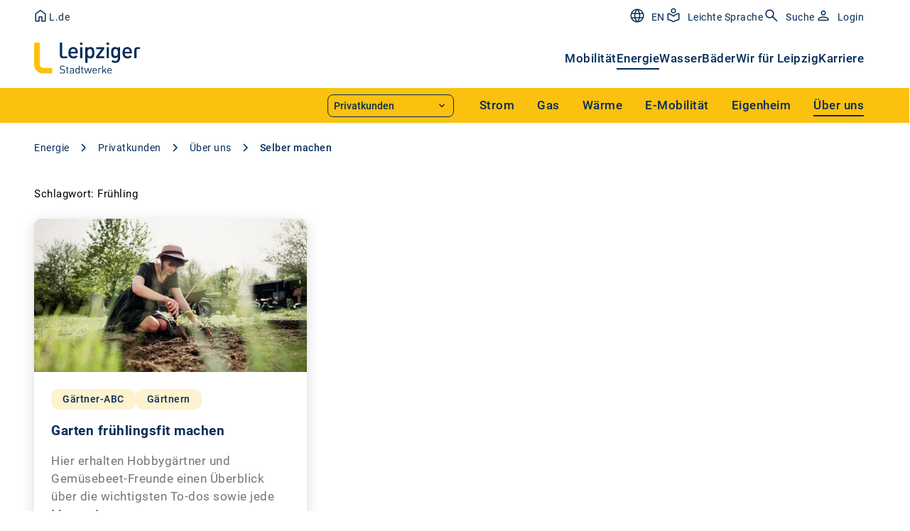

--- FILE ---
content_type: text/html; charset=utf-8
request_url: https://www.l.de/ziemlichbesteenergie/selber-machen/tag/tag-name/fruehling/?cHash=decc1919bb1ae6648896cc65b5199216
body_size: 19711
content:
<!DOCTYPE html>
<html lang="de">
<head>

<meta charset="utf-8">
<!-- 
	This website is powered by TYPO3 - inspiring people to share!
	TYPO3 is a free open source Content Management Framework initially created by Kasper Skaarhoj and licensed under GNU/GPL.
	TYPO3 is copyright 1998-2026 of Kasper Skaarhoj. Extensions are copyright of their respective owners.
	Information and contribution at https://typo3.org/
-->



<title>Sommerliche DIY-Anleitungen – ZiemlicheBesteEnergie | Leipziger Stadtwerke</title>
<meta name="generator" content="TYPO3 CMS">
<meta name="description" content="Unsere kreativen Partnerinnen haben erneut ihr Bestes gegeben und bringen dir pünktlich zur Sommerzeit frische Anleitungen mit.">
<meta name="robots" content="noindex,nofollow">
<meta property="og:title" content="Sommerliche DIY-Anleitungen – ZiemlicheBesteEnergie | Leipziger Stadtwerke">
<meta property="og:description" content="Unsere kreativen Partnerinnen haben erneut ihr Bestes gegeben und bringen dir pünktlich zur Sommerzeit frische Anleitungen mit.">
<meta property="og:image" content="https://files.l.de/lde-typo3/Leipziger/Stadtwerke/Ziemlich_beste_Energie/DIY-Power-Rezepte/18738_DIY_2023_Q3_Header_Kachel_Yvonne_ok.jpg">
<meta property="og:image:url" content="https://files.l.de/lde-typo3/Leipziger/Stadtwerke/Ziemlich_beste_Energie/DIY-Power-Rezepte/18738_DIY_2023_Q3_Header_Kachel_Yvonne_ok.jpg">
<meta property="og:image:width" content="1920">
<meta property="og:image:height" content="1080">
<meta property="og:image:alt" content="Leckere Gerichte auf einem Tisch.">
<meta name="twitter:card" content="summary">
<meta name="pageid" content="2192">

<link rel="stylesheet" href="/_assets/5d8b9f09679dc63b809d410272f2c8ce/Css/frontend.min.css?1756105443" media="all">
<link rel="stylesheet" href="/_assets/4b64391127f3149f3b1996044659ec9a/Assets/lde.min.css?1768820434" media="all">






<meta charset="utf-8">
                <meta http-equiv="x-ua-compatible" content="ie=edge">
                <meta http-equiv="content-language" content="de-de">
                <meta name="viewport" content="width=device-width, initial-scale=1">
                <link rel="icon" href="/_assets/4b64391127f3149f3b1996044659ec9a/Images/favicon_lde.ico" type="image/x-icon" />
                <link rel="shortcut icon" href="/_assets/4b64391127f3149f3b1996044659ec9a/Images/favicon_lde.ico" type="image/x-icon" />
                <link rel="icon" type="image/png" href="/_assets/4b64391127f3149f3b1996044659ec9a/Images/favicon_lde.png" sizes="32x32" /><link rel="preconnect" href="https://delivery.consentmanager.net" /><link rel="preconnect" href="https://cdn.consentmanager.net" /><link rel="preconnect" href="https://webcontr.l.de" /><meta name="google-site-verification" content="SHiPm2BfeaBtUKdZh_kelvEPiJXlJkvxgt_--god21Q" /><script type="text/javascript" data-cmp-ab="1" src="https://cdn.consentmanager.net/delivery/autoblocking/f0e0d8de0782.js" data-cmp-host="d.delivery.consentmanager.net" data-cmp-cdn="cdn.consentmanager.net" data-cmp-codesrc="1" defer></script><script type="text/javascript"> var et_proxy_redirect = "\/\/webcontr.l.de"; </script><script data-cmp-ab="1" id="_etLoader" type="text/javascript" charset="UTF-8" data-block-cookies="true" data-secure-code="0M9MCm" src="//webcontr.l.de/code/e.js" defer></script><style>.break-words {-webkit-hyphenate-character: "-";}.splide.stage .splide__track {overflow: hidden;}.splide {padding-left:0;padding-right:0;}</style>  <script>
    localStorage.setItem('LDE_currentSelectMode', 'Privatkunden');
  </script><script>
document.addEventListener('DOMContentLoaded', function() {
  let lazyloadImages = document.querySelectorAll('img');
  lazyloadImages.forEach((img) => {
    img.addEventListener('load', () => {window.dispatchEvent(new Event('resize'));});
  });
  document.querySelectorAll('.sortable-table').forEach((item) => {item.removeAttribute('x-data')});
  document.querySelectorAll('.sortable-table th').forEach((item) => {item.removeAttribute('@click')});
  document.querySelectorAll('.sortable-table th div').forEach((item) => {item.removeAttribute('@click')});
  document.querySelectorAll('.sortable-table th div.flex svg').forEach((item) => {item.remove()});
  document.querySelectorAll('.ldeGridContent:not(.md\\:grid)').forEach((item) => {item.classList.remove('grid')}); 
});
</script><style>
  .ldeGridBase {padding-left: 1rem;padding-right: 1rem;}
  @media (min-width: 768px) {
    .ldeGridBase {padding-left: 2rem;padding-right: 2rem;}
  }
  @media (min-width: 1024px) {
    .ldeGridBase {padding-left: 3rem;padding-right: 3rem;}
  }
                                                  
._formfield-dropdown-button {
   background: white;
}
.numeric-list, 
.numbers-list {
    counter-reset: item;
    list-style-type: none;
}
.numeric-list li,
.numbers-list li {
    counter-increment: item;
    display: table;
    font-size: 1rem;
    font-size: calc(1.125rem - 1px);
    font-weight: 500;
    line-height: 1.5rem;
    margin: .5rem 0;
}
.numeric-list li:before,
.numbers-list li:before {
    content: counters(item, ".") ". ";
    display: table-cell;
    padding-right: .5rem;
}
.bulleted-list,
.arrows-list {
    list-style-type: disc;
    list-style-type: none;
    padding-left: 1.75rem;
}
.bulleted-list>li,
.arrows-list>li {
    font-size: 1rem;
    font-size: calc(1.125rem - 1px);
    font-weight: 500;
    line-height: 1.5rem;
    margin: .5rem 0;
    position: relative;
}
.bulleted-list>li:before,
.arrows-list>li:before {
    background-color: currentColor;
    border-radius: 50%;
    color: inherit;
    content: "";
    display: inline-flex;
    height: .25rem;
    left: -1rem;
    position: absolute;
    top: .675rem;
    width: .25rem;
}
  </style>
<!-- This site is optimized with the Yoast SEO for TYPO3 plugin - https://yoast.com/typo3-extensions-seo/ -->
<script type="application/ld+json">[{"@context":"https:\/\/www.schema.org","@type":"BreadcrumbList","itemListElement":[{"@type":"ListItem","position":1,"item":{"@id":"https:\/\/www.l.de\/","name":"Leipziger Gruppe"}},{"@type":"ListItem","position":2,"item":{"@id":"https:\/\/www.l.de\/stadtwerke\/","name":"Energie"}},{"@type":"ListItem","position":3,"item":{"@id":"https:\/\/www.l.de\/stadtwerke\/privatkunden\/","name":"Privatkunden"}},{"@type":"ListItem","position":4,"item":{"@id":"https:\/\/www.l.de\/stadtwerke\/privatkunden\/ueber-uns\/","name":"\u00dcber uns"}},{"@type":"ListItem","position":5,"item":{"@id":"https:\/\/www.l.de\/ziemlichbesteenergie\/","name":"ZiemlichBesteEnergie"}},{"@type":"ListItem","position":6,"item":{"@id":"https:\/\/www.l.de\/ziemlichbesteenergie\/selber-machen\/","name":"Selber machen"}}]}]</script>
</head>
<body class="flex w-full min-h-screen bg-white font-roboto overflow-x-hidden theme-L-de">

<div class="flex flex-col flex-1 min-w-0 min-h-screen tracking-[0.5px]">
  
  
  
  
  
    
      

        
          
        
        

        

        
          
        

      
      
        
      
    
      

        
          
        
        
          
            
            
                
                  
                
              
          
        

        

        

      
      
        
      
    
      

        
        
          
        

        

        

      
      
        
      
    
      

        
          
        
        
          
            
            

              
          
        

        
          
          
        

        

      
      
        
          
          
        
      
    
      
      
    
      
      
    
  

  
      


    
    
      



    
    
      



    
    

    
    
  
  
      
      <a href="#skipNavigation" id="top" tabindex="0" class="_doNotReadAloud overflow-hidden absolute text-center left-full h-[1px] w-[1px] focus:static focus:h-auto focus:w-auto focus:bg-blue-800 focus:text-white focus:p-2">Navigation überspringen? Ja (Enter) oder Nein (Tabulator)</a>
      <div id="headerDesktop" class="navigationWithFlyout sticky top-0 z-50 hidden bg-white lg:block">
        
  <div class="relative">
    <nav class="w-full max-w-page mx-auto">
      <div class="_layout-block pt-0 pb-0">
        
          <div class="navigationTopBar py-2.5 pr-4 flex items-center justify-between text-blue-800">
            <div class="flex flex-row gap-8">
              
                  
    <a href="/" title="Leipziger" class="no-underline flex items-center gap-2 pr-4 lg:pr-0 text-lg lg:text-sm font-medium lg:font-normal relative lg:left-[-3px]">
      <svg title="Startseite" class="text-exchange-secondary fill-none" height="24" width="24">
        <use href="/_assets/4b64391127f3149f3b1996044659ec9a/Assets/spritemap_general.svg#sprite-google-home"></use>
      </svg>
      <span class="lg:relative lg:top-[2px]">L.de</span>
    </a>
  
                
              
                  <span class="no-underline flex items-center gap-2 pr-4 lg:pr-0 text-lg lg:text-sm font-medium lg:font-normal relative lg:left-[-3px]">
                    
                    
                  </span>
                
            </div>
            <div class="flex gap-8">
              
                  
    <!-- Sometims is set pids.german_page_variant or pids.english_page_variant
      but normally only translationRelation
    -->
    
    
    
    

    
        
        
      

    
    
      
      
    

    
      
    
    
      
    

    <div>
      <a href="https://www.l.de/en/energy/" title="EN" class="flex items-center text-sm font-regular text-exchange-secondary leading-1.5">
        <span class="mr-[8px]">
          <svg class="w-6 h-6 " aria-labelledby="title-id69784eeaa53b0" xmlns="http://www.w3.org/2000/svg" focusable="false" role="img"><title id="title-id69784eeaa53b0">EN</title><use xlink:href="/_assets/4b64391127f3149f3b1996044659ec9a/Assets/spritemap_general.svg?1768820434#sprite-google-language" /></svg>
        </span>
        <span class="relative top-[2px]">EN</span>
      </a>
    </div>

  
    

  
                
              
                  
    
    

    
  
                
              
                  
    
    
    
      
      
        
      
      
    
    
      
    

    <div>
      <a href="https://www.l.de/leichte-sprache/" title="Leichte Sprache" class="flex items-center text-sm font-regular text-exchange-secondary leading-1.5">
        <span class="mr-[8px]">
          <svg class="w-6 h-6 text-exchange-secondary" aria-labelledby="title-id69784eeaa5b89" xmlns="http://www.w3.org/2000/svg" focusable="false" role="img"><title id="title-id69784eeaa5b89">Leichte Sprache</title><use xlink:href="/_assets/4b64391127f3149f3b1996044659ec9a/Assets/spritemap_general.svg?1768820434#sprite-google-simple-language" /></svg>
        </span>
        <span class="relative top-[2px]">Leichte Sprache</span>
      </a>
    </div>

  
    
  
                
              
                  
    
    
      
      
      
      
      
      
        
        
        
        
        
      

      
    
    
      
    

    <div>
      <a href="/suchergebnisse/" title="Suche" class="flex items-center text-sm font-regular text-exchange-secondary leading-1.5 _icon-has-label">
        <span class="mr-[8px]">
          <svg class="w-6 h-6 text-exchange-secondary" aria-labelledby="title-id69784eeaa6427" xmlns="http://www.w3.org/2000/svg" focusable="false" role="img"><title id="title-id69784eeaa6427">Suche</title><use xlink:href="/_assets/4b64391127f3149f3b1996044659ec9a/Assets/spritemap_general.svg?1768820434#sprite-search" /></svg>
        </span>
        <span class="relative top-[2px]">Suche</span>
      </a>
    </div>

  
    
  
                
              
                  
    

    
      
      
      
      
      
      
      
        
        
        
        
        
        
      

      
    
    
      
    

    <div>
      <a href="https://kundenportal-stadtwerke.l.de/swlkunden-portal-frontend/login?etcc_cmp=PUG-PORTAL-Login&amp;etcc_med=Webseite&amp;et_cmp_seg1=LSW" title="Login" class="flex items-center text-sm font-regular text-exchange-secondary leading-1.5 _icon-has-label">
        <span class="mr-[8px]">
          <svg class="w-6 h-6 text-exchange-secondary" aria-labelledby="title-id69784eeaa6c58" xmlns="http://www.w3.org/2000/svg" focusable="false" role="img"><title id="title-id69784eeaa6c58">Login</title><use xlink:href="/_assets/4b64391127f3149f3b1996044659ec9a/Assets/spritemap_general.svg?1768820434#sprite-google-person" /></svg>
        </span>
        <span class="relative top-[2px]">Login</span>
      </a>
    </div>

  
    
  
                

              

            </div>
          </div>
        
        <div class="flex items-center justify-between pt-4 pb-5 pr-4">
          <a href="/stadtwerke/privatkunden/" title="Weiter zur Startseite für Stadtwerke-Privatkunden" class="navigationRootLink">
            
  

  

  
    

    
      
        
          
        
      
        
          
            
            
          
        
      
        
      
        
      
        
      
        
      
    
  

  
    <img loading="eager" class="h-[44px] w-auto" alt="Logo ZiemlichBesteEnergie" src="https://files.l.de/lde-typo3/Logos/Division_Leipziger_Stadtwerke__Color_Yellow.svg" width="151" height="44" />
  

          </a>
          
            
              <ul class="flex gap-8 font-medium text-md text-blue-800">
                
                  
                    
                    
                      
                        
                        
                          
                          
                          
                          
                            <!-- empty -->
                            
                            
                          
                            <!-- empty -->
                            
                            
                          
                            <!-- empty -->
                            
                            
                          
                            <!-- empty -->
                            
                            
                          
                            <!-- empty -->
                            
                            
                              
                              
                              
                            
                          
                            <!-- empty -->
                            
                            
                          
                        
                      

                      
                          <li class="hasCustomerSelect" data-customer-select-mode="">
                            
                            
                                <a href="/verkehrsbetriebe/" title="Verkehrsbetriebe" class="cursor-pointer border-b-2 border-blue-800 pb-1 border-opacity-0 hover:border-opacity-20 transition-border duration-300 ease-out">
                                  
  
      Mobilität
    

                                </a>
                              
                          </li>
                        
                    
                  
                
                  
                    
                    
                      
                        
                        
                          
                          
                          
                          
                            <!-- empty -->
                            
                              
                              
                              
                                
                              
                            
                            
                          
                            <!-- empty -->
                            
                            
                              
                              
                              
                            
                          
                            <!-- empty -->
                            
                            
                          
                        
                      

                      
                          <li class="hasCustomerSelect" data-customer-select-mode="Privatkunden">
                            
                            
                                
                                <a href="/stadtwerke/privatkunden/" title="Stadtwerke" class="cursor-pointer border-b-2 border-blue-800 pb-1">
                                  
  
      Energie
    

                                </a>
                                <div class="level2Navigation absolute left-0 bg-yellow-800 text-blue-800 top-full w-full">
                                  <div
                                    class="flex items-center justify-end w-full max-w-page _layout-block pt-0 pb-0 mx-auto hidden">
                                    
                                      
                                      
                                        <div id="customerSelectRoot" data-jump-url-pk="/stadtwerke/privatkunden/"
                                             data-jump-url-gk="/stadtwerke/geschaeftskunden/"></div>
                                      
                                      <ul class="flex justify-end ml-5" x-data="{yellowActiveUid: null}">
                                        
                                          
                                            
                                            
                                              
                                                  
                                                      
                                                        
                                                          
                                                          
                                                            
  

  
  
  

  <li class="group hover:bg-white hover:text-blue-800" data-customer-context="Privatkunden" title="">
    <a href="/stadtwerke/privatkunden/strom/" title="Strom" class="showFlyoutNavigation group-hover:bg-white inline-block p-3 px-4 cursor-pointer no-underline">
      <span x-bind:class="yellowActiveUid == 890 ? 'pb-1 border-b-2 border-blue-800' : ''">
        Strom
      </span>
    </a>
    
      
      <div class="absolute left-0 hidden w-screen pb-12 top-full group-hover:block overflow-hidden">
        <div class="py-6 bg-white shadow-lg">
          <div class="grid grid-cols-12 gap-4 max-w-page _layout-block pt-0 pb-0 mx-auto">
            <ul class="flex flex-col col-span-3 pr-4 gap-2 font-normal mb-8">
              <li class="flyoutOverviewLink mb-4">
                <a href="/stadtwerke/privatkunden/strom/" title="Strom" class="font-medium hover:underline">
                  Übersicht:
  
      Strom
    

                </a>
              </li>
              
  
    
      
      
        
            
              
            

            

            <li>
              <a href="/stadtwerke/privatkunden/strom/l-strom/" title="L-Strom" class="hover:underline font-medium">
                
  
      L-Strom
    

              </a>
            </li>

            
              
              <li class="h-2"></li>
            
          
      
    
  
    
      
      
        
            
              
            

            

            <li>
              <a href="/stadtwerke/privatkunden/strom/l-strompur/" title="L-Strom.pur" class="hover:underline font-medium">
                
  
      L-Strom.pur
    

              </a>
            </li>

            
              
              <li class="h-2"></li>
            
          
      
    
  
    
      
      
        
            
              
            

            

            <li>
              <a href="/stadtwerke/privatkunden/strom/waermestrom/" title="L-Strom.wärme" class="hover:underline font-medium">
                
  
      L-Strom.wärme
    

              </a>
            </li>

            
              
              <li class="h-2"></li>
            
          
      
    
  
    
      
      
        
            
              
            

            

            <li>
              <a href="/stadtwerke/privatkunden/strom/l-strombasis/" title="L-Strom.basis" class="hover:underline font-medium">
                
  
      L-Strom.basis
    

              </a>
            </li>

            
              
              <li class="h-2"></li>
            
          
      
    
  
    
      
      
        
            
              
            

            

            <li>
              <a href="/stadtwerke/privatkunden/strom/rbl-fanstrom/" title="RBL-FanStrom" class="hover:underline font-medium">
                
  
      RBL-FanStrom
    

              </a>
            </li>

            
              
              <li class="h-2"></li>
            
          
      
    
  
    
      
      
        
            
            
              </ul><ul class="flex flex-col col-span-3 gap-2 pl-4 font-normal">
            
          
      
    
  
    
      
      
        
            
              
            

            

            <li>
              <a href="/stadtwerke/privatkunden/strom/weitere-angebote/" title="weitere Angebote" class="hover:underline font-medium">
                
  
      weitere Angebote
    

              </a>
            </li>

            
              
                
                
  
    
      
      
        
            

            

            <li>
              <a href="/stadtwerke/privatkunden/strom/baustrom/" title="Baustrom" class="hover:underline">
                
  
      Baustrom
    

              </a>
            </li>

            
          
      
    
  
    
      
      
        
            

            

            <li>
              <a href="/stadtwerke/privatkunden/strom/ersatzversorgung/" title="Ersatzversorgung" class="hover:underline">
                
  
      Ersatzversorgung
    

              </a>
            </li>

            
          
      
    
  

              
              <li class="h-2"></li>
            
          
      
    
  
    
      
      
        
            
              
            

            

            <li>
              <a href="/stadtwerke/privatkunden/strom/information/" title="Informationen" class="hover:underline font-medium">
                
  
      Informationen
    

              </a>
            </li>

            
              
                
                
  
    
      
      
        
            

            

            <li>
              <a href="/ziemlichbesteenergie/energiebewusst/" title="Energie sparen" class="hover:underline">
                
  
      Energie sparen
    

              </a>
            </li>

            
          
      
    
  
    
      
      
        
            

            

            <li>
              <a href="/stadtwerke/privatkunden/service/umwelt-plus-programm/" title="Förderung" class="hover:underline">
                
  
      Förderung
    

              </a>
            </li>

            
          
      
    
  
    
      
      
        
            

            

            <li>
              <a href="/stadtwerke/privatkunden/strom/oekostrom/" title="Ökostrom" class="hover:underline">
                
  
      Ökostrom
    

              </a>
            </li>

            
          
      
    
  
    
      
      
        
            

            

            <li>
              <a href="https://kundenservice-stadtwerke.l.de/hc/de/categories/360003046859-Strom-Gas" target="_blank" rel="noreferrer" title="FAQ" class="hover:underline">
                
  
      FAQ
    

              </a>
            </li>

            
          
      
    
  

              
              <li class="h-2"></li>
            
          
      
    
  
    
      
      
        
            
            
              </ul><ul class="flex flex-col col-span-3 gap-2 pl-4 font-normal">
            
          
      
    
  
    
      
      
        
            
              
            

            

            <li>
              <a href="/stadtwerke/privatkunden/service/" title="Service" class="hover:underline font-medium">
                
  
      Service
    

              </a>
            </li>

            
              
                
                
  
    
      
      
        
            

            

            <li>
              <a href="/stadtwerke/privatkunden/service/umzug-melden/" title="Umzug melden" class="hover:underline">
                
  
      Umzug melden
    

              </a>
            </li>

            
          
      
    
  
    
      
      
        
            

            

            <li>
              <a href="/stadtwerke/privatkunden/service/zaehlerstand-mitteilen/" title="Zählerstand mitteilen" class="hover:underline">
                
  
      Zählerstand mitteilen
    

              </a>
            </li>

            
          
      
    
  
    
      
      
        
            

            

            <li>
              <a href="/stadtwerke/privatkunden/service/kunden-werben-kunden/" title="Freunde werben Freunde" class="hover:underline">
                
  
      Freunde werben Freunde
    

              </a>
            </li>

            
          
      
    
  
    
      
      
        
            

            

            <li>
              <a href="/stadtwerke/privatkunden/service/jetzt-zu-uns-wechseln/" title="Jetzt zu uns wechseln" class="hover:underline">
                
  
      Jetzt zu uns wechseln
    

              </a>
            </li>

            
          
      
    
  
    
      
      
        
            

            

            <li>
              <a href="/stadtwerke/privatkunden/service/l-energie-die-service-app-der-leipziger-stadtwerke/" title="L-Energie – die Service-App" class="hover:underline">
                
  
      L-Energie – die Service-App
    

              </a>
            </li>

            
          
      
    
  
    
      
      
        
            

            

            <li>
              <a href="/stadtwerke/privatkunden/service/leipziger-vorteilswelt/" title="Vorteilswelt" class="hover:underline">
                
  
      Vorteilswelt
    

              </a>
            </li>

            
          
      
    
  
    
      
      
        
            

            

            <li>
              <a href="/stadtwerke/privatkunden/aktionen-und-gewinnspiele/" title="Gewinnspiele + Aktionen" class="hover:underline">
                
  
      Gewinnspiele + Aktionen
    

              </a>
            </li>

            
          
      
    
  
    
      
      
        
            

            

            <li>
              <a href="/stadtwerke/privatkunden/kontakt/" title="Kontakt &amp; Beratung" class="hover:underline">
                
  
      Kontakt &amp; Beratung
    

              </a>
            </li>

            
          
      
    
  

              
              <li class="h-2"></li>
            
          
      
    
  

            </ul>

            
  
    
    

    
      
        
      
      
        
        
          
        
      
    

    
      <div class="col-span-3">
        
            <a href="/stadtwerke/neukundenbonus-sichern/?etcc_cmp_onsite=PUG-06-watt&amp;etcc_cu=onsite&amp;etcc_med_onsite=NaviBanner&amp;cHash=b4116db15c3798374ee92667eb75410f" title="Leipziger" class="no-underline flex items-center gap-2 text-sm">
              <img loading="lazy" class="block w-full h-auto" src="/fileadmin/_processed_/2/4/csm_neukundenbonus_1c3ae86c37.png" width="600" height="600" alt="" />
            </a>
          
      </div>
    
  


            
          </div>
        </div>
      </div>
    
  </li>

                                                          
                                                        
                                                          
                                                          
                                                            
  

  
  
  

  <li class="group hover:bg-white hover:text-blue-800" data-customer-context="Privatkunden" title="">
    <a href="/stadtwerke/privatkunden/gas/" title="Gas" class="showFlyoutNavigation group-hover:bg-white inline-block p-3 px-4 cursor-pointer no-underline">
      <span x-bind:class="yellowActiveUid == 1085 ? 'pb-1 border-b-2 border-blue-800' : ''">
        Gas
      </span>
    </a>
    
      
      <div class="absolute left-0 hidden w-screen pb-12 top-full group-hover:block overflow-hidden">
        <div class="py-6 bg-white shadow-lg">
          <div class="grid grid-cols-12 gap-4 max-w-page _layout-block pt-0 pb-0 mx-auto">
            <ul class="flex flex-col col-span-3 pr-4 gap-2 font-normal mb-8">
              <li class="flyoutOverviewLink mb-4">
                <a href="/stadtwerke/privatkunden/gas/" title="Gas" class="font-medium hover:underline">
                  Übersicht:
  
      Gas
    

                </a>
              </li>
              
  
    
      
      
        
            
              
            

            

            <li>
              <a href="/stadtwerke/privatkunden/gas/l-gas/" title="L-Gas" class="hover:underline font-medium">
                
  
      L-Gas
    

              </a>
            </li>

            
              
              <li class="h-2"></li>
            
          
      
    
  
    
      
      
        
            
              
            

            

            <li>
              <a href="/stadtwerke/privatkunden/gas/l-gaspur/" title="L-Gas.pur" class="hover:underline font-medium">
                
  
      L-Gas.pur
    

              </a>
            </li>

            
              
              <li class="h-2"></li>
            
          
      
    
  
    
      
      
        
            
              
            

            

            <li>
              <a href="/stadtwerke/privatkunden/gas/l-gasbasis/" title="L-Gas.basis" class="hover:underline font-medium">
                
  
      L-Gas.basis
    

              </a>
            </li>

            
              
              <li class="h-2"></li>
            
          
      
    
  
    
      
      
        
            
              
            

            

            <li>
              <a href="/stadtwerke/privatkunden/gas/weitere-angebote/ersatzversorgung/" title="weitere Angebote" class="hover:underline font-medium">
                
  
      weitere Angebote
    

              </a>
            </li>

            
              
                
                
  
    
      
      
        
            

            

            <li>
              <a href="/stadtwerke/privatkunden/gas/weitere-angebote/ersatzversorgung/" title="Ersatzversorgung" class="hover:underline">
                
  
      Ersatzversorgung
    

              </a>
            </li>

            
          
      
    
  

              
              <li class="h-2"></li>
            
          
      
    
  
    
      
      
        
            
            
              </ul><ul class="flex flex-col col-span-3 gap-2 pl-4 font-normal">
            
          
      
    
  
    
      
      
        
            
              
            

            

            <li>
              <a href="/stadtwerke/privatkunden/gas/informationen/" title="Informationen" class="hover:underline font-medium">
                
  
      Informationen
    

              </a>
            </li>

            
              
                
                
  
    
      
      
        
            

            

            <li>
              <a href="/ziemlichbesteenergie/energiebewusst/" title="Energie sparen" class="hover:underline">
                
  
      Energie sparen
    

              </a>
            </li>

            
          
      
    
  
    
      
      
        
            

            

            <li>
              <a href="/stadtwerke/privatkunden/service/umwelt-plus-programm/" title="Förderung" class="hover:underline">
                
  
      Förderung
    

              </a>
            </li>

            
          
      
    
  
    
      
      
        
            

            

            <li>
              <a href="/stadtwerke/privatkunden/gas/oekogas/" title="Ökogas" class="hover:underline">
                
  
      Ökogas
    

              </a>
            </li>

            
          
      
    
  
    
      
      
        
            

            

            <li>
              <a href="/stadtwerke/privatkunden/kundenservice/informationen-zur-heizkostenabrechnung/" title="Heizkostenabrechnung" class="hover:underline">
                
  
      Heizkostenabrechnung
    

              </a>
            </li>

            
          
      
    
  
    
      
      
        
            

            

            <li>
              <a href="/stadtwerke/privatkunden/kundenservice/thermische-gasabrechnung/" title="Thermische Gasabrechnung" class="hover:underline">
                
  
      Thermische Gasabrechnung
    

              </a>
            </li>

            
          
      
    
  
    
      
      
        
            

            

            <li>
              <a href="https://kundenservice-stadtwerke.l.de/hc/de" target="_blank" rel="noreferrer" title="FAQ" class="hover:underline">
                
  
      FAQ
    

              </a>
            </li>

            
          
      
    
  

              
              <li class="h-2"></li>
            
          
      
    
  
    
      
      
        
            
            
              </ul><ul class="flex flex-col col-span-3 gap-2 pl-4 font-normal">
            
          
      
    
  
    
      
      
        
            
              
            

            

            <li>
              <a href="/stadtwerke/privatkunden/service/" title="Service" class="hover:underline font-medium">
                
  
      Service
    

              </a>
            </li>

            
              
                
                
  
    
      
      
        
            

            

            <li>
              <a href="/stadtwerke/privatkunden/service/kunden-werben-kunden/" title="Freunde werben Freunde" class="hover:underline">
                
  
      Freunde werben Freunde
    

              </a>
            </li>

            
          
      
    
  
    
      
      
        
            

            

            <li>
              <a href="/stadtwerke/privatkunden/service/umzug-melden/" title="Umzug melden" class="hover:underline">
                
  
      Umzug melden
    

              </a>
            </li>

            
          
      
    
  
    
      
      
        
            

            

            <li>
              <a href="/stadtwerke/privatkunden/service/zaehlerstand-mitteilen/" title="Zählerstand mitteilen" class="hover:underline">
                
  
      Zählerstand mitteilen
    

              </a>
            </li>

            
          
      
    
  
    
      
      
        
            

            

            <li>
              <a href="/stadtwerke/privatkunden/service/jetzt-zu-uns-wechseln/" title="Jetzt zu uns wechseln" class="hover:underline">
                
  
      Jetzt zu uns wechseln
    

              </a>
            </li>

            
          
      
    
  
    
      
      
        
            

            

            <li>
              <a href="/stadtwerke/privatkunden/service/l-energie-die-service-app-der-leipziger-stadtwerke/" title="L-Energie – die Service-App" class="hover:underline">
                
  
      L-Energie – die Service-App
    

              </a>
            </li>

            
          
      
    
  
    
      
      
        
            

            

            <li>
              <a href="/stadtwerke/privatkunden/service/leipziger-vorteilswelt/" title="Vorteilswelt" class="hover:underline">
                
  
      Vorteilswelt
    

              </a>
            </li>

            
          
      
    
  
    
      
      
        
            

            

            <li>
              <a href="/stadtwerke/privatkunden/aktionen-und-gewinnspiele/" title="Gewinnspiele + Aktionen" class="hover:underline">
                
  
      Gewinnspiele + Aktionen
    

              </a>
            </li>

            
          
      
    
  
    
      
      
        
            

            

            <li>
              <a href="/stadtwerke/privatkunden/kontakt/" title="Kontakt &amp; Beratung" class="hover:underline">
                
  
      Kontakt &amp; Beratung
    

              </a>
            </li>

            
          
      
    
  

              
              <li class="h-2"></li>
            
          
      
    
  

            </ul>

            
  
    
    

    
      
        
      
      
        
        
          
        
      
    

    
      <div class="col-span-3">
        
            <a href="/stadtwerke/neukundenbonus-sichern/?etcc_cmp_onsite=PUG-06-watt&amp;etcc_cu=onsite&amp;etcc_med_onsite=NaviBanner&amp;cHash=b4116db15c3798374ee92667eb75410f" title="Leipziger" class="no-underline flex items-center gap-2 text-sm">
              <img loading="lazy" class="block w-full h-auto" src="/fileadmin/_processed_/2/4/csm_neukundenbonus_1c3ae86c37.png" width="600" height="600" alt="" />
            </a>
          
      </div>
    
  


            
          </div>
        </div>
      </div>
    
  </li>

                                                          
                                                        
                                                          
                                                          
                                                            
  

  
  
  

  <li class="group hover:bg-white hover:text-blue-800" data-customer-context="Privatkunden" title="">
    <a href="/stadtwerke/privatkunden/waerme/" title="Wärme" class="showFlyoutNavigation group-hover:bg-white inline-block p-3 px-4 cursor-pointer no-underline">
      <span x-bind:class="yellowActiveUid == 1192 ? 'pb-1 border-b-2 border-blue-800' : ''">
        Wärme
      </span>
    </a>
    
      
      <div class="absolute left-0 hidden w-screen pb-12 top-full group-hover:block overflow-hidden">
        <div class="py-6 bg-white shadow-lg">
          <div class="grid grid-cols-12 gap-4 max-w-page _layout-block pt-0 pb-0 mx-auto">
            <ul class="flex flex-col col-span-3 pr-4 gap-2 font-normal mb-8">
              <li class="flyoutOverviewLink mb-4">
                <a href="/stadtwerke/privatkunden/waerme/" title="Wärme" class="font-medium hover:underline">
                  Übersicht:
  
      Wärme
    

                </a>
              </li>
              
  
    
      
      
        
            
              
            

            

            <li>
              <a href="/stadtwerke/privatkunden/waerme/fernwaerme/" title="Fernwärme" class="hover:underline font-medium">
                
  
      Fernwärme
    

              </a>
            </li>

            
              
              <li class="h-2"></li>
            
          
      
    
  
    
      
      
        
            
            
              </ul><ul class="flex flex-col col-span-3 gap-2 pl-4 font-normal">
            
          
      
    
  
    
      
      
        
            
              
            

            

            <li>
              <a href="/stadtwerke/privatkunden/waerme/informationen/" title="Informationen" class="hover:underline font-medium">
                
  
      Informationen
    

              </a>
            </li>

            
              
                
                
  
    
      
      
        
            

            

            <li>
              <a href="https://zukunft-fernwaerme.de/" target="_blank" rel="noreferrer" title="Zukunftskonzept Fernwärme" class="hover:underline">
                
  
      Zukunftskonzept Fernwärme
    

              </a>
            </li>

            
          
      
    
  
    
      
      
        
            

            

            <li>
              <a href="/ziemlichbesteenergie/energiebewusst/" title="Energie sparen" class="hover:underline">
                
  
      Energie sparen
    

              </a>
            </li>

            
          
      
    
  
    
      
      
        
            

            

            <li>
              <a href="https://kundenservice-stadtwerke.l.de/hc/de" target="_blank" rel="noreferrer" title="FAQ" class="hover:underline">
                
  
      FAQ
    

              </a>
            </li>

            
          
      
    
  

              
              <li class="h-2"></li>
            
          
      
    
  
    
      
      
        
            
            
              </ul><ul class="flex flex-col col-span-3 gap-2 pl-4 font-normal">
            
          
      
    
  
    
      
      
        
            
              
            

            

            <li>
              <a href="/stadtwerke/privatkunden/service/" title="Service" class="hover:underline font-medium">
                
  
      Service
    

              </a>
            </li>

            
              
                
                
  
    
      
      
        
            

            

            <li>
              <a href="/stadtwerke/privatkunden/service/umwelt-plus-programm/" title="Förderung" class="hover:underline">
                
  
      Förderung
    

              </a>
            </li>

            
          
      
    
  
    
      
      
        
            

            

            <li>
              <a href="/stadtwerke/privatkunden/kontakt/" title="Kontakt &amp; Beratung" class="hover:underline">
                
  
      Kontakt &amp; Beratung
    

              </a>
            </li>

            
          
      
    
  

              
              <li class="h-2"></li>
            
          
      
    
  

            </ul>

            
  
    
    

    
      
        
      
      
    

    
  


            
          </div>
        </div>
      </div>
    
  </li>

                                                          
                                                        
                                                          
                                                          
                                                            
  

  
  
  

  <li class="group hover:bg-white hover:text-blue-800" data-customer-context="Privatkunden" title="">
    <a href="/stadtwerke/privatkunden/e-mobilitaet/" title="E-Mobilität" class="showFlyoutNavigation group-hover:bg-white inline-block p-3 px-4 cursor-pointer no-underline">
      <span x-bind:class="yellowActiveUid == 4729 ? 'pb-1 border-b-2 border-blue-800' : ''">
        E-Mobilität
      </span>
    </a>
    
      
      <div class="absolute left-0 hidden w-screen pb-12 top-full group-hover:block overflow-hidden">
        <div class="py-6 bg-white shadow-lg">
          <div class="grid grid-cols-12 gap-4 max-w-page _layout-block pt-0 pb-0 mx-auto">
            <ul class="flex flex-col col-span-3 pr-4 gap-2 font-normal mb-8">
              <li class="flyoutOverviewLink mb-4">
                <a href="/stadtwerke/privatkunden/e-mobilitaet/" title="E-Mobilität" class="font-medium hover:underline">
                  Übersicht:
  
      E-Mobilität
    

                </a>
              </li>
              
  
    
      
      
        
            
            
              </ul><ul class="flex flex-col col-span-3 gap-2 pl-4 font-normal">
            
          
      
    
  
    
      
      
        
            
              
            

            

            <li>
              <a href="/stadtwerke/privatkunden/e-mobilitaet/unterwegs-laden/" title="Unterwegs laden" class="hover:underline font-medium">
                
  
      Unterwegs laden
    

              </a>
            </li>

            
              
              <li class="h-2"></li>
            
          
      
    
  
    
      
      
        
            
              
            

            

            <li>
              <a href="/stadtwerke/privatkunden/e-mobilitaet/wallbox-stellplatz/" title="Wallbox Stellplatz" class="hover:underline font-medium">
                
  
      Am Stellplatz laden
    

              </a>
            </li>

            
              
              <li class="h-2"></li>
            
          
      
    
  
    
      
      
        
            
              
            

            

            <li>
              <a href="/stadtwerke/privatkunden/eigenheim/wallbox/" title="Wallbox fürs Eigenheim" class="hover:underline font-medium">
                
  
      Wallbox fürs Eigenheim
    

              </a>
            </li>

            
              
              <li class="h-2"></li>
            
          
      
    
  
    
      
      
        
            
            
              </ul><ul class="flex flex-col col-span-3 gap-2 pl-4 font-normal">
            
          
      
    
  
    
      
      
        
            
              
            

            

            <li>
              <a href="/stadtwerke/privatkunden/e-mobilitaet/informationen/" title="Informationen" class="hover:underline font-medium">
                
  
      Informationen
    

              </a>
            </li>

            
              
                
                
  
    
      
      
        
            

            

            <li>
              <a href="/stadtwerke/privatkunden/e-mobilitaet/neuigkeiten/" title="Neuigkeiten" class="hover:underline">
                
  
      Neuigkeiten
    

              </a>
            </li>

            
          
      
    
  
    
      
      
        
            

            

            <li>
              <a href="https://kundenservice-stadtwerke.l.de/hc/de/sections/360005852460-Wissenswertes-zur-E-Mobilit%C3%A4t" target="_blank" rel="noreferrer" title="Wissenswertes" class="hover:underline">
                
  
      Wissenswertes
    

              </a>
            </li>

            
          
      
    
  
    
      
      
        
            

            

            <li>
              <a href="https://kundenservice-stadtwerke.l.de/hc/de/categories/360003032060-Elektromobilit%C3%A4t" target="_blank" rel="noreferrer" title="FAQ" class="hover:underline">
                
  
      FAQ
    

              </a>
            </li>

            
          
      
    
  

              
              <li class="h-2"></li>
            
          
      
    
  
    
      
      
        
            
            
              </ul><ul class="flex flex-col col-span-3 gap-2 pl-4 font-normal">
            
          
      
    
  
    
      
      
        
            
              
            

            

            <li>
              <a href="/stadtwerke/privatkunden/e-mobilitaet/service/" title="Service" class="hover:underline font-medium">
                
  
      Service
    

              </a>
            </li>

            
              
                
                
  
    
      
      
        
            

            

            <li>
              <a href="/stadtwerke/privatkunden/e-mobilitaet/ladestation-finden/" title="Ladestation finden" class="hover:underline">
                
  
      Ladestation finden
    

              </a>
            </li>

            
          
      
    
  
    
      
      
        
            

            

            <li>
              <a href="/stadtwerke/privatkunden/e-mobilitaet/app-l-charge/" title="App L-Charge" class="hover:underline">
                
  
      App L-Charge
    

              </a>
            </li>

            
          
      
    
  
    
      
      
        
            

            

            <li>
              <a href="/stadtwerke/privatkunden/e-mobilitaet/service/hilfe-bei-stoerungen/" title="Hilfe bei Störungen" class="hover:underline">
                
  
      Hilfe bei Störungen
    

              </a>
            </li>

            
          
      
    
  
    
      
      
        
            

            

            <li>
              <a href="/stadtwerke/privatkunden/e-mobilitaet/service/kontakt/" title="Kontakt" class="hover:underline">
                
  
      Kontakt
    

              </a>
            </li>

            
          
      
    
  

              
              <li class="h-2"></li>
            
          
      
    
  

            </ul>

            
  
    
    

    
      
        
      
      
    

    
  


            
          </div>
        </div>
      </div>
    
  </li>

                                                          
                                                        
                                                          
                                                          
                                                            
  

  
  
  

  <li class="group hover:bg-white hover:text-blue-800" data-customer-context="Privatkunden" title="">
    <a href="/stadtwerke/privatkunden/eigenheim/" title="Eigenheim" class="showFlyoutNavigation group-hover:bg-white inline-block p-3 px-4 cursor-pointer no-underline">
      <span x-bind:class="yellowActiveUid == 5971 ? 'pb-1 border-b-2 border-blue-800' : ''">
        Eigenheim
      </span>
    </a>
    
      
      <div class="absolute left-0 hidden w-screen pb-12 top-full group-hover:block overflow-hidden">
        <div class="py-6 bg-white shadow-lg">
          <div class="grid grid-cols-12 gap-4 max-w-page _layout-block pt-0 pb-0 mx-auto">
            <ul class="flex flex-col col-span-3 pr-4 gap-2 font-normal mb-8">
              <li class="flyoutOverviewLink mb-4">
                <a href="/stadtwerke/privatkunden/eigenheim/" title="Eigenheim" class="font-medium hover:underline">
                  Übersicht:
  
      Eigenheim
    

                </a>
              </li>
              
  
    
      
      
        
            
              
            

            

            <li>
              <a href="/stadtwerke/privatkunden/eigenheim/jetzt-loesung-fuers-eigenheim-anfragen/" title="Jetzt Lösung fürs Eigenheim anfragen!" class="hover:underline font-medium">
                
  
      Jetzt Lösung fürs Eigenheim anfragen!
    

              </a>
            </li>

            
              
              <li class="h-2"></li>
            
          
      
    
  
    
      
      
        
            
            
              </ul><ul class="flex flex-col col-span-3 gap-2 pl-4 font-normal">
            
          
      
    
  
    
      
      
        
            
              
            

            

            <li>
              <a href="/stadtwerke/privatkunden/eigenheim/waermepumpe/" title="Wärmepumpe" class="hover:underline font-medium">
                
  
      Wärmepumpe
    

              </a>
            </li>

            
              
              <li class="h-2"></li>
            
          
      
    
  
    
      
      
        
            
              
            

            

            <li>
              <a href="/stadtwerke/privatkunden/eigenheim/solaranlage/" title="Solaranlage" class="hover:underline font-medium">
                
  
      Solaranlage
    

              </a>
            </li>

            
              
              <li class="h-2"></li>
            
          
      
    
  
    
      
      
        
            
              
            

            

            <li>
              <a href="/stadtwerke/privatkunden/eigenheim/batteriespeicher/" title="Batteriespeicher" class="hover:underline font-medium">
                
  
      Batteriespeicher
    

              </a>
            </li>

            
              
              <li class="h-2"></li>
            
          
      
    
  
    
      
      
        
            
              
            

            

            <li>
              <a href="/stadtwerke/privatkunden/eigenheim/wallbox/" title="Wallbox" class="hover:underline font-medium">
                
  
      Wallbox
    

              </a>
            </li>

            
              
              <li class="h-2"></li>
            
          
      
    
  

            </ul>

            
  
    
    

    
      
        
      
      
    

    
  


            
          </div>
        </div>
      </div>
    
  </li>

                                                          
                                                        
                                                          
                                                          
                                                            
  
    <template x-if="yellowActiveUid == null">
      <span class="hidden invisible" aria-hidden="true" x-init="yellowActiveUid = 3908"></span>
    </template>
  

  
  
  

  <li class="group hover:bg-white hover:text-blue-800" data-customer-context="Privatkunden" title="">
    <a href="/stadtwerke/ueber-uns/" title="Über uns" class="showFlyoutNavigation group-hover:bg-white inline-block p-3 px-4 cursor-pointer no-underline">
      <span x-bind:class="yellowActiveUid == 3908 ? 'pb-1 border-b-2 border-blue-800' : ''">
        Über uns
      </span>
    </a>
    
      
      <div class="absolute left-0 hidden w-screen pb-12 top-full group-hover:block overflow-hidden">
        <div class="py-6 bg-white shadow-lg">
          <div class="grid grid-cols-12 gap-4 max-w-page _layout-block pt-0 pb-0 mx-auto">
            <ul class="flex flex-col col-span-3 pr-4 gap-2 font-normal mb-8">
              <li class="flyoutOverviewLink mb-4">
                <a href="/stadtwerke/ueber-uns/" title="Über uns" class="font-medium hover:underline">
                  Übersicht:
  
      Über uns
    

                </a>
              </li>
              
  
    
      
      
        
            
              
            

            

            <li>
              <a href="/stadtwerke/empowering-leipzig/" title="Empowering Leipzig" class="hover:underline font-medium">
                
  
      Empowering Leipzig
    

              </a>
            </li>

            
              
              <li class="h-2"></li>
            
          
      
    
  
    
      
      
        
            
            
              </ul><ul class="flex flex-col col-span-3 gap-2 pl-4 font-normal">
            
          
      
    
  
    
      
      
        
            
              
            

            

            <li>
              <a href="/stadtwerke/ueber-uns/energiezukunft/" title="Energiezukunft" class="hover:underline font-medium">
                
  
      Energiezukunft
    

              </a>
            </li>

            
              
                
                
  
    
      
      
        
            

            

            <li>
              <a href="https://zukunft-fernwaerme.de/" target="_blank" rel="noreferrer" title="Leipziger Wärme 2038" class="hover:underline">
                
  
      Leipziger Wärme 2038
    

              </a>
            </li>

            
          
      
    
  
    
      
      
        
            

            

            <li>
              <a href="/stadtwerke/erzeugung/" title="Erzeugung" class="hover:underline">
                
  
      Erzeugung
    

              </a>
            </li>

            
          
      
    
  
    
      
      
        
            

            

            <li>
              <a href="/stadtwerke/geschaeftskunden/ueber-uns/energiezukunft/pv-fuer-leipzig/" title="PV für Leipzig" class="hover:underline">
                
  
      PV für Leipzig
    

              </a>
            </li>

            
          
      
    
  
    
      
      
        
            

            

            <li>
              <a href="/stadtwerke/geschaeftskunden/ueber-uns/energiezukunft/investitionen/" title="Investitionen" class="hover:underline">
                
  
      Investitionen
    

              </a>
            </li>

            
          
      
    
  
    
      
      
        
            

            

            <li>
              <a href="/stadtwerke/ueber-uns/energiezukunft/quartiersentwicklung/" title="Quartiersentwicklung" class="hover:underline">
                
  
      Quartiersentwicklung
    

              </a>
            </li>

            
          
      
    
  

              
              <li class="h-2"></li>
            
          
      
    
  
    
      
      
        
            
            
              </ul><ul class="flex flex-col col-span-3 gap-2 pl-4 font-normal">
            
          
      
    
  
    
      
      
        
            
              
            

            

            <li>
              <a href="/stadtwerke/ueber-uns/engagement/" title="Engagement" class="hover:underline font-medium">
                
  
      Engagement
    

              </a>
            </li>

            
              
              <li class="h-2"></li>
            
          
      
    
  
    
      
      
        
            
              
            

            

            <li>
              <a href="/stadtwerke/das-sind-wir/ueber-uns/nachhaltigkeit/" title="Nachhaltigkeit" class="hover:underline font-medium">
                
  
      Nachhaltigkeit
    

              </a>
            </li>

            
              
                
                
  
    
      
      
        
            

            

            <li>
              <a href="/stadtwerke/das-sind-wir/ueber-uns/nachhaltigkeit/nachhaltigkeitsziele-und-massnahmen/" title="Ziele &amp; Maßnahmen" class="hover:underline">
                
  
      Ziele &amp; Maßnahmen
    

              </a>
            </li>

            
          
      
    
  

              
              <li class="h-2"></li>
            
          
      
    
  
    
      
      
        
            
            
              </ul><ul class="flex flex-col col-span-3 gap-2 pl-4 font-normal">
            
          
      
    
  
    
      
      
        
            
              
            

            

            <li>
              <a href="/stadtwerke/ueber-uns/unternehmen/" title="Unternehmen" class="hover:underline font-medium">
                
  
      Unternehmen
    

              </a>
            </li>

            
              
                
                
  
    
      
      
        
            

            

            <li>
              <a href="/stadtwerke/nachrichten/" title="Nachrichten" class="hover:underline">
                
  
      Nachrichten
    

              </a>
            </li>

            
          
      
    
  
    
      
      
        
            

            

            <li>
              <a href="/stadtwerke/ueber-uns/zertifizierungen/" title="Zertifizierungen" class="hover:underline">
                
  
      Zertifizierungen
    

              </a>
            </li>

            
          
      
    
  
    
      
      
        
            

            

            <li>
              <a href="/stadtwerke/privatkunden/kundenservice/kundenbeirat/" title="Kundenbeirat" class="hover:underline">
                
  
      Kundenbeirat
    

              </a>
            </li>

            
          
      
    
  
    
      
      
        
            

            

            <li>
              <a href="/karriere/stadtwerke/" title="Karriere" class="hover:underline">
                
  
      Karriere
    

              </a>
            </li>

            
          
      
    
  
    
      
      
        
            

            

            <li>
              <a href="/karriere/ausbildung/stadtwerke/" title="Ausbildung" class="hover:underline">
                
  
      Ausbildung
    

              </a>
            </li>

            
          
      
    
  
    
      
      
        
            

            

            <li>
              <a href="/presse/" title="Presse" class="hover:underline">
                
  
      Presse
    

              </a>
            </li>

            
          
      
    
  

              
              <li class="h-2"></li>
            
          
      
    
  
    
      
      
        
            
              
            

            

            <li>
              <a href="/einkauf-logistik/" title="Einkauf &amp; Logistik" class="hover:underline font-medium">
                
  
      Einkauf &amp; Logistik
    

              </a>
            </li>

            
              
              <li class="h-2"></li>
            
          
      
    
  

            </ul>

            
  
    
    

    
      
        
      
      
    

    
  


            
          </div>
        </div>
      </div>
    
  </li>

                                                          
                                                        
                                                      
                                                    
                                                
                                            
                                          
                                        
                                          
                                            
                                            
                                              
                                                  
                                                      
                                                        
                                                          
                                                          
                                                            
  

  
  
  

  <li class="group hover:bg-white hover:text-blue-800" data-customer-context="Geschäftskunden" title="">
    <a href="/stadtwerke/geschaeftskunden/strom/" title="Strom" class="showFlyoutNavigation group-hover:bg-white inline-block p-3 px-4 cursor-pointer no-underline">
      <span x-bind:class="yellowActiveUid == 3952 ? 'pb-1 border-b-2 border-blue-800' : ''">
        Strom
      </span>
    </a>
    
      
      <div class="absolute left-0 hidden w-screen pb-12 top-full group-hover:block overflow-hidden">
        <div class="py-6 bg-white shadow-lg">
          <div class="grid grid-cols-12 gap-4 max-w-page _layout-block pt-0 pb-0 mx-auto">
            <ul class="flex flex-col col-span-3 pr-4 gap-2 font-normal mb-8">
              <li class="flyoutOverviewLink mb-4">
                <a href="/stadtwerke/geschaeftskunden/strom/" title="Strom" class="font-medium hover:underline">
                  Übersicht:
  
      Strom
    

                </a>
              </li>
              
  
    
      
      
        
            
            
              </ul><ul class="flex flex-col col-span-3 gap-2 pl-4 font-normal">
            
          
      
    
  
    
      
      
        
            
              
            

            

            <li>
              <a href="/stadtwerke/geschaeftskunden/strom/gewerbe/" title="Gewerbe" class="hover:underline font-medium">
                
  
      Gewerbe
    

              </a>
            </li>

            
              
              <li class="h-2"></li>
            
          
      
    
  
    
      
      
        
            
              
            

            

            <li>
              <a href="/stadtwerke/geschaeftskunden/strom/immobilienwirtschaft/" title="Immobilienwirtschaft" class="hover:underline font-medium">
                
  
      Immobilienwirtschaft
    

              </a>
            </li>

            
              
              <li class="h-2"></li>
            
          
      
    
  
    
      
      
        
            
              
            

            

            <li>
              <a href="/stadtwerke/geschaeftskunden/strom/industrie-handel-und-dienstleistung/" title="Industrie, Handel und Dienstleistung" class="hover:underline font-medium">
                
  
      Industrie, Handel und Dienstleistung
    

              </a>
            </li>

            
              
              <li class="h-2"></li>
            
          
      
    
  
    
      
      
        
            
              
            

            

            <li>
              <a href="/stadtwerke/geschaeftskunden/strom/oeffentliche-auftraggeber/" title="Öffentliche Auftraggeber" class="hover:underline font-medium">
                
  
      Öffentliche Auftraggeber
    

              </a>
            </li>

            
              
              <li class="h-2"></li>
            
          
      
    
  
    
      
      
        
            
            
              </ul><ul class="flex flex-col col-span-3 gap-2 pl-4 font-normal">
            
          
      
    
  
    
      
      
        
            
              
            

            

            <li>
              <a href="/stadtwerke/geschaeftskunden/strom/informationen/" title="Informationen" class="hover:underline font-medium">
                
  
      Informationen
    

              </a>
            </li>

            
              
                
                
  
    
      
      
        
            

            

            <li>
              <a href="https://kundenservice-stadtwerke.l.de/hc/de/articles/9852174926866-Strompreisbremse" target="_blank" rel="noreferrer" title="Strompreisbremse" class="hover:underline">
                
  
      Strompreisbremse
    

              </a>
            </li>

            
          
      
    
  
    
      
      
        
            

            

            <li>
              <a href="https://kundenservice-stadtwerke.l.de/hc/de" target="_blank" rel="noreferrer" title="FAQ" class="hover:underline">
                
  
      FAQ
    

              </a>
            </li>

            
          
      
    
  

              
              <li class="h-2"></li>
            
          
      
    
  
    
      
      
        
            
              
            

            

            <li>
              <a href="/stadtwerke/geschaeftskunden/strom/weitere-angebote/" title="Weitere Angebote" class="hover:underline font-medium">
                
  
      Weitere Angebote
    

              </a>
            </li>

            
              
                
                
  
    
      
      
        
            

            

            <li>
              <a href="/stadtwerke/privatkunden/strom/waermestrom/" title="L-Strom.wärme" class="hover:underline">
                
  
      L-Strom.wärme
    

              </a>
            </li>

            
          
      
    
  
    
      
      
        
            

            

            <li>
              <a href="/stadtwerke/geschaeftskunden/strom/baustrom/" title="Baustrom" class="hover:underline">
                
  
      Baustrom
    

              </a>
            </li>

            
          
      
    
  
    
      
      
        
            

            

            <li>
              <a href="/stadtwerke/geschaeftskunden/strom/basisversorgung/" title="Basisversorgung" class="hover:underline">
                
  
      Basisversorgung
    

              </a>
            </li>

            
          
      
    
  
    
      
      
        
            

            

            <li>
              <a href="/stadtwerke/geschaeftskunden/strom/ersatzversorgung/" title="Ersatzversorgung" class="hover:underline">
                
  
      Ersatzversorgung
    

              </a>
            </li>

            
          
      
    
  

              
              <li class="h-2"></li>
            
          
      
    
  
    
      
      
        
            
            
              </ul><ul class="flex flex-col col-span-3 gap-2 pl-4 font-normal">
            
          
      
    
  
    
      
      
        
            
              
            

            

            <li>
              <a href="/stadtwerke/geschaeftskunden/service/" title="Service" class="hover:underline font-medium">
                
  
      Service
    

              </a>
            </li>

            
              
                
                
  
    
      
      
        
            

            

            <li>
              <a href="/stadtwerke/geschaeftskunden/kontakt/" title="Kontakt" class="hover:underline">
                
  
      Kontakt
    

              </a>
            </li>

            
          
      
    
  
    
      
      
        
            

            

            <li>
              <a href="/stadtwerke/login/" title="Kundenportal" class="hover:underline">
                
  
      Kundenportal
    

              </a>
            </li>

            
          
      
    
  
    
      
      
        
            

            

            <li>
              <a href="/stadtwerke/geschaeftskunden/elektronischer-rechnungsversand/" title="Elektronischer Rechnungsversand" class="hover:underline">
                
  
      Elektronischer Rechnungsversand
    

              </a>
            </li>

            
          
      
    
  
    
      
      
        
            

            

            <li>
              <a href="/stadtwerke/geschaeftskunden/strom-gas/umzug-melden/" title="Umzug melden" class="hover:underline">
                
  
      Umzug melden
    

              </a>
            </li>

            
          
      
    
  

              
              <li class="h-2"></li>
            
          
      
    
  

            </ul>

            
  
    
    

    
      
        
      
      
    

    
  


            
          </div>
        </div>
      </div>
    
  </li>

                                                          
                                                        
                                                          
                                                          
                                                            
  

  
  
  

  <li class="group hover:bg-white hover:text-blue-800" data-customer-context="Geschäftskunden" title="">
    <a href="/stadtwerke/geschaeftskunden/gas/" title="Gas" class="showFlyoutNavigation group-hover:bg-white inline-block p-3 px-4 cursor-pointer no-underline">
      <span x-bind:class="yellowActiveUid == 3953 ? 'pb-1 border-b-2 border-blue-800' : ''">
        Gas
      </span>
    </a>
    
      
      <div class="absolute left-0 hidden w-screen pb-12 top-full group-hover:block overflow-hidden">
        <div class="py-6 bg-white shadow-lg">
          <div class="grid grid-cols-12 gap-4 max-w-page _layout-block pt-0 pb-0 mx-auto">
            <ul class="flex flex-col col-span-3 pr-4 gap-2 font-normal mb-8">
              <li class="flyoutOverviewLink mb-4">
                <a href="/stadtwerke/geschaeftskunden/gas/" title="Gas" class="font-medium hover:underline">
                  Übersicht:
  
      Gas
    

                </a>
              </li>
              
  
    
      
      
        
            
            
              </ul><ul class="flex flex-col col-span-3 gap-2 pl-4 font-normal">
            
          
      
    
  
    
      
      
        
            
              
            

            

            <li>
              <a href="/stadtwerke/geschaeftskunden/gas/gewerbe/" title="Gewerbe" class="hover:underline font-medium">
                
  
      Gewerbe
    

              </a>
            </li>

            
              
              <li class="h-2"></li>
            
          
      
    
  
    
      
      
        
            
              
            

            

            <li>
              <a href="/stadtwerke/geschaeftskunden/gas/immobilienwirtschaft/" title="Immobilienwirtschaft" class="hover:underline font-medium">
                
  
      Immobilienwirtschaft
    

              </a>
            </li>

            
              
              <li class="h-2"></li>
            
          
      
    
  
    
      
      
        
            
              
            

            

            <li>
              <a href="/stadtwerke/geschaeftskunden/gas/industrie-handel-und-dienstleistung/" title="Industrie, Handel und Dienstleistung" class="hover:underline font-medium">
                
  
      Industrie, Handel und Dienstleistung
    

              </a>
            </li>

            
              
              <li class="h-2"></li>
            
          
      
    
  
    
      
      
        
            
              
            

            

            <li>
              <a href="/stadtwerke/geschaeftskunden/gas/oeffentliche-auftraggeber/" title="Öffentliche Auftraggeber" class="hover:underline font-medium">
                
  
      Öffentliche Auftraggeber
    

              </a>
            </li>

            
              
              <li class="h-2"></li>
            
          
      
    
  
    
      
      
        
            
            
              </ul><ul class="flex flex-col col-span-3 gap-2 pl-4 font-normal">
            
          
      
    
  
    
      
      
        
            
              
            

            

            <li>
              <a href="/stadtwerke/geschaeftskunden/gas/informationen/" title="Informationen" class="hover:underline font-medium">
                
  
      Informationen
    

              </a>
            </li>

            
              
                
                
  
    
      
      
        
            

            

            <li>
              <a href="https://kundenservice-stadtwerke.l.de/hc/de" target="_blank" rel="noreferrer" title="FAQ" class="hover:underline">
                
  
      FAQ
    

              </a>
            </li>

            
          
      
    
  

              
              <li class="h-2"></li>
            
          
      
    
  
    
      
      
        
            
              
            

            

            <li>
              <a href="/stadtwerke/geschaeftskunden/gas/weitere-angebote/" title="Weitere Angebote" class="hover:underline font-medium">
                
  
      Weitere Angebote
    

              </a>
            </li>

            
              
                
                
  
    
      
      
        
            

            

            <li>
              <a href="/stadtwerke/geschaeftskunden/gas/basisversorgung/" title="Basisversorgung" class="hover:underline">
                
  
      Basisversorgung
    

              </a>
            </li>

            
          
      
    
  
    
      
      
        
            

            

            <li>
              <a href="/stadtwerke/geschaeftskunden/gas/ersatzversorgung/" title="Ersatzversorgung" class="hover:underline">
                
  
      Ersatzversorgung
    

              </a>
            </li>

            
          
      
    
  

              
              <li class="h-2"></li>
            
          
      
    
  
    
      
      
        
            
            
              </ul><ul class="flex flex-col col-span-3 gap-2 pl-4 font-normal">
            
          
      
    
  
    
      
      
        
            
              
            

            

            <li>
              <a href="/stadtwerke/geschaeftskunden/service/" title="Service" class="hover:underline font-medium">
                
  
      Service
    

              </a>
            </li>

            
              
                
                
  
    
      
      
        
            

            

            <li>
              <a href="/stadtwerke/geschaeftskunden/kontakt/" title="Kontakt" class="hover:underline">
                
  
      Kontakt
    

              </a>
            </li>

            
          
      
    
  
    
      
      
        
            

            

            <li>
              <a href="/stadtwerke/login/" title="Kundenportal" class="hover:underline">
                
  
      Kundenportal
    

              </a>
            </li>

            
          
      
    
  
    
      
      
        
            

            

            <li>
              <a href="/stadtwerke/geschaeftskunden/elektronischer-rechnungsversand/" title="Elektronischer Rechnungsversand" class="hover:underline">
                
  
      Elektronischer Rechnungsversand
    

              </a>
            </li>

            
          
      
    
  
    
      
      
        
            

            

            <li>
              <a href="/stadtwerke/geschaeftskunden/strom-gas/umzug-melden/" title="Umzug melden" class="hover:underline">
                
  
      Umzug melden
    

              </a>
            </li>

            
          
      
    
  

              
              <li class="h-2"></li>
            
          
      
    
  

            </ul>

            
  
    
    

    
      
        
      
      
    

    
  


            
          </div>
        </div>
      </div>
    
  </li>

                                                          
                                                        
                                                          
                                                          
                                                            
  

  
  
  

  <li class="group hover:bg-white hover:text-blue-800" data-customer-context="Geschäftskunden" title="">
    <a href="/stadtwerke/geschaeftskunden/waerme/" title="Wärme" class="showFlyoutNavigation group-hover:bg-white inline-block p-3 px-4 cursor-pointer no-underline">
      <span x-bind:class="yellowActiveUid == 2369 ? 'pb-1 border-b-2 border-blue-800' : ''">
        Wärme
      </span>
    </a>
    
      
      <div class="absolute left-0 hidden w-screen pb-12 top-full group-hover:block overflow-hidden">
        <div class="py-6 bg-white shadow-lg">
          <div class="grid grid-cols-12 gap-4 max-w-page _layout-block pt-0 pb-0 mx-auto">
            <ul class="flex flex-col col-span-3 pr-4 gap-2 font-normal mb-8">
              <li class="flyoutOverviewLink mb-4">
                <a href="/stadtwerke/geschaeftskunden/waerme/" title="Wärme" class="font-medium hover:underline">
                  Übersicht:
  
      Wärme
    

                </a>
              </li>
              
  
    
      
      
        
            
            
              </ul><ul class="flex flex-col col-span-3 gap-2 pl-4 font-normal">
            
          
      
    
  
    
      
      
        
            
              
            

            

            <li>
              <a href="/stadtwerke/geschaeftskunden/waerme/waermeloesungen/" title="Wärmelösungen" class="hover:underline font-medium">
                
  
      Wärmelösungen
    

              </a>
            </li>

            
              
              <li class="h-2"></li>
            
          
      
    
  
    
      
      
        
            
              
            

            

            <li>
              <a href="/stadtwerke/geschaeftskunden/waerme/fernwaerme/" title="Fernwärme" class="hover:underline font-medium">
                
  
      Fernwärme
    

              </a>
            </li>

            
              
              <li class="h-2"></li>
            
          
      
    
  
    
      
      
        
            
              
            

            

            <li>
              <a href="/stadtwerke/geschaeftskunden/waerme/uebergangsloesung-fernwaerme/" title="Übergangslösung Fernwärme" class="hover:underline font-medium">
                
  
      Übergangslösung Fernwärme
    

              </a>
            </li>

            
              
              <li class="h-2"></li>
            
          
      
    
  
    
      
      
        
            
            
              </ul><ul class="flex flex-col col-span-3 gap-2 pl-4 font-normal">
            
          
      
    
  
    
      
      
        
            
              
            

            

            <li>
              <a href="/stadtwerke/geschaeftskunden/waerme/informationen/" title="Informationen" class="hover:underline font-medium">
                
  
      Informationen
    

              </a>
            </li>

            
              
                
                
  
    
      
      
        
            

            

            <li>
              <a href="/stadtwerke/fernwaerme/senkung-vorlauf-und-ruecklauftemperatur/" title="Senkung Vorlauf-Rücklauftemperatur" class="hover:underline">
                
  
      Senkung Vorlauf-Rücklauftemperatur
    

              </a>
            </li>

            
          
      
    
  
    
      
      
        
            

            

            <li>
              <a href="https://kundenservice-stadtwerke.l.de/hc/de" target="_blank" rel="noreferrer" title="FAQ" class="hover:underline">
                
  
      FAQ
    

              </a>
            </li>

            
          
      
    
  

              
              <li class="h-2"></li>
            
          
      
    
  
    
      
      
        
            
            
              </ul><ul class="flex flex-col col-span-3 gap-2 pl-4 font-normal">
            
          
      
    
  
    
      
      
        
            
              
            

            

            <li>
              <a href="/energieloesungen/waerme/kontakt-waermeteam/" title="Kontakt Wärmeteam" class="hover:underline font-medium">
                
  
      Kontakt zum Wärmeteam
    

              </a>
            </li>

            
              
              <li class="h-2"></li>
            
          
      
    
  

            </ul>

            
  
    
    

    
      
        
      
      
    

    
  


            
          </div>
        </div>
      </div>
    
  </li>

                                                          
                                                        
                                                          
                                                          
                                                            
  

  
  
  

  <li class="group hover:bg-white hover:text-blue-800" data-customer-context="Geschäftskunden" title="">
    <a href="/stadtwerke/geschaeftskunden/photovoltaik/" title="Photovoltaik" class="showFlyoutNavigation group-hover:bg-white inline-block p-3 px-4 cursor-pointer no-underline">
      <span x-bind:class="yellowActiveUid == 689 ? 'pb-1 border-b-2 border-blue-800' : ''">
        Photovoltaik
      </span>
    </a>
    
  </li>

                                                          
                                                        
                                                          
                                                          
                                                            
  

  
  
  

  <li class="group hover:bg-white hover:text-blue-800" data-customer-context="Geschäftskunden" title="">
    <a href="/stadtwerke/geschaeftskunden/e-mobilitaet/" title="E-Mobilität" class="showFlyoutNavigation group-hover:bg-white inline-block p-3 px-4 cursor-pointer no-underline">
      <span x-bind:class="yellowActiveUid == 854 ? 'pb-1 border-b-2 border-blue-800' : ''">
        E-Mobilität
      </span>
    </a>
    
      
      <div class="absolute left-0 hidden w-screen pb-12 top-full group-hover:block overflow-hidden">
        <div class="py-6 bg-white shadow-lg">
          <div class="grid grid-cols-12 gap-4 max-w-page _layout-block pt-0 pb-0 mx-auto">
            <ul class="flex flex-col col-span-3 pr-4 gap-2 font-normal mb-8">
              <li class="flyoutOverviewLink mb-4">
                <a href="/stadtwerke/geschaeftskunden/e-mobilitaet/" title="E-Mobilität" class="font-medium hover:underline">
                  Übersicht:
  
      E-Mobilität
    

                </a>
              </li>
              
  
    
      
      
        
            
              
            

            

            <li>
              <a href="/stadtwerke/geschaeftskunden/e-mobilitaet/unterwegs-laden/" title="Unterwegs laden" class="hover:underline font-medium">
                
  
      Unterwegs laden
    

              </a>
            </li>

            
              
              <li class="h-2"></li>
            
          
      
    
  
    
      
      
        
            
            
              </ul><ul class="flex flex-col col-span-3 gap-2 pl-4 font-normal">
            
          
      
    
  
    
      
      
        
            
              
            

            

            <li>
              <a href="/e-mobilitaet/ladeloesungen/unternehmen/" title="Laden auf dem Firmengelände" class="hover:underline font-medium">
                
  
      Laden auf dem Firmengelände
    

              </a>
            </li>

            
              
              <li class="h-2"></li>
            
          
      
    
  
    
      
      
        
            
              
            

            

            <li>
              <a href="/e-mobilitaet/ladeloesungen/wegs-hausverwaltungen-wohnungsunternehmen/" title="Immobilienwirtschaft" class="hover:underline font-medium">
                
  
      Immobilienwirtschaft
    

              </a>
            </li>

            
              
              <li class="h-2"></li>
            
          
      
    
  
    
      
      
        
            
            
              </ul><ul class="flex flex-col col-span-3 gap-2 pl-4 font-normal">
            
          
      
    
  
    
      
      
        
            
              
            

            

            <li>
              <a href="/stadtwerke/geschaeftskunden/e-mobilitaet/informationen/" title="Informationen" class="hover:underline font-medium">
                
  
      Informationen
    

              </a>
            </li>

            
              
                
                
  
    
      
      
        
            

            

            <li>
              <a href="/stadtwerke/geschaeftskunden/e-mobilitaet/neuigkeiten/" title="Neuigkeiten" class="hover:underline">
                
  
      Neuigkeiten
    

              </a>
            </li>

            
          
      
    
  
    
      
      
        
            

            

            <li>
              <a href="https://kundenservice-stadtwerke.l.de/hc/de/sections/360005852460-Wissenswertes-zur-E-Mobilit%C3%A4t" target="_blank" rel="noreferrer" title="Wissenswertes" class="hover:underline">
                
  
      Wissenswertes
    

              </a>
            </li>

            
          
      
    
  
    
      
      
        
            

            

            <li>
              <a href="https://kundenservice-stadtwerke.l.de/hc/de/categories/360003032060-Elektromobilit%C3%A4t" target="_blank" rel="noreferrer" title="FAQ" class="hover:underline">
                
  
      FAQ
    

              </a>
            </li>

            
          
      
    
  

              
              <li class="h-2"></li>
            
          
      
    
  
    
      
      
        
            
            
              </ul><ul class="flex flex-col col-span-3 gap-2 pl-4 font-normal">
            
          
      
    
  
    
      
      
        
            
              
            

            

            <li>
              <a href="/stadtwerke/geschaeftskunden/e-mobilitaet/service/" title="Service" class="hover:underline font-medium">
                
  
      Service
    

              </a>
            </li>

            
              
                
                
  
    
      
      
        
            

            

            <li>
              <a href="/stadtwerke/geschaeftskunden/e-mobilitaet/ladestation-finden/" title="Ladestation finden" class="hover:underline">
                
  
      Ladestation finden
    

              </a>
            </li>

            
          
      
    
  
    
      
      
        
            

            

            <li>
              <a href="/stadtwerke/geschaeftskunden/e-mobilitaet/hilfe-bei-stoerungen/" title="Hilfe bei Störungen" class="hover:underline">
                
  
      Hilfe bei Störungen
    

              </a>
            </li>

            
          
      
    
  
    
      
      
        
            

            

            <li>
              <a href="/stadtwerke/geschaeftskunden/e-mobilitaet/kontakt/" title="Kontakt" class="hover:underline">
                
  
      Kontakt
    

              </a>
            </li>

            
          
      
    
  

              
              <li class="h-2"></li>
            
          
      
    
  

            </ul>

            
  
    
    

    
      
        
      
      
    

    
  


            
          </div>
        </div>
      </div>
    
  </li>

                                                          
                                                        
                                                          
                                                          
                                                            
  

  
  
  

  <li class="group hover:bg-white hover:text-blue-800" data-customer-context="Geschäftskunden" title="">
    <a href="/energieloesungen/" title="Energielösungen" class="showFlyoutNavigation group-hover:bg-white inline-block p-3 px-4 cursor-pointer no-underline">
      <span x-bind:class="yellowActiveUid == 1675 ? 'pb-1 border-b-2 border-blue-800' : ''">
        Energielösungen
      </span>
    </a>
    
      
      <div class="absolute left-0 hidden w-screen pb-12 top-full group-hover:block overflow-hidden">
        <div class="py-6 bg-white shadow-lg">
          <div class="grid grid-cols-12 gap-4 max-w-page _layout-block pt-0 pb-0 mx-auto">
            <ul class="flex flex-col col-span-3 pr-4 gap-2 font-normal mb-8">
              <li class="flyoutOverviewLink mb-4">
                <a href="/energieloesungen/" title="Energielösungen" class="font-medium hover:underline">
                  Übersicht:
  
      Energielösungen
    

                </a>
              </li>
              
  
    
      
      
        
            
              
            

            

            <li>
              <a href="/energieloesungen/energiehandel/" title="Energiehandel" class="hover:underline font-medium">
                
  
      Energiehandel
    

              </a>
            </li>

            
              
              <li class="h-2"></li>
            
          
      
    
  
    
      
      
        
            
            
              </ul><ul class="flex flex-col col-span-3 gap-2 pl-4 font-normal">
            
          
      
    
  
    
      
      
        
            
              
            

            

            <li>
              <a href="/energieloesungen/energieeffizienz/" title="Energieeffizienz" class="hover:underline font-medium">
                
  
      Energieeffizienz
    

              </a>
            </li>

            
              
                
                
  
    
      
      
        
            

            

            <li>
              <a href="/energieloesungen/transformationsplan/" title="Transformationsplan" class="hover:underline">
                
  
      Transformationsplan
    

              </a>
            </li>

            
          
      
    
  
    
      
      
        
            

            

            <li>
              <a href="/energieloesungen/sanierungsfahrplan/" title="Sanierungsfahrplan" class="hover:underline">
                
  
      Sanierungsfahrplan
    

              </a>
            </li>

            
          
      
    
  
    
      
      
        
            

            

            <li>
              <a href="/energieloesungen/energieaudit/" title="Energieaudit" class="hover:underline">
                
  
      Energieaudit
    

              </a>
            </li>

            
          
      
    
  
    
      
      
        
            

            

            <li>
              <a href="/energieloesungen/energiemanagement/" title="Energiemanagement" class="hover:underline">
                
  
      Energiemanagement
    

              </a>
            </li>

            
          
      
    
  
    
      
      
        
            

            

            <li>
              <a href="/energieloesungen/energieausweise/" title="Energieausweise" class="hover:underline">
                
  
      Energieausweise
    

              </a>
            </li>

            
          
      
    
  
    
      
      
        
            

            

            <li>
              <a href="/energieloesungen/licht/" title="Licht" class="hover:underline">
                
  
      Licht
    

              </a>
            </li>

            
          
      
    
  
    
      
      
        
            

            

            <li>
              <a href="/energieloesungen/druckluft/" title="Druckluft" class="hover:underline">
                
  
      Druckluft
    

              </a>
            </li>

            
          
      
    
  

              
              <li class="h-2"></li>
            
          
      
    
  
    
      
      
        
            
            
              </ul><ul class="flex flex-col col-span-3 gap-2 pl-4 font-normal">
            
          
      
    
  
    
      
      
        
            
              
            

            

            <li>
              <a href="/energieloesungen/energielieferung/" title="Energielieferung" class="hover:underline font-medium">
                
  
      Energielieferung
    

              </a>
            </li>

            
              
                
                
  
    
      
      
        
            

            

            <li>
              <a href="/stadtwerke/geschaeftskunden/strom/" title="Strom" class="hover:underline">
                
  
      Strom
    

              </a>
            </li>

            
          
      
    
  
    
      
      
        
            

            

            <li>
              <a href="/stadtwerke/geschaeftskunden/gas/" title="Gas" class="hover:underline">
                
  
      Gas
    

              </a>
            </li>

            
          
      
    
  
    
      
      
        
            

            

            <li>
              <a href="/stadtwerke/geschaeftskunden/waerme/" title="Wärme" class="hover:underline">
                
  
      Wärme
    

              </a>
            </li>

            
          
      
    
  
    
      
      
        
            

            

            <li>
              <a href="/energieloesungen/kaelte/" title="Kälte" class="hover:underline">
                
  
      Kälte
    

              </a>
            </li>

            
          
      
    
  

              
              <li class="h-2"></li>
            
          
      
    
  
    
      
      
        
            
              
            

            

            <li>
              <a href="/energieloesungen/energieerzeugung/" title="Energieerzeugung" class="hover:underline font-medium">
                
  
      Energieerzeugung
    

              </a>
            </li>

            
              
                
                
  
    
      
      
        
            

            

            <li>
              <a href="/stadtwerke/geschaeftskunden/photovoltaik/" title="Photovoltaik" class="hover:underline">
                
  
      Photovoltaik
    

              </a>
            </li>

            
          
      
    
  
    
      
      
        
            

            

            <li>
              <a href="/stadtwerke/geschaeftskunden/waerme/waermeloesungen/" title="Wärmelösungen" class="hover:underline">
                
  
      Wärmelösungen
    

              </a>
            </li>

            
          
      
    
  

              
              <li class="h-2"></li>
            
          
      
    
  
    
      
      
        
            
            
              </ul><ul class="flex flex-col col-span-3 gap-2 pl-4 font-normal">
            
          
      
    
  
    
      
      
        
            
              
            

            

            <li>
              <a href="/energieloesungen/services/" title="Services" class="hover:underline font-medium">
                
  
      Services
    

              </a>
            </li>

            
              
                
                
  
    
      
      
        
            

            

            <li>
              <a href="/energieloesungen/heiz-und-betriebskostenabrechnung/" title="Heiz-und Betriebskostenabrechnung" class="hover:underline">
                
  
      Heiz-und Betriebskostenabrechnung
    

              </a>
            </li>

            
          
      
    
  
    
      
      
        
            

            

            <li>
              <a href="/energieloesungen/waermemonitoring/" title="Wärmemonitoring" class="hover:underline">
                
  
      Wärmemonitoring
    

              </a>
            </li>

            
          
      
    
  
    
      
      
        
            

            

            <li>
              <a href="/energieloesungen/rauchwarnmelder/" title="Rauchwarnmelder" class="hover:underline">
                
  
      Rauchwarnmelder
    

              </a>
            </li>

            
          
      
    
  
    
      
      
        
            

            

            <li>
              <a href="/energieloesungen/trinkwasseranalyse/" title="Trinkwasseranalyse" class="hover:underline">
                
  
      Trinkwasseranalyse
    

              </a>
            </li>

            
          
      
    
  
    
      
      
        
            

            

            <li>
              <a href="/energieloesungen/metering/" title="Metering" class="hover:underline">
                
  
      Metering
    

              </a>
            </li>

            
          
      
    
  

              
              <li class="h-2"></li>
            
          
      
    
  
    
      
      
        
            
              
            

            

            <li>
              <a href="/energieloesungen/referenzen/" title="Referenzen" class="hover:underline font-medium">
                
  
      Referenzen
    

              </a>
            </li>

            
              
              <li class="h-2"></li>
            
          
      
    
  

            </ul>

            
  
    
    

    
      
        
      
      
    

    
  


            
          </div>
        </div>
      </div>
    
  </li>

                                                          
                                                        
                                                          
                                                          
                                                            
  

  
  
  

  <li class="group hover:bg-white hover:text-blue-800" data-customer-context="Geschäftskunden" title="">
    <a href="/stadtwerke/geschaeftskunden/ueber-uns/" title="Über uns" class="showFlyoutNavigation group-hover:bg-white inline-block p-3 px-4 cursor-pointer no-underline">
      <span x-bind:class="yellowActiveUid == 3769 ? 'pb-1 border-b-2 border-blue-800' : ''">
        Über uns
      </span>
    </a>
    
      
      <div class="absolute left-0 hidden w-screen pb-12 top-full group-hover:block overflow-hidden">
        <div class="py-6 bg-white shadow-lg">
          <div class="grid grid-cols-12 gap-4 max-w-page _layout-block pt-0 pb-0 mx-auto">
            <ul class="flex flex-col col-span-3 pr-4 gap-2 font-normal mb-8">
              <li class="flyoutOverviewLink mb-4">
                <a href="/stadtwerke/geschaeftskunden/ueber-uns/" title="Über uns" class="font-medium hover:underline">
                  Übersicht:
  
      Über uns
    

                </a>
              </li>
              
  
    
      
      
        
            
              
            

            

            <li>
              <a href="/stadtwerke/empowering-leipzig/" title="Empowering Leipzig" class="hover:underline font-medium">
                
  
      Empowering Leipzig
    

              </a>
            </li>

            
              
              <li class="h-2"></li>
            
          
      
    
  
    
      
      
        
            
            
              </ul><ul class="flex flex-col col-span-3 gap-2 pl-4 font-normal">
            
          
      
    
  
    
      
      
        
            
              
            

            

            <li>
              <a href="/stadtwerke/geschaeftskunden/kooperationen/" title="Kooperationen" class="hover:underline font-medium">
                
  
      Kooperationen
    

              </a>
            </li>

            
              
                
                
  
    
      
      
        
            

            

            <li>
              <a href="/stadtwerke/geschaeftskunden/kooperationen/energieeffizienz-und-klimaschutz-netzwerk/" title="Energieeffizienz- und Klimaschutz-Netzwerk" class="hover:underline">
                
  
      Energieeffizienz- und Klimaschutz-Netzwerk
    

              </a>
            </li>

            
          
      
    
  
    
      
      
        
            

            

            <li>
              <a href="/stadtwerke/geschaeftskunden/kooperationen/quartiersenergie/" title="Quartiersenergie" class="hover:underline">
                
  
      Quartiersenergie
    

              </a>
            </li>

            
          
      
    
  
    
      
      
        
            

            

            <li>
              <a href="/stadtwerke/geschaeftskunden/kooperationen/stadtwerke-als-partner/" title="Stadtwerke als Partner" class="hover:underline">
                
  
      Stadtwerke als Partner
    

              </a>
            </li>

            
          
      
    
  
    
      
      
        
            

            

            <li>
              <a href="/stadtwerke/geschaeftskunden/kooperationen/regionale-partnerschaften/" title="Regionale Partnerschaften" class="hover:underline">
                
  
      Regionale Partnerschaften
    

              </a>
            </li>

            
          
      
    
  
    
      
      
        
            

            

            <li>
              <a href="/stadtwerke/geschaeftskunden/kooperationen/innungen/" title="Innungen" class="hover:underline">
                
  
      Innungen
    

              </a>
            </li>

            
          
      
    
  

              
              <li class="h-2"></li>
            
          
      
    
  
    
      
      
        
            
              
            

            

            <li>
              <a href="/stadtwerke/ueber-uns/engagement/" title="Engagement" class="hover:underline font-medium">
                
  
      Engagement
    

              </a>
            </li>

            
              
              <li class="h-2"></li>
            
          
      
    
  
    
      
      
        
            
            
              </ul><ul class="flex flex-col col-span-3 gap-2 pl-4 font-normal">
            
          
      
    
  
    
      
      
        
            
              
            

            

            <li>
              <a href="/stadtwerke/ueber-uns/energiezukunft/" title="Energiezukunft" class="hover:underline font-medium">
                
  
      Energiezukunft
    

              </a>
            </li>

            
              
                
                
  
    
      
      
        
            

            

            <li>
              <a href="https://zukunft-fernwaerme.de/" target="_blank" rel="noreferrer" title="Leipziger Wärme 2038" class="hover:underline">
                
  
      Leipziger Wärme 2038
    

              </a>
            </li>

            
          
      
    
  
    
      
      
        
            

            

            <li>
              <a href="/stadtwerke/erzeugung/" title="Erzeugung" class="hover:underline">
                
  
      Erzeugung
    

              </a>
            </li>

            
          
      
    
  
    
      
      
        
            

            

            <li>
              <a href="/stadtwerke/ueber-uns/energiezukunft/quartiersentwicklung/" title="Quartiersentwicklung" class="hover:underline">
                
  
      Quartiersentwicklung
    

              </a>
            </li>

            
          
      
    
  

              
              <li class="h-2"></li>
            
          
      
    
  
    
      
      
        
            
              
            

            

            <li>
              <a href="/stadtwerke/das-sind-wir/ueber-uns/nachhaltigkeit/" title="Nachhaltigkeit" class="hover:underline font-medium">
                
  
      Nachhaltigkeit
    

              </a>
            </li>

            
              
                
                
  
    
      
      
        
            

            

            <li>
              <a href="/stadtwerke/das-sind-wir/ueber-uns/nachhaltigkeit/nachhaltigkeitsziele-und-massnahmen/" title="Ziele &amp; Maßnahmen" class="hover:underline">
                
  
      Ziele &amp; Maßnahmen
    

              </a>
            </li>

            
          
      
    
  

              
              <li class="h-2"></li>
            
          
      
    
  
    
      
      
        
            
            
              </ul><ul class="flex flex-col col-span-3 gap-2 pl-4 font-normal">
            
          
      
    
  
    
      
      
        
            
              
            

            

            <li>
              <a href="/stadtwerke/ueber-uns/unternehmen/" title="Unternehmen" class="hover:underline font-medium">
                
  
      Unternehmen
    

              </a>
            </li>

            
              
                
                
  
    
      
      
        
            

            

            <li>
              <a href="/stadtwerke/nachrichten/" title="Nachrichten" class="hover:underline">
                
  
      Nachrichten
    

              </a>
            </li>

            
          
      
    
  
    
      
      
        
            

            

            <li>
              <a href="/stadtwerke/ueber-uns/zertifizierungen/" title="Zertifizierungen" class="hover:underline">
                
  
      Zertifizierungen
    

              </a>
            </li>

            
          
      
    
  
    
      
      
        
            

            

            <li>
              <a href="/stadtwerke/privatkunden/kundenservice/kundenbeirat/" title="Kundenbeirat" class="hover:underline">
                
  
      Kundenbeirat
    

              </a>
            </li>

            
          
      
    
  
    
      
      
        
            

            

            <li>
              <a href="/karriere/stadtwerke/" title="Karriere" class="hover:underline">
                
  
      Karriere
    

              </a>
            </li>

            
          
      
    
  
    
      
      
        
            

            

            <li>
              <a href="/karriere/ausbildung/stadtwerke/" title="Ausbildung" class="hover:underline">
                
  
      Ausbildung
    

              </a>
            </li>

            
          
      
    
  
    
      
      
        
            

            

            <li>
              <a href="/presse/" title="Presse" class="hover:underline">
                
  
      Presse
    

              </a>
            </li>

            
          
      
    
  

              
              <li class="h-2"></li>
            
          
      
    
  
    
      
      
        
            
              
            

            

            <li>
              <a href="/einkauf-logistik/" title="Einkauf &amp; Logistik" class="hover:underline font-medium">
                
  
      Einkauf &amp; Logistik
    

              </a>
            </li>

            
              
              <li class="h-2"></li>
            
          
      
    
  

            </ul>

            
  
    
    

    
      
        
      
      
    

    
  


            
          </div>
        </div>
      </div>
    
  </li>

                                                          
                                                        
                                                      
                                                    
                                                
                                            
                                          
                                        
                                          
                                            
                                            
                                          
                                        
                                      </ul>
                                    
                                  </div>
                                </div>
                              
                          </li>
                        
                    
                  
                
                  
                    
                    
                      
                        
                        
                          
                          
                          
                          
                            <!-- empty -->
                            
                            
                          
                            <!-- empty -->
                            
                            
                          
                            <!-- empty -->
                            
                            
                          
                            <!-- empty -->
                            
                            
                          
                            <!-- empty -->
                            
                            
                          
                            <!-- empty -->
                            
                            
                          
                        
                      

                      
                          <li class="hasCustomerSelect" data-customer-select-mode="">
                            
                            
                                <a href="/wasserwerke/" title="Wasserwerke" class="cursor-pointer border-b-2 border-blue-800 pb-1 border-opacity-0 hover:border-opacity-20 transition-border duration-300 ease-out">
                                  
  
      Wasser
    

                                </a>
                              
                          </li>
                        
                    
                  
                
                  
                    
                    
                      
                        
                        
                          
                          
                          
                          
                            <!-- empty -->
                            
                            
                          
                            <!-- empty -->
                            
                            
                          
                            <!-- empty -->
                            
                            
                          
                            <!-- empty -->
                            
                            
                          
                            <!-- empty -->
                            
                            
                          
                            <!-- empty -->
                            
                            
                          
                        
                      

                      
                          <li class="hasCustomerSelect" data-customer-select-mode="">
                            
                            
                                <a href="/sportbaeder/" title="Sportbäder" class="cursor-pointer border-b-2 border-blue-800 pb-1 border-opacity-0 hover:border-opacity-20 transition-border duration-300 ease-out">
                                  
  
      Bäder
    

                                </a>
                              
                          </li>
                        
                    
                  
                
                  
                    
                    
                      
                        
                        
                          
                          
                          
                          
                            <!-- empty -->
                            
                            
                          
                            <!-- empty -->
                            
                            
                          
                            <!-- empty -->
                            
                            
                          
                            <!-- empty -->
                            
                            
                          
                            <!-- empty -->
                            
                            
                          
                            <!-- empty -->
                            
                            
                          
                        
                      

                      
                          <li class="hasCustomerSelect" data-customer-select-mode="">
                            
                            
                                <a href="/wir-fuer-leipzig/" title="Wir für Leipzig" class="cursor-pointer border-b-2 border-blue-800 pb-1 border-opacity-0 hover:border-opacity-20 transition-border duration-300 ease-out">
                                  
  
      Wir für Leipzig
    

                                </a>
                              
                          </li>
                        
                    
                  
                
                  
                    
                    
                      
                        
                        
                          
                          
                          
                          
                            <!-- empty -->
                            
                            
                          
                            <!-- empty -->
                            
                            
                          
                            <!-- empty -->
                            
                            
                          
                            <!-- empty -->
                            
                            
                          
                        
                      

                      
                          <li class="hasCustomerSelect" data-customer-select-mode="">
                            
                            
                                <a href="/karriere/" title="Karriere" class="cursor-pointer border-b-2 border-blue-800 pb-1 border-opacity-0 hover:border-opacity-20 transition-border duration-300 ease-out">
                                  
  
      Karriere
    

                                </a>
                              
                          </li>
                        
                    
                  
                
              </ul>
            
          
        </div>
      </div>
    </nav>
  </div>
  
      <div class="w-full h-[46px] bg-yellow-800"></div>
    

      </div>
      <div id="headerMobile" class="sticky top-0 z-50 bg-white lg:hidden">
        
  
    
    
    
    
      
        
        
      
    
      
    
      
    
      
    
      
    
      
    
  
  
  

  

  <nav x-data="headerMobileMenu(1)" class="relative">
    <div class="_layout-block flex items-center justify-between pt-4 pb-4 min-h-[80px] border-b-4 border-yellow-800">
      <a href="/stadtwerke/privatkunden/" title="Weiter zur Startseite für Stadtwerke-Privatkunden">
        
  

  

  
    

    
      
        
          
        
      
        
          
            
            
          
        
      
        
      
        
      
        
      
        
      
    
  

  
    <img loading="eager" class="h-[44px] w-auto" alt="Logo ZiemlichBesteEnergie" src="https://files.l.de/lde-typo3/Logos/Division_Leipziger_Stadtwerke__Color_Yellow.svg" width="151" height="44" />
  

      </a>
      
        <div class="flex gap-4">
          
              
    
    
      
      
      
      
      
      

      
    
    
      
    
    <a href="/suchergebnisse/" title="Suchen" class="inline-block align-middle">
      <svg class="w-10 h-10 text-exchange-secondary" aria-labelledby="title-id69784eeadfb92" xmlns="http://www.w3.org/2000/svg" focusable="false" role="img"><title id="title-id69784eeadfb92">Suchen</title><use xlink:href="/_assets/4b64391127f3149f3b1996044659ec9a/Assets/spritemap_general.svg?1768820434#sprite-search" /></svg>
    </a>
  
    
  
            
          
              
    

    
      
      
      
      
      
      
      

      
    
    
      
    
    <a href="https://kundenportal-stadtwerke.l.de/swlkunden-portal-frontend/login?etcc_cmp=PUG-PORTAL-Login&amp;etcc_med=Webseite&amp;et_cmp_seg1=LSW" title="Login" class="inline-block align-middle mr-4">
      <svg class="w-10 h-10 text-exchange-secondary" aria-labelledby="title-id69784eeae072e" xmlns="http://www.w3.org/2000/svg" focusable="false" role="img"><title id="title-id69784eeae072e">Login</title><use xlink:href="/_assets/4b64391127f3149f3b1996044659ec9a/Assets/spritemap_general.svg?1768820434#sprite-google-person" /></svg>
    </a>
  
    
  
            

          <span
            tabindex="0"
            x-show="open === false"
            class="inline-block align-middle cursor-pointer"
            x-on:click="open = !open; $nextTick(() => {
              if (!document.getElementById('mobileNavigation').classList.contains('initialized')) {
              document.getElementById('mobileNavigation').classList.add('initialized');
              document.getElementById('mobileNavigation').dispatchEvent(new Event('fetchMobileNavigation'));
              }
              document.getElementsByTagName('body')[0].style['overflow'] = 'hidden';
            })"
            x-on:keyup.enter="open = !open; $nextTick(() => {
              if (!document.getElementById('mobileNavigation').classList.contains('initialized')) {
              document.getElementById('mobileNavigation').classList.add('initialized');
              document.getElementById('mobileNavigation').dispatchEvent(new Event('fetchMobileNavigation'));
              }
              document.getElementsByTagName('body')[0].style['overflow'] = 'hidden';
            })"
          >
            <svg class="w-10 h-10 text-exchange-secondary" aria-labelledby="title-id69784eeae0f10" xmlns="http://www.w3.org/2000/svg" focusable="false" role="img"><title id="title-id69784eeae0f10">Öffnen</title><use xlink:href="/_assets/4b64391127f3149f3b1996044659ec9a/Assets/spritemap_general.svg?1768820434#sprite-google-menu" /></svg>
          </span>

          <span x-cloak
            x-show="open === true"
            class="inline-block align-middle cursor-pointer"
            x-on:click="open = !open;  $nextTick(() => {
              document.getElementsByTagName('body')[0].style['overflow'] = '';
            });"
                x-on:keyup.enter="open = !open;  $nextTick(() => {
              document.getElementsByTagName('body')[0].style['overflow'] = '';
            });"
          tabindex="0">
            <svg class="w-10 h-10 text-exchange-secondary" id="mobileNavigationClose" aria-labelledby="title-id69784eeae1727" xmlns="http://www.w3.org/2000/svg" focusable="false" role="img"><title id="title-id69784eeae1727">Schließen</title><use xlink:href="/_assets/4b64391127f3149f3b1996044659ec9a/Assets/spritemap_general.svg?1768820434#sprite-google-close" /></svg>
          </span>
        </div>
      
    </div>
    
      <div
        id="mobileNavigation"
        x-show="open"
        x-ref="mobileNavigation"
        class="mobileNavigation fixed overflow-y-scroll left-0 z-50 flex flex-col w-full bg-white top-[80px] bottom-0"
        data-navigation-init-uid="2192,993,,,"
        x-cloak x-transition.opacity x-transition.opacity.duration.300ms
      >
        
            <ul x-ref="navigationRoot" id="navigationRoot" data-navigation-page="/v1/navigation/4591" class="transition-transform duration-500 flex flex-col flex-grow text-xl leading-7 text-blue-800">
              <li x-show="!fetched" class="p-4">laden ...</li>
              <li x-show="!!fetched && !rendered" class="p-4">Etwas ist Schief gelaufen, Bitte aktualisieren Sie die Seite erneut ...</li>
            </ul>
          
        <div class="navigationFadeOverlay transition-opacity ease-in-out duration-50 opacity-0 absolute w-full h-0 z-50 bg-white top-0 left-0"></div>
        <div x-cloak x-show="open" class="sticky bottom-0 w-full z-100 flex gap-y-4 justify-between flex-wrap px-4 py-6 text-blue-800 bg-grey-50">

          <div class="flex flex-row gap-8">
            
                
    <a href="/" title="Leipziger" class="no-underline flex items-center gap-2 pr-4 lg:pr-0 text-lg lg:text-sm font-medium lg:font-normal relative lg:left-[-3px]">
      <svg title="Startseite" class="text-exchange-secondary fill-none" height="24" width="24">
        <use href="/_assets/4b64391127f3149f3b1996044659ec9a/Assets/spritemap_general.svg#sprite-google-home"></use>
      </svg>
      <span class="lg:relative lg:top-[2px]">L.de</span>
    </a>
  
              
            
                  <span class="no-underline flex items-center gap-2 pr-4 lg:pr-0 text-lg lg:text-sm font-medium lg:font-normal relative lg:left-[-3px]">
                    
                    
                  </span>
              
          </div>

          <div class="flex gap-4 pr-4 items-center flex-wrap">
            
                
    <!-- Sometims is set pids.german_page_variant or pids.english_page_variant
      but normally only translationRelation
    -->
    
    
    
    

    
        
        
      

    
    
      
      
    

    
      
    
    
      
    

    <div>
      <a href="https://www.l.de/en/energy/" title="EN" class="flex items-center text-sm font-regular text-exchange-secondary leading-1.5">
        <span class="mr-[8px]">
          <svg class="w-6 h-6 " aria-labelledby="title-id69784eeae224b" xmlns="http://www.w3.org/2000/svg" focusable="false" role="img"><title id="title-id69784eeae224b">EN</title><use xlink:href="/_assets/4b64391127f3149f3b1996044659ec9a/Assets/spritemap_general.svg?1768820434#sprite-google-language" /></svg>
        </span>
        <span class="relative top-[2px]">EN</span>
      </a>
    </div>

  
    

  
              
            
                
    
    

    
  
              
            
                
    
    
    
      
      
      
    
    
      
    

    <div>
      <a href="https://www.l.de/leichte-sprache/" title="Leichte Sprache" class="no-underline lg:underline flex items-center gap-2 pr-4 lg:pr-0 text-lg lg:text-sm font-medium lg:font-normal relative leading-1.5">
        <span>
          <svg class="w-6 h-6 text-exchange-secondary" aria-labelledby="title-id69784eeae2b3d" xmlns="http://www.w3.org/2000/svg" focusable="false" role="img"><title id="title-id69784eeae2b3d">Leichte Sprache</title><use xlink:href="/_assets/4b64391127f3149f3b1996044659ec9a/Assets/spritemap_general.svg?1768820434#sprite-google-simple-language" /></svg>
        </span>
        <span class="relative">Leichte Sprache</span>
      </a>
    </div>

  
    
  
              

            

          </div>
          
            
              <!-- empty -->
              
                
              
            
              <!-- empty -->
              
                
                  
                  
                    
                  
                  
                    
                      
                      
                      
                        <!-- empty -->
                        
                          
                          
                        
                        
                      
                        <!-- empty -->
                        
                        
                          
                          
                        
                      
                        <!-- empty -->
                        
                        
                      
                    
                    
                      <div id="mobileCustomerSelect"></div>
                    
                  
                
              
            
              <!-- empty -->
              
                
              
            
              <!-- empty -->
              
                
              
            
              <!-- empty -->
              
                
              
            
              <!-- empty -->
              
                
              
            
          
        </div>

      </div>
    
  </nav>

      </div>
      <a id="skipNavigation" href="#footer" tabindex="0" class="_doNotReadAloud absolute overflow-hidden text-center left-full h-[1px] w-[1px] focus:static focus:h-auto focus:w-auto focus:bg-blue-800 focus:text-white focus:p-2">Seiteninhalte überspringen? Ja (Enter) oder Nein (Tabulator)</a>
    




    
      



    
    
      



    
    

  


    
  <div class="flex flex-col flex-1 w-full">
    <main class="flex-1">
      <div class="w-full max-w-page mx-auto relative">
        
    <!--TYPO3SEARCH_begin-->
    
    <!--TYPO3SEARCH_end-->
  
        
          
    
    
    
    
      
      

      
        
          
          
        
          
          
        
          
          
        
          
          
        
          
          
        
          
          
        
      

      
          <nav aria-label="Breadcrumb" class="lde-breadcrumb z-20 flex items-center max-w-full _layout-block pt-4 sm:pt-6 pb-10">
            <ol class="flex flex-wrap flex-1 items-center text-sm leading-[2]">
              
                <li class="flex items-center">
                  
                      <a aria-current="false" class="text-blue-800 hover:underline" href="/stadtwerke/privatkunden/">
                        Energie
                      </a>
                    
                  
                      <span class="mx-2">
                        <svg aria-hidden="true" class="text-blue-800 -rotate-90 w-6 h-6">
                          <use href="/_assets/4b64391127f3149f3b1996044659ec9a/Assets/spritemap_general.svg#sprite-google-chevron-down"></use>
                        </svg>
                      </span>
                    
                </li>
              
                <li class="flex items-center">
                  
                      <a aria-current="false" class="text-blue-800 hover:underline" href="/stadtwerke/privatkunden/">
                        Privatkunden
                      </a>
                    
                  
                      <span class="mx-2">
                        <svg aria-hidden="true" class="text-blue-800 -rotate-90 w-6 h-6">
                          <use href="/_assets/4b64391127f3149f3b1996044659ec9a/Assets/spritemap_general.svg#sprite-google-chevron-down"></use>
                        </svg>
                      </span>
                    
                </li>
              
                <li class="flex items-center">
                  
                      <a aria-current="false" class="text-blue-800 hover:underline" href="/stadtwerke/ueber-uns/">
                        Über uns
                      </a>
                    
                  
                      <span class="mx-2">
                        <svg aria-hidden="true" class="text-blue-800 -rotate-90 w-6 h-6">
                          <use href="/_assets/4b64391127f3149f3b1996044659ec9a/Assets/spritemap_general.svg#sprite-google-chevron-down"></use>
                        </svg>
                      </span>
                    
                </li>
              
                <li class="flex items-center">
                  
                      <a aria-current="page" class="text-blue-800 font-medium" href="/ziemlichbesteenergie/selber-machen/">
                        Selber machen
                      </a>
                    
                  
                    
                </li>
              
            </ol>
          </nav>
        
    
  
        
        
      <!--TYPO3SEARCH_begin-->
      


    
    
      



    
    
      



    
    

    
    
    
    
    
    
    
    <div id="c28039" class="lde w-full bg-white
      pt-0
      pb-20
      _layout-block">
      
      <div class="grid grid-cols-1 xl:grid-cols-4 gap-x-4 gap-y-6">
        <div class="xl:col-span-4">
          
              


    <div id="c24338" class="frame frame-default frame-type-list frame-layout-0">
      
      
        



      
      
        



      
      

    
        


  <ul class="flex flex-wrap items-center justify-start gap-2 mb-6">
    
        
          
        
          
        
          
        
          
        
          
        
          
        
          
        
          
        
          
        
          
        
          
        
          
              <li class="text-element">
                <h1 class="">Schlagwort: Frühling</h1>
              </li>
            
        
          
        
          
        
          
        
          
        
      
  </ul>


<!-- id is needed for reload -->
<div id="postResults" class="">
    
        
        
        <a href="/ziemlichbesteenergie/selber-machen/garten-fruehlingsfit-machen" class="block">
            <article class="flex flex-col w-full transition-shadow duration-300 rounded-lg shadow-lg cursor-pointer hover:shadow-xl break-inside-avoid">
                
                  
                    <picture class="pt-[56.25%] relative">
                      <source media="(min-width: 1024px)" srcset="/typo3temp/assets/_processed_/8/5/csm_41588022d4ff3edd88d601c04c2cb6a1b62847e3-fp-1627-917-0-0_98371ec0ba.webp" type="image/webp" />
                      <source media="(min-width: 1024px)" srcset="/typo3temp/assets/_processed_/8/5/csm_41588022d4ff3edd88d601c04c2cb6a1b62847e3-fp-1627-917-0-0_98bde53aa0.jpeg" type="image/jpeg" />
                      <source media="(min-width: 640px)" srcset="/typo3temp/assets/_processed_/8/5/csm_41588022d4ff3edd88d601c04c2cb6a1b62847e3-fp-1627-917-0-0_d66a3d867e.webp" type="image/webp" />
                      <source media="(min-width: 640px)" srcset="/typo3temp/assets/_processed_/8/5/csm_41588022d4ff3edd88d601c04c2cb6a1b62847e3-fp-1627-917-0-0_a5f71f9b8a.jpeg" type="image/jpeg" />
                      <source srcset="/typo3temp/assets/_processed_/8/5/csm_41588022d4ff3edd88d601c04c2cb6a1b62847e3-fp-1627-917-0-0_d65a180a55.webp" type="image/webp" />
                      <source srcset="/typo3temp/assets/_processed_/8/5/csm_41588022d4ff3edd88d601c04c2cb6a1b62847e3-fp-1627-917-0-0_3167484c94.jpeg" type="image/jpeg" />
                      <img alt="Frau macht Garten frühlingsfit" title="Garten frühlingsfit machen" class="absolute top-0 left-0 object-cover w-full h-full rounded-t-lg bg-grey-200" loading="lazy" />
                    </picture>
                  
                
                <div class="p-6">
                    <div class="flex flex-wrap items-center justify-start gap-2">
                        
                            <div class="px-4 py-1 w-max text-sm text-blue-800 bg-yellow-200 rounded-lg font-medium leading-1.5">
                                Gärtner-ABC
                            </div>
                        
                            <div class="px-4 py-1 w-max text-sm text-blue-800 bg-yellow-200 rounded-lg font-medium leading-1.5">
                                Gärtnern
                            </div>
                        
                    </div>

                    <div class="my-4">
                        <p class="text-blue-800 text-xl font-bold leading-1.5 line-clamp-3">
                            Garten frühlingsfit machen
                        </p>
                    </div>

                    <p class="text-grey-600 text-lg leading-1.5 line-clamp-4">
                        Hier erhalten Hobbygärtner und Gemüsebeet-Freunde einen Überblick über die wichtigsten To-dos sowie jede Menge Anregungen.
                    </p>

                    <p class="pt-4 mt-4 text-sm border-t border-grey-100 text-grey-600">
                        
                                
                                    von Philipp Scharf (Annalinde) |
                                
                                
                                    04.03.2022
                                
                            
                    </p>
                </div>
            </article>
        </a>
    
</div>








    


      
        



      
      
        



      
    </div>

  


            
        </div>
        
      </div>

    </div>
  



    
      



    
    
      



    
    

  


      <!--TYPO3SEARCH_end-->
  
        
    <div class="fixed z-10 transition-all opacity-0 bottom-4 xl:bottom-2 right-4 xl:hover:bottom-8 group"
      id="scroll-to-top-container">
      <button
        type="button"
        aria-label="Nach oben scrollen"
        class="mx-auto
        w-10 h-10 text-blue-800
        rounded-full
        flex items-center justify-center
        cursor-pointer bg-yellow-600
        hover:bg-yellow-800 hover:shadow-md
        active:bg-yellow-900 active:shadow-md
        focus:outline-blue-200 focus:outline-2 focus-visible:outline focus-visible:outline-blue-200 focus-visible:outline-2
        disabled:bg-grey-50"
        id="scroll-to-top-button"
      >
        <svg class="w-7 h-7 transform rotate-180" aria-labelledby="title-id69784eeaedea3" xmlns="http://www.w3.org/2000/svg" focusable="false" role="img"><title id="title-id69784eeaedea3">nach oben</title><use xlink:href="/_assets/4b64391127f3149f3b1996044659ec9a/Assets/spritemap_general.svg?1768820434#sprite-google-chevron-down" /></svg>
      </button>
      <div class="text-blue-800 mt-1 text-sm pointer-events-none opacity-0 hidden xl:block w-[96px] transform text-center xl:group-hover:opacity-100 transition-all">
        nach oben
      </div>
    </div>
  
      </div>
    </main>
    
        


    
    
      



    
    
      



    
    

    
    
    <div id="footer">
      
        
          
    
      
    
    
      
    
    <div class="flex-1 bg-white">
      <div class="w-full max-w-page mx-auto">
        <div class="w-full _layout-block pt-0 pb-0">
          
        


    
    
      



    
    
      



    
    

    
    
    
    
    
    
    
    
    
    
        
        
      
    
    
    
        
      
    
    
    
    
    
    
    
    
    
    
    
    
    
    
    
    
    <div id="c81627"
      class="group/container lde w-full mt-0 mb-0  overflow-y-hidden ">
      <div class="flex flex-col w-full mx-auto pt-10 md:pt-[60px] lg:pt-20 pb-10 md:pb-[60px] lg:pb-20 bg-white">
        
    
    
    
        
        
        
        
        
        
        
        
        
        
        
        
        
      

    
    
      
      
        
      
        
      
    
    

    
    
      
      
        
      
    
      
      
        
      
    
    

    
    
    
    
    
    
    
    
    
    
    
  
    
    
    
    
    
    <div class="ldeGridBase grid grid-cols-4 md:grid-cols-8 lg:grid-cols-12 _padding-normal lg:gap-x-8 md:gap-x-6 gap-x-4">
      <div class="ldeGridArea col-start-1 md:col-start-1 lg:col-start-1 col-end-5 md:col-end-9 lg:col-end-13 w-full">
        <div class="_area-wrapper gap-y-4 md:gap-y-6 lg:gap-y-8">
          
            
    
    
    
        
      
    
    
      
    
    
        
      
    
    

    
    
    
        
        <div data-name="area1" class="group/area basis-full md:basis-1/2 lg:basis-1/3 order-2 md:order-2 lg:order-1
        pr-4 md:pr-6 lg:pr-8 flex flex-wrap [&amp;&gt;div:first-of-type]:flex-grow  [&amp;&gt;div:first-of-type]:md:block [&amp;&gt;div:first-of-type]:lg:block gap-4 md:gap-6 lg:gap-8 [&amp;&gt;*]:w-full">
          
              
                <div>
                  


    
    
      



    
    
      



    
    

    
    
  
  
  
  

  <div id="c81628" x-data="{pressed: false}" class="_content-element w-1/4 mx-auto h-auto md:h-auto lg:h-auto">
    

      
      
        
          
              
                  <div class="transition duration-300 pointer-events-none hover:opacity-70 ">
                
            
          

          
              
  
      
    
  
      <img loading="lazy" class="w-full " src="/fileadmin/_processed_/5/1/csm_Stadtwerke-Image-Claim-Herz-Dunkelblau_0eac1e6414.png" width="1280" height="1420" alt="" />
    

  

            
          </div>
        
        
    
  </div>




    
      



    
    
      



    
    

  


                </div>
              
                <div>
                  


    
    
      



    
    
      



    
    

    
    
  
  
  
  

  <div id="c81629" x-data="{pressed: false}" class="_content-element w-1/2 mx-auto h-auto md:h-auto lg:h-auto">
    

      
      
        
          
              
                  <div class="transition duration-300 pointer-events-none hover:opacity-70 ">
                
            
          

          
              
  
      
    
  
      <img loading="lazy" class="w-full " src="/fileadmin/_processed_/6/2/csm_Stadtwerke-Image-Claim-LiebenWir-Dunkelblau_91ccbe6dc5.png" width="1280" height="371" alt="" />
    

  

            
          </div>
        
        
    
  </div>




    
      



    
    
      



    
    

  


                </div>
              
            
        </div>
      
  
  
          
            
    
    
    
        
      
    
    
      
    
    
        
      
    
    

    
    
    
        
        <div data-name="area2" class="group/area basis-full md:basis-1/2 lg:basis-2/3 order-1 md:order-1 lg:order-2
        pr-4 md:pr-6 lg:pr-8 flex flex-wrap [&amp;&gt;div:first-of-type]:flex-grow  [&amp;&gt;div:first-of-type]:md:block [&amp;&gt;div:first-of-type]:lg:block gap-4 md:gap-6 lg:gap-8 [&amp;&gt;*]:w-full">
          
              
                <div>
                  


    
    
      



    
    
      



    
    

    
    
  <div id="c81630" class="_content-element">
    <div class="text-element break-words leading-1.5 bg-none text-lg
      ">
      <h2 class="_heading _heading--type-2">Leipzig lebt von eurer Energie!</h2>
<p><span style="color:rgb(0, 0, 0);">L</span>ass dich inspirieren von Menschen, die wie Leipzig sind und diese Stadt besonders machen.</p>
    </div>
  </div>
  




    
      



    
    
      



    
    

  


                </div>
              
                <div>
                  


    
    
      



    
    
      



    
    

    
    
  <div id="c81631" class="_content-element">
    
        
    
    
      
      
      
      
      
      
        
      

      
      
        
      
      <a href="/stadtwerke/empowering-leipzig/" aria-label="" title="Weiter zur Empowering-Seite" class="_button
 
 lg:w-max
 border border-blue-800 hover:border-blue-900 text-blue-800
 text-lg hover:shadow-md
 transition-all
 duration-300
 ease-out
 leading-1.6
 flex
 items-center
 justify-center
 max-w-full
 overflow-hidden
 text-ellipsis
 wrap">
        
          Jetzt entdecken!
        
          <span class="inline-block ml-2">
            <svg class="w-6 h-6" aria-labelledby="title-id69784eeb06a04" xmlns="http://www.w3.org/2000/svg" focusable="false" role="img"><title id="title-id69784eeb06a04">Weiter</title><use xlink:href="/_assets/4b64391127f3149f3b1996044659ec9a/Assets/spritemap_general.svg?1768820434#sprite-google-arrow-right" /></svg>
          </span>
        
      </a>
    
  
      
  </div>




    
      



    
    
      



    
    

  


                </div>
              
            
        </div>
      
  
  
          
        </div>
      </div>
    </div>
    
    
    
    
    
    
    
    
  
  
      </div>
    </div>
  



    
      



    
    
      



    
    

  


      
        </div>
      </div>
    </div>
  
    
  
        
      
        
          
    
    
    
      
    
    <div class="flex-1 bg-yellow-800 py-16 md:py-12">
      <div class="w-full max-w-page mx-auto">
        <div class="w-full _layout-block pt-0 pb-0">
          
      

      <div class="_content-element banner">
        <article class="flex flex-col lg:flex-row-reverse">
          <div class="break-words mr-10 w-full">
            
              <h2 class="mb-4 text-blue-800 text-2/5xl md:text-3xl font-medium">
                Melde dich für unsere News an
              </h2>
            
            <div class="text-lg text-element mb-10">
              <p>Du willst wissen, wann wir Gewinnspiele, Rabatt-Aktionen oder neue Produkte am Start haben?&nbsp;Oder einfach nur alltagstaugliche Tipps rund um Energie erhalten? Dann melde dich einfach hier an.</p>
            </div>
            
              <div class="self-baseline">
                
    
    
      
      
      
      
        
      
      
      

      
      
      <a href="https://news.l.de/stadtwerke/anmelden.jsp" aria-label="" class="_button
 
 lg:w-max
 text-white bg-blue-800 active:bg-blue-900 text-lg hover:shadow-md py-3 !justify-center
 transition-all
 duration-300
 ease-out
 leading-1.6
 flex
 items-center
 justify-center
 max-w-full
 overflow-hidden
 text-ellipsis
 wrap">
        
          Jetzt anmelden
        
          <span class="inline-block ml-2">
            <svg class="w-6 h-6" aria-labelledby="title-id69784eeb07497" xmlns="http://www.w3.org/2000/svg" focusable="false" role="img"><title id="title-id69784eeb07497">Weiter</title><use xlink:href="/_assets/4b64391127f3149f3b1996044659ec9a/Assets/spritemap_general.svg?1768820434#sprite-google-arrow-right" /></svg>
          </span>
        
      </a>
    
  
              </div>
            
          </div>
        </article>
      </div>
    
        </div>
      </div>
    </div>
  
  
        
      
        
          
    
    
    
      
    
    <div class="flex-1 bg-grey-200 py-10">
      <div class="w-full max-w-page mx-auto">
        <div class="w-full _layout-block pt-0 pb-0">
          
      <div class="flex flex-col flex-wrap xs:flex-row gap-y-8">
        
          
            <div class="w-full basis-full xs:basis-1/2 md:basis-1/3 lg:basis-1/4 xl:basis-1/5 pr-8">
              <h2 class="font-medium text-blue-800 text-sm+1 mb-2">
                Energie
              </h2>
              <ul class="">
                
                  
                    
                    
                    
                        
                      
                    <li class="mb-2 text-sm+1 text-blue-800">
                      <a href="/stadtwerke/privatkunden/strom/" title="Strom" class="cursor-pointer hover:underline">
                        
                            Strom
                          
                      </a>
                    </li>
                  
                    
                    
                    
                        
                      
                    <li class="mb-2 text-sm+1 text-blue-800">
                      <a href="/stadtwerke/privatkunden/gas/" title="Gas" class="cursor-pointer hover:underline">
                        
                            Gas
                          
                      </a>
                    </li>
                  
                    
                    
                    
                        
                      
                    <li class="mb-2 text-sm+1 text-blue-800">
                      <a href="/stadtwerke/privatkunden/waerme/" title="Wärme" class="cursor-pointer hover:underline">
                        
                            Wärme
                          
                      </a>
                    </li>
                  
                    
                    
                    
                        
                      
                    <li class="mb-2 text-sm+1 text-blue-800">
                      <a href="/stadtwerke/privatkunden/e-mobilitaet/" title="E-Mobilität" class="cursor-pointer hover:underline">
                        
                            E-Mobilität
                          
                      </a>
                    </li>
                  
                    
                    
                    
                        
                      
                    <li class="mb-2 text-sm+1 text-blue-800">
                      <a href="/stadtwerke/privatkunden/service/umwelt-plus-programm/" title="Solar" class="cursor-pointer hover:underline">
                        
                            Solar
                          
                      </a>
                    </li>
                  
                
              </ul>
            </div>
          
        
          
            <div class="w-full basis-full xs:basis-1/2 md:basis-1/3 lg:basis-1/4 xl:basis-1/5 pr-8">
              <h2 class="font-medium text-blue-800 text-sm+1 mb-2">
                Nützliches
              </h2>
              <ul class="">
                
                  
                    
                    
                    
                        
                      
                    <li class="mb-2 text-sm+1 text-blue-800">
                      <a href="https://kundenservice-stadtwerke.l.de/hc/de" target="_blank" rel="noreferrer" title="FAQ" class="cursor-pointer hover:underline">
                        
                            FAQ
                          
                      </a>
                    </li>
                  
                    
                    
                    
                        
                      
                    <li class="mb-2 text-sm+1 text-blue-800">
                      <a href="/stadtwerke/privatkunden/kontakt/" title="Kontaktmöglichkeiten" class="cursor-pointer hover:underline">
                        
                            Kontaktmöglichkeiten
                          
                      </a>
                    </li>
                  
                    
                    
                    
                        
                      
                    <li class="mb-2 text-sm+1 text-blue-800">
                      <a href="/stadtwerke/rechtliches/" title="Rechtliches" class="cursor-pointer hover:underline">
                        
                            Rechtliches
                          
                      </a>
                    </li>
                  
                    
                    
                    
                        
                      
                    <li class="mb-2 text-sm+1 text-blue-800">
                      <a href="/stadtwerke/information-gemaess-stoerfall-verordnung/" title="Information gemäß Störfall-Verordnung" class="cursor-pointer hover:underline">
                        
                            Information gemäß Störfall-Verordnung
                          
                      </a>
                    </li>
                  
                    
                    
                    
                        
                      
                    <li class="mb-2 text-sm+1 text-blue-800">
                      <a href="/stadtwerke/marktkommunikation/" title="Marktkommunikation" class="cursor-pointer hover:underline">
                        
                            Marktkommunikation
                          
                      </a>
                    </li>
                  
                    
                    
                    
                        
                      
                    <li class="mb-2 text-sm+1 text-blue-800">
                      <a href="/stadtwerke/energieeffizienz/" title="Energieeffizienz" class="cursor-pointer hover:underline">
                        
                            Energieeffizienz
                          
                      </a>
                    </li>
                  
                
              </ul>
            </div>
          
        
          
            <div class="w-full basis-full xs:basis-1/2 md:basis-1/3 lg:basis-1/4 xl:basis-1/5 pr-8">
              <h2 class="font-medium text-blue-800 text-sm+1 mb-2">
                Karriere
              </h2>
              <ul class="">
                
                  
                    
                    
                    
                        
                      
                    <li class="mb-2 text-sm+1 text-blue-800">
                      <a href="/karriere/dein-einstieg/" title="Dein Einstieg" class="cursor-pointer hover:underline">
                        
                            Dein Einstieg
                          
                      </a>
                    </li>
                  
                    
                    
                    
                        
                      
                    <li class="mb-2 text-sm+1 text-blue-800">
                      <a href="/karriere/ausbildung/stadtwerke/" title="Ausbildung Stadtwerke" class="cursor-pointer hover:underline">
                        
                            Ausbildung
                          
                      </a>
                    </li>
                  
                    
                    
                    
                        
                      
                    <li class="mb-2 text-sm+1 text-blue-800">
                      <a href="https://www.l.de/karriere/stellenangebote/?tenants=Stadtwerke#yourResults" title="Stellenangebote Stadtwerke" class="cursor-pointer hover:underline">
                        
                            Stellenangebote
                          
                      </a>
                    </li>
                  
                    
                    
                    
                        
                      
                    <li class="mb-2 text-sm+1 text-blue-800">
                      <a href="/karriere/stadtwerke/" title="Stadtwerke als Arbeitgeber" class="cursor-pointer hover:underline">
                        
                            Stadtwerke als Arbeitgeber
                          
                      </a>
                    </li>
                  
                
              </ul>
            </div>
          
        
          
            <div class="w-full basis-full xs:basis-1/2 md:basis-1/3 lg:basis-1/4 xl:basis-1/5 pr-8">
              <h2 class="font-medium text-blue-800 text-sm+1 mb-2">
                Wir für Leipzig
              </h2>
              <ul class="">
                
                  
                    
                    
                    
                        
                      
                    <li class="mb-2 text-sm+1 text-blue-800">
                      <a href="/wir-fuer-leipzig/verantwortung/" title="Verantwortung" class="cursor-pointer hover:underline">
                        
                            Verantwortung
                          
                      </a>
                    </li>
                  
                    
                    
                    
                        
                      
                    <li class="mb-2 text-sm+1 text-blue-800">
                      <a href="/wir-fuer-leipzig/engagement/" title="Engagement" class="cursor-pointer hover:underline">
                        
                            Engagement
                          
                      </a>
                    </li>
                  
                    
                    
                    
                        
                      
                    <li class="mb-2 text-sm+1 text-blue-800">
                      <a href="/wir-fuer-leipzig/baustellen/" title="Baustellen" class="cursor-pointer hover:underline">
                        
                            Baustellen
                          
                      </a>
                    </li>
                  
                    
                    
                    
                        
                      
                    <li class="mb-2 text-sm+1 text-blue-800">
                      <a href="/wir-fuer-leipzig/leipziger-leben/" title="Leipziger Leben" class="cursor-pointer hover:underline">
                        
                            Leipziger Leben
                          
                      </a>
                    </li>
                  
                    
                    
                    
                        
                      
                    <li class="mb-2 text-sm+1 text-blue-800">
                      <a href="/blog/" title="Blog" class="cursor-pointer hover:underline">
                        
                            Blog
                          
                      </a>
                    </li>
                  
                
              </ul>
            </div>
          
        
          
            <div class="w-full basis-full xs:basis-1/2 md:basis-1/3 lg:basis-1/4 xl:basis-1/5 pr-8">
              <h2 class="font-medium text-blue-800 text-sm+1 mb-2">
                Leipziger Gruppe
              </h2>
              <ul class="">
                
                  
                    
                    
                    
                        
                      
                    <li class="mb-2 text-sm+1 text-blue-800">
                      <a href="/wir-fuer-leipzig/ueber-uns/" title="Das sind wir" class="cursor-pointer hover:underline">
                        
                            Das sind wir
                          
                      </a>
                    </li>
                  
                    
                    
                    
                        
                      
                    <li class="mb-2 text-sm+1 text-blue-800">
                      <a href="/wir-fuer-leipzig/leipziger-zukunftsvision/" title="Leipziger Zukunftsvision" class="cursor-pointer hover:underline">
                        
                            Leipziger Zukunftsvision
                          
                      </a>
                    </li>
                  
                    
                    
                    
                        
                      
                    <li class="mb-2 text-sm+1 text-blue-800">
                      <a href="/wir-fuer-leipzig/chancengleichheit/" title="Chancengleichheit" class="cursor-pointer hover:underline">
                        
                            Chancengleichheit
                          
                      </a>
                    </li>
                  
                    
                    
                    
                        
                      
                    <li class="mb-2 text-sm+1 text-blue-800">
                      <a href="/einkauf-logistik/" title="Einkauf &amp; Logistik" class="cursor-pointer hover:underline">
                        
                            Einkauf & Logistik
                          
                      </a>
                    </li>
                  
                    
                    
                    
                        
                      
                    <li class="mb-2 text-sm+1 text-blue-800">
                      <a href="/presse/" title="Presse" class="cursor-pointer hover:underline">
                        
                            Presse
                          
                      </a>
                    </li>
                  
                
              </ul>
            </div>
          
        
      </div>
    
        </div>
      </div>
    </div>
  
  
        
      
        
          
    
    
    
      
    
    <div class="flex-1 bg-grey-200 py-10">
      <div class="w-full max-w-page mx-auto">
        <div class="w-full _layout-block pt-0 pb-0">
          
      <h2 class="font-bold text-blue-800 text-sm+1 mb-4">
        Kontakt zu den Leipziger Stadtwerken
      </h2>
      <ul class="flex flex-col md:flex-row gap-8">
        
          
            <li class="w-full relative pl-12">
              
              
              <svg class="absolute left-0 top-1 text-blue-800 fill-none" height="40" width="40">
                
                    <use href="/_assets/4b64391127f3149f3b1996044659ec9a/Assets/spritemap_general.svg#sprite-google-phone-in-talk"></use>
                  
              </svg>
              <h3 class="text-blue-800 text-sm+1 mb-2 font-bold">
                
                    Kostenfreie Störrufnummer
                  
              </h3>
              <div class="text-element text-grey-800">
                <p><a href="tel:+498001213000" title="Telefonnummer 0800 121-3000 wählen">0800 121-3000</a><br>24 Stunden erreichbar</p>
              </div>
            </li>
          
        
          
            <li class="w-full relative pl-12">
              
              
                
              
              <svg class="absolute left-0 top-[-7px] text-blue-800 fill-none" height="40" width="40">
                
                    <use href="/_assets/4b64391127f3149f3b1996044659ec9a/Assets/spritemap_general.svg#sprite-google-mail"></use>
                  
              </svg>
              <h3 class="text-blue-800 text-sm+1 mb-2 font-bold">
                
                    <a href="/stadtwerke/privatkunden/kontakt/formular/" title="Weiter zum Kontaktformular">
                      Nachricht schreiben
                    </a>
                  
              </h3>
              <div class="text-element text-grey-800">
                
              </div>
            </li>
          
        
          
            <li class="w-full relative pl-12">
              
              
              <svg class="absolute left-0 top-1 text-blue-800 fill-none" height="40" width="40">
                
                    <use href="/_assets/4b64391127f3149f3b1996044659ec9a/Assets/spritemap_general.svg#sprite-google-phone-in-talk"></use>
                  
              </svg>
              <h3 class="text-blue-800 text-sm+1 mb-2 font-bold">
                
                    Telefonisch
                  
              </h3>
              <div class="text-element text-grey-800">
                <p><a href="tel:+493411213333" title="Telefonnummer 0800 121-3333 wählen">0341 121-3333</a><br>Montag bis Freitag, 8–18 Uhr</p>
              </div>
            </li>
          
        
          
            <li class="w-full relative pl-12">
              
              
              <svg class="absolute left-0 top-1 text-blue-800 fill-none" height="40" width="40">
                
                    <use href="/_assets/4b64391127f3149f3b1996044659ec9a/Assets/spritemap_general.svg#sprite-google-location"></use>
                  
              </svg>
              <h3 class="text-blue-800 text-sm+1 mb-2 font-bold">
                
                    Persönlich
                  
              </h3>
              <div class="text-element text-grey-800">
                <p>Beratungszentrum in der Pfaffendorfer Straße 2, 04105 Leipzig</p>
<p><a href="/stadtwerke/privatkunden/service/beratungszentrum/" title="Weiter zur Seite Beratungszentrum">Öffnungszeiten</a>&nbsp;|&nbsp;<a href="/stadtwerke/privatkunden/service/beratungszentrum/termin-vereinbaren/" title="Weiter zur Seite Termin im Beratungszentrum vereinbaren">Termin vereinbaren</a></p>
              </div>
            </li>
          
        
      </ul>
    
        </div>
      </div>
    </div>
  
  
        
      
        
          
    
    
    
      
    
    <div class="flex-1 bg-grey-200 py-10">
      <div class="w-full max-w-page mx-auto">
        <div class="w-full _layout-block pt-0 pb-0">
          
      <div class="flex flex-col md:flex-row gap-x-8 gap-y-10">
        
          <div class="">
            
              <h2 class="text-blue-800 text-sm+1 font-bold mb-4 md:mb-6">Folge uns</h2>
            
            <div class="flex flex-wrap gap-6 md:mr-14">
              
                
                  <a href="/blog/" target="_blank" title="Blog der Leipziger Gruppe" class="block text-xs">
                    
    
    
        <svg class="socialMediaIcon text-blue-800 fill-none w-8 h-8" xmlns="http://www.w3.org/2000/svg" focusable="false" role="img"><use xlink:href="/_assets/4b64391127f3149f3b1996044659ec9a/Assets/spritemap_general.svg?1768820434#sprite-leipziger" /></svg>
      
  
                  </a>
                
              
                
                  <a href="https://de-de.facebook.com/LeipzigerGruppe" target="_blank" rel="noreferrer" title="Leipziger Gruppe auf Facebook" class="block text-xs">
                    
    
    
        <svg class="socialMediaIcon text-blue-800 fill-none w-8 h-8" xmlns="http://www.w3.org/2000/svg" focusable="false" role="img"><use xlink:href="/_assets/4b64391127f3149f3b1996044659ec9a/Assets/spritemap_socialmedia.svg?1768820434#sprite-facebook" /></svg>
      
  
                  </a>
                
              
                
                  <a href="https://www.instagram.com/leipzigergruppe/" target="_blank" rel="noreferrer" title="Leipziger Gruppe auf Instagram" class="block text-xs">
                    
    
    
        <svg class="socialMediaIcon text-blue-800 fill-none w-8 h-8" xmlns="http://www.w3.org/2000/svg" focusable="false" role="img"><use xlink:href="/_assets/4b64391127f3149f3b1996044659ec9a/Assets/spritemap_socialmedia.svg?1768820434#sprite-instagram-v2" /></svg>
      
  
                  </a>
                
              
                
                  <a href="https://www.tiktok.com/@leipzigergruppe" target="_blank" rel="noreferrer" title="Leipziger Gruppe auf TikTok" class="block text-xs">
                    
    
    
        <svg class="socialMediaIcon text-blue-800 fill-none w-8 h-8" xmlns="http://www.w3.org/2000/svg" focusable="false" role="img"><use xlink:href="/_assets/4b64391127f3149f3b1996044659ec9a/Assets/spritemap_socialmedia.svg?1768820434#sprite-tiktok" /></svg>
      
  
                  </a>
                
              
                
                  <a href="http://youtube.com/c/Leipziger" target="_blank" rel="noreferrer" title="Leipziger Gruppe auf Youtube" class="block text-xs">
                    
    
    
        <svg class="socialMediaIcon text-blue-800 fill-none w-8 h-8" xmlns="http://www.w3.org/2000/svg" focusable="false" role="img"><use xlink:href="/_assets/4b64391127f3149f3b1996044659ec9a/Assets/spritemap_socialmedia.svg?1768820434#sprite-youtube" /></svg>
      
  
                  </a>
                
              
                
                  <a href="https://www.linkedin.com/company/leipziger-stadtwerke/" target="_blank" rel="noreferrer" title="Leipziger Stadtwerke auf LinkedIn" class="block text-xs">
                    
    
    
        <svg class="socialMediaIcon text-blue-800 fill-none w-8 h-8" xmlns="http://www.w3.org/2000/svg" focusable="false" role="img"><use xlink:href="/_assets/4b64391127f3149f3b1996044659ec9a/Assets/spritemap_socialmedia.svg?1768820434#sprite-linkedin" /></svg>
      
  
                  </a>
                
              
                
                  <a href="https://www.xing.com/pages/leipziger-stadtwerke" target="_blank" rel="noreferrer" title="Leipziger Stadtwerke auf Xing" class="block text-xs">
                    
    
    
        <svg class="socialMediaIcon text-blue-800 fill-none w-8 h-8" xmlns="http://www.w3.org/2000/svg" focusable="false" role="img"><use xlink:href="/_assets/4b64391127f3149f3b1996044659ec9a/Assets/spritemap_socialmedia.svg?1768820434#sprite-xing" /></svg>
      
  
                  </a>
                
              
            </div>
          </div>
        

        

        
      </div>
    
        </div>
      </div>
    </div>
  
  
        
      
        
          
    
    
    
      
    
    <div class="flex-1 bg-grey-200 py-10">
      <div class="w-full max-w-page mx-auto">
        <div class="w-full _layout-block pt-0 pb-0">
          
      <h2 class="font-bold text-blue-800 text-sm+1 mb-4">Zertifikate</h2>
      <ul class="columns-2 md:flex md:flex-row flex-wrap gap-4">
        
          
            <li class="block break-inside-avoid pb-4 md:pb-0">
              <a href="/stadtwerke/ueber-uns/zertifizierungen/" title="Weiter zur Seite Zertifizierungen" class="block bg-white rounded-lg p-4 md:h-[128px]">
                <img class="block w-full h-auto md:w-auto md:h-full" src="https://files.l.de/lde-typo3/Leipziger/Gruppe/Das_sind_wir/Siegel_Zertifikate/Stadtwerke/Stadtwerke-Siegel-ISO-14001-Umweltmanagement-GUTcert.jpg" width="842" height="595" alt="TÜV Süd Siegel ISO 14001 Umweltmanagement" title="GUTcert ISO 14001 Umweltmanagement" />
              </a>
            </li>
          
        
          
            <li class="block break-inside-avoid pb-4 md:pb-0">
              <a href="/stadtwerke/ueber-uns/zertifizierungen/#c79224" target="_top" title="Weiter zu Zertifizierungen" class="block bg-white rounded-lg p-4 md:h-[128px]">
                <img class="block w-full h-auto md:w-auto md:h-full" src="https://files.l.de/lde-typo3/Leipziger/Gruppe/Das_sind_wir/Siegel_Zertifikate/Stadtwerke/Stadtwerke-Zertifizierung-TSM-weiss.png" width="623" height="484" alt="Siegel AGFW TSM" title="Siegel AGFW TSM" />
              </a>
            </li>
          
        
      </ul>
    
        </div>
      </div>
    </div>
  
  
        
      
        
          
    
    
    
      
    
    <div class="flex-1 bg-white py-10 md:py-8">
      <div class="w-full max-w-page mx-auto">
        <div class="w-full _layout-block pt-0 pb-0">
          
      <div class="flex flex-col md:flex-row gap-y-2 md:gap-x-6">
        
          
            <a href="/impressum/" class="text-blue-800 text-sm+1 hover:underline">Impressum</a>
          
            <a href="/datenschutz/" class="text-blue-800 text-sm+1 hover:underline">Datenschutz</a>
          
            <a href="/barrierefreiheit/" class="text-blue-800 text-sm+1 hover:underline">Barrierefreiheit</a>
          
            <a href="/presse/" class="text-blue-800 text-sm+1 hover:underline">Presse</a>
          
            <a href="/stadtwerke/vertrag-jetzt-kuendigen/" class="text-blue-800 text-sm+1 hover:underline">Vertrag jetzt kündigen</a>
          
        
        <a href="javascript:void(0)"
           title="Cookies"
           class="text-blue-800 text-sm+1 hover:underline"
           onclick="__cmp('showScreenAdvanced');">
          Cookies
        </a>
      </div>
    
        </div>
      </div>
    </div>
  
  
        
      
    </div>
  



    
      



    
    
      



    
    

  


      
  </div>
</div>


<script id="powermail_conditions_container" data-condition-uri="https://www.l.de/ziemlichbesteenergie/selber-machen?type=3132"></script><style>
/* focuspoint */
.vf-container, .vanillafocus {
  position: absolute;
  top: 0;
  left: 0;
  overflow: hidden;
  width: 100%;
  height: 100%
}
.vf-container-relative {
  position: relative;
}

.vf-container img, .vanillafocus img {
  position: absolute;
  left: 0;
  top: 0;
  margin: 0;
  display: block;
  width: auto;
  height: auto;
  min-width: 100%;
  min-height: 100%;
  max-height: none;
  max-width: none;
}
</style>
<script>
  /**
   * vanillafocus; version: 1.0.0
   * Author: https://simon-koehler.com/en
   * Source: https://github.com/koehlersimon/vanillafocus
   * Copyright (c) 2020 S.Köhler; MIT License

   * new version: work with picture tag (img.currentSrc instead of getAttribute src)

   */
  ( function( root, factory ) {

      var pln = 'vanillafocus';

      if (typeof define === 'function' && define.amd) {
          define([],factory(pln));
      }
      else if (typeof exports === 'object' ) {
          module.exports = factory(pln);
      }
      else {
          root[pln] = factory(pln);
      }

  }( this, function(pln) {

      'use strict';

      var defaults = {
  		reCalcOnWindowResize: true,
  		throttleDuration: 17
  	};

      /**
       * @param {Object} defaults
       * @param {Object} options
       */
      var extend = function( target, options ) {
          var prop, extended = {};
          for ( prop in defaults ) {
              if ( Object.prototype.hasOwnProperty.call( defaults, prop ) ) {
                  extended[ prop ] = defaults[ prop ];
              }
          }
          for ( prop in options ) {
              if ( Object.prototype.hasOwnProperty.call( options, prop ) ) {
                  extended[ prop ] = options[ prop ];
              }
          }
          return extended;
      };

      /**
       * @param {Object} options
       * @constructor
       */
      function Plugin( options ) {
          this.options = extend( defaults, options );
          this.init();
      }

      /**
       * @public
       * @constructor
       */
      Plugin.prototype = {
          init: function() {
              var selectors = document.querySelectorAll( this.options.selector );
              selectors.forEach((el, i) => {
                  var fp = focusPoint(el,this.options);
                  if (this.options.reCalcOnWindowResize) fp.windowOn();
              });
          },
          adjustFocus: function() {
              var selectors = document.querySelectorAll( this.options.selector );
              selectors.forEach((el, i) => {
                  adjustFocus(el);
              });
          }
      };

      var setupContainer = function(focusElement) {
          let imageSrc = focusElement.querySelector('img').currentSrc;
          focusElement.setAttribute('data-image-src', imageSrc);
          resolveImageSize(imageSrc, function(err, dim) {
          focusElement.setAttribute('data-image-w', dim.width);
          focusElement.setAttribute('data-image-h', dim.height);
              adjustFocus(focusElement);
          });
      };

      var resolveImageSize = function(src, cb) {
          let image = document.createElement('img');
          image.src = src;
          image.addEventListener('load',function(e){
              cb(null, {
                  width: e.target.width,
                  height: e.target.height
              });
          });
      };

  	var throttle = function(fn, ms) {
  		var isRunning = false;
  		return function() {
  			var args = Array.prototype.slice.call(arguments, 0);
  			if (isRunning) return false;
  			isRunning = true;
  			setTimeout(function() {
  				isRunning = false;
  				fn.apply(null, args);
  			}, ms);
  		};
  	};

  	var calcShift = function(conToImageRatio, size, imageSize, focusSize, toMinus) {
  		var center = Math.floor(size / 2);
  		var focusFactor = (focusSize + 1) / 2;
  		var scaledImage = Math.floor(imageSize / conToImageRatio);
  		var focus =  Math.floor(focusFactor * scaledImage);
  		if (toMinus) focus = scaledImage - focus;
  		var focusOffset = focus - center;
  		var remainder = scaledImage - focus;
  		var containerRemainder = size - center;
  		if (remainder < containerRemainder) focusOffset -= containerRemainder - remainder;
  		if (focusOffset < 0) focusOffset = 0;
  		return (focusOffset * -100 / size)  + '%';
  	};

      var adjustFocus = function(focusElement) {
          var imageW = focusElement.getAttribute('data-image-w');
          var imageH = focusElement.getAttribute('data-image-h');
          var imageSrc = focusElement.getAttribute('data-image-src');

          if (!imageW || !imageH || !imageSrc) {
          	return setupContainer(focusElement);
          }

          var containerW = focusElement.offsetWidth;
          var containerH = focusElement.offsetHeight;
          var focusX = parseFloat(focusElement.getAttribute('data-focus-x'));
          var focusY = parseFloat(focusElement.getAttribute('data-focus-y'));
          var image = focusElement.querySelector('img');

          var hShift = 0;
          var vShift = 0;

          if (!(containerW > 0 && containerH > 0 && imageW > 0 && imageH > 0)) {
          	return false;
          }

          var wR = imageW / containerW;
          var hR = imageH / containerH;

          image.style.maxWidth = '';
          image.style.maxHeight = '';

          if (imageW > containerW && imageH > containerH) {
          if((wR > hR)){
              image.style.maxHeight = '100%';
          }
          else{
              image.style.maxWidth = '100%';
          }
          }

          if (wR > hR) {
          	hShift = calcShift(hR, containerW, imageW, focusX);
          } else if (wR < hR) {
          	vShift = calcShift(wR, containerH, imageH, focusY, true);
          }

          image.style.top = vShift;
          image.style.left = hShift;

      };

      var focusPoint = function(el, options) {
  		var thrAdjustFocus = options.throttleDuration ? throttle(function(){adjustFocus(el);}, options.throttleDuration) : function(){adjustFocus(el);};
  		var isListening = false;
  		adjustFocus(el);
  		return {
  			adjustFocus: function() {
  				return adjustFocus(el);
  			},
  			windowOn: function() {
  				if (isListening) return;
                  window.addEventListener('resize',thrAdjustFocus);
  				return isListening = true;
  			},
  			windowOff: function() {
  				if (!isListening) return;
                  window.removeEventListener('resize',thrAdjustFocus);
  				isListening = false;
  				return true;
  			}
  		};
  	};

      return Plugin;

  } ) );

  /*** vanillaJS focuspoint */
  document.addEventListener('DOMContentLoaded', function () {
    let focuspoint = new vanillafocus({
        selector: ".vf-container",
        reCalcOnWindowResize: true
    });
    /*** create a new event for trigger resize (required for focuspoint images) */
    if (typeof(Event) === 'function') {
        /*** modern browsers */
        window.dispatchEvent(new Event('resize'));
    } else {
        /*** for IE and other old browsers */
        /*** causes deprecation warning on modern browsers */
        let resizeEvent = window.document.createEvent('UIEvents');
        resizeEvent.initUIEvent('resize', true, false, window, 0);
        window.dispatchEvent(resizeEvent);
    }
  });
</script>

<script src="/_assets/6b4f2a2766cf7ae23f682cf290eb0950/JavaScript/PowermailCondition.min.js?1755778948" defer="defer"></script>
<script src="/_assets/4b64391127f3149f3b1996044659ec9a/Assets/runtime.min.js?1768820434" defer="defer"></script>
<script src="/_assets/4b64391127f3149f3b1996044659ec9a/Assets/base.min.js?1768820434" defer="defer"></script>
<script src="/_assets/4b64391127f3149f3b1996044659ec9a/Assets/lde.min.js?1768820434" defer="defer"></script>
<script src="/_assets/4b64391127f3149f3b1996044659ec9a/Javascript/Blog/BlogOverviewService.js?1765966262"></script>
<script>
  const moreEntriesButton = document.getElementById('blogMoreEntries');
  if (moreEntriesButton) {
    const loadMoreEntries = async () => {
      await BlogOverviewService.create().loadMore(moreEntriesButton);
      loadMoreIsRunning = false;
    }

    let loadMoreIsRunning = false;
    function moreEntriesButtonListener(event) {
      const moreEntriesButton = document.getElementById('blogMoreEntries');
      if (loadMoreIsRunning === true) {
        return;
      }

      if (event.target.closest('svg') !== null) {
        event.preventDefault();
        moreEntriesButton.click();
        return;
      }

      loadMoreIsRunning = true;
      moreEntriesButton.disabled = 'disabled';

      loadMoreEntries();
      BlogOverviewService.create().showNewEntries();
      window.masonry.runOnImageLoad(function () {
        window.masonry.recalculate(true, true);
      }, true);
    }

    moreEntriesButton.addEventListener('click', moreEntriesButtonListener);
  }
</script>
<!-- Start of kundenservice-stadtwerke Zendesk Widget script --><!-- <script type="text/javascript">  window.zESettings = { webWidget: { offset: { horizontal: '80px', vertical: '0px', mobile: { horizontal: '-7px',  vertical: '50px' } }, helpCenter: { title: {'*': 'FAQ'}}, launcher: { label: {'*': 'FAQ'}}}};</script>--><!-- <script id="ze-snippet" src="https://static.zdassets.com/ekr/snippet.js?key=f315bb6b-4c9d-4785-94c8-231e289e9c89"> </script>--><!-- <script>zE('webWidget', 'helpCenter:setSuggestions', { labels: ['top'] });</script>--><!-- End of kundenservice-stadtwerke Zendesk Widget script -->
</body>
</html>

--- FILE ---
content_type: text/css
request_url: https://www.l.de/_assets/4b64391127f3149f3b1996044659ec9a/Assets/lde.min.css?1768820434
body_size: 55630
content:
@charset "UTF-8";.video-js .vjs-big-play-button .vjs-icon-placeholder:before,.video-js .vjs-modal-dialog,.vjs-button>.vjs-icon-placeholder:before,.vjs-modal-dialog .vjs-modal-dialog-content{height:100%;left:0;position:absolute;top:0;width:100%}.video-js .vjs-big-play-button .vjs-icon-placeholder:before,.vjs-button>.vjs-icon-placeholder:before{text-align:center}@font-face{font-family:VideoJS;font-style:normal;font-weight:400;src:url([data-uri]) format("woff")}.video-js .vjs-big-play-button .vjs-icon-placeholder:before,.video-js .vjs-play-control .vjs-icon-placeholder,.vjs-icon-play{font-family:VideoJS;font-style:normal;font-weight:400}.video-js .vjs-big-play-button .vjs-icon-placeholder:before,.video-js .vjs-play-control .vjs-icon-placeholder:before,.vjs-icon-play:before{content:"\f101"}.vjs-icon-play-circle{font-family:VideoJS;font-style:normal;font-weight:400}.vjs-icon-play-circle:before{content:"\f102"}.video-js .vjs-play-control.vjs-playing .vjs-icon-placeholder,.vjs-icon-pause{font-family:VideoJS;font-style:normal;font-weight:400}.video-js .vjs-play-control.vjs-playing .vjs-icon-placeholder:before,.vjs-icon-pause:before{content:"\f103"}.video-js .vjs-mute-control.vjs-vol-0 .vjs-icon-placeholder,.vjs-icon-volume-mute{font-family:VideoJS;font-style:normal;font-weight:400}.video-js .vjs-mute-control.vjs-vol-0 .vjs-icon-placeholder:before,.vjs-icon-volume-mute:before{content:"\f104"}.video-js .vjs-mute-control.vjs-vol-1 .vjs-icon-placeholder,.vjs-icon-volume-low{font-family:VideoJS;font-style:normal;font-weight:400}.video-js .vjs-mute-control.vjs-vol-1 .vjs-icon-placeholder:before,.vjs-icon-volume-low:before{content:"\f105"}.video-js .vjs-mute-control.vjs-vol-2 .vjs-icon-placeholder,.vjs-icon-volume-mid{font-family:VideoJS;font-style:normal;font-weight:400}.video-js .vjs-mute-control.vjs-vol-2 .vjs-icon-placeholder:before,.vjs-icon-volume-mid:before{content:"\f106"}.video-js .vjs-mute-control .vjs-icon-placeholder,.vjs-icon-volume-high{font-family:VideoJS;font-style:normal;font-weight:400}.video-js .vjs-mute-control .vjs-icon-placeholder:before,.vjs-icon-volume-high:before{content:"\f107"}.video-js .vjs-fullscreen-control .vjs-icon-placeholder,.vjs-icon-fullscreen-enter{font-family:VideoJS;font-style:normal;font-weight:400}.video-js .vjs-fullscreen-control .vjs-icon-placeholder:before,.vjs-icon-fullscreen-enter:before{content:"\f108"}.video-js.vjs-fullscreen .vjs-fullscreen-control .vjs-icon-placeholder,.vjs-icon-fullscreen-exit{font-family:VideoJS;font-style:normal;font-weight:400}.video-js.vjs-fullscreen .vjs-fullscreen-control .vjs-icon-placeholder:before,.vjs-icon-fullscreen-exit:before{content:"\f109"}.vjs-icon-square{font-family:VideoJS;font-style:normal;font-weight:400}.vjs-icon-square:before{content:"\f10a"}.vjs-icon-spinner{font-family:VideoJS;font-style:normal;font-weight:400}.vjs-icon-spinner:before{content:"\f10b"}.video-js.video-js:lang(en-AU) .vjs-subs-caps-button .vjs-icon-placeholder,.video-js.video-js:lang(en-GB) .vjs-subs-caps-button .vjs-icon-placeholder,.video-js.video-js:lang(en-IE) .vjs-subs-caps-button .vjs-icon-placeholder,.video-js.video-js:lang(en-NZ) .vjs-subs-caps-button .vjs-icon-placeholder,.video-js .vjs-subs-caps-button .vjs-icon-placeholder,.video-js .vjs-subtitles-button .vjs-icon-placeholder,.vjs-icon-subtitles{font-family:VideoJS;font-style:normal;font-weight:400}.video-js.video-js:lang(en-AU) .vjs-subs-caps-button .vjs-icon-placeholder:before,.video-js.video-js:lang(en-GB) .vjs-subs-caps-button .vjs-icon-placeholder:before,.video-js.video-js:lang(en-IE) .vjs-subs-caps-button .vjs-icon-placeholder:before,.video-js.video-js:lang(en-NZ) .vjs-subs-caps-button .vjs-icon-placeholder:before,.video-js .vjs-subs-caps-button .vjs-icon-placeholder:before,.video-js .vjs-subtitles-button .vjs-icon-placeholder:before,.vjs-icon-subtitles:before{content:"\f10c"}.video-js .vjs-captions-button .vjs-icon-placeholder,.video-js:lang(en) .vjs-subs-caps-button .vjs-icon-placeholder,.video-js:lang(fr-CA) .vjs-subs-caps-button .vjs-icon-placeholder,.vjs-icon-captions{font-family:VideoJS;font-style:normal;font-weight:400}.video-js .vjs-captions-button .vjs-icon-placeholder:before,.video-js:lang(en) .vjs-subs-caps-button .vjs-icon-placeholder:before,.video-js:lang(fr-CA) .vjs-subs-caps-button .vjs-icon-placeholder:before,.vjs-icon-captions:before{content:"\f10d"}.video-js .vjs-chapters-button .vjs-icon-placeholder,.vjs-icon-chapters{font-family:VideoJS;font-style:normal;font-weight:400}.video-js .vjs-chapters-button .vjs-icon-placeholder:before,.vjs-icon-chapters:before{content:"\f10e"}.vjs-icon-share{font-family:VideoJS;font-style:normal;font-weight:400}.vjs-icon-share:before{content:"\f10f"}.vjs-icon-cog{font-family:VideoJS;font-style:normal;font-weight:400}.vjs-icon-cog:before{content:"\f110"}.video-js .vjs-play-progress,.video-js .vjs-volume-level,.vjs-icon-circle,.vjs-seek-to-live-control .vjs-icon-placeholder{font-family:VideoJS;font-style:normal;font-weight:400}.video-js .vjs-play-progress:before,.video-js .vjs-volume-level:before,.vjs-icon-circle:before,.vjs-seek-to-live-control .vjs-icon-placeholder:before{content:"\f111"}.vjs-icon-circle-outline{font-family:VideoJS;font-style:normal;font-weight:400}.vjs-icon-circle-outline:before{content:"\f112"}.vjs-icon-circle-inner-circle{font-family:VideoJS;font-style:normal;font-weight:400}.vjs-icon-circle-inner-circle:before{content:"\f113"}.vjs-icon-hd{font-family:VideoJS;font-style:normal;font-weight:400}.vjs-icon-hd:before{content:"\f114"}.video-js .vjs-control.vjs-close-button .vjs-icon-placeholder,.vjs-icon-cancel{font-family:VideoJS;font-style:normal;font-weight:400}.video-js .vjs-control.vjs-close-button .vjs-icon-placeholder:before,.vjs-icon-cancel:before{content:"\f115"}.video-js .vjs-play-control.vjs-ended .vjs-icon-placeholder,.vjs-icon-replay{font-family:VideoJS;font-style:normal;font-weight:400}.video-js .vjs-play-control.vjs-ended .vjs-icon-placeholder:before,.vjs-icon-replay:before{content:"\f116"}.vjs-icon-facebook{font-family:VideoJS;font-style:normal;font-weight:400}.vjs-icon-facebook:before{content:"\f117"}.vjs-icon-gplus{font-family:VideoJS;font-style:normal;font-weight:400}.vjs-icon-gplus:before{content:"\f118"}.vjs-icon-linkedin{font-family:VideoJS;font-style:normal;font-weight:400}.vjs-icon-linkedin:before{content:"\f119"}.vjs-icon-twitter{font-family:VideoJS;font-style:normal;font-weight:400}.vjs-icon-twitter:before{content:"\f11a"}.vjs-icon-tumblr{font-family:VideoJS;font-style:normal;font-weight:400}.vjs-icon-tumblr:before{content:"\f11b"}.vjs-icon-pinterest{font-family:VideoJS;font-style:normal;font-weight:400}.vjs-icon-pinterest:before{content:"\f11c"}.video-js .vjs-descriptions-button .vjs-icon-placeholder,.vjs-icon-audio-description{font-family:VideoJS;font-style:normal;font-weight:400}.video-js .vjs-descriptions-button .vjs-icon-placeholder:before,.vjs-icon-audio-description:before{content:"\f11d"}.video-js .vjs-audio-button .vjs-icon-placeholder,.vjs-icon-audio{font-family:VideoJS;font-style:normal;font-weight:400}.video-js .vjs-audio-button .vjs-icon-placeholder:before,.vjs-icon-audio:before{content:"\f11e"}.vjs-icon-next-item{font-family:VideoJS;font-style:normal;font-weight:400}.vjs-icon-next-item:before{content:"\f11f"}.vjs-icon-previous-item{font-family:VideoJS;font-style:normal;font-weight:400}.vjs-icon-previous-item:before{content:"\f120"}.video-js .vjs-picture-in-picture-control .vjs-icon-placeholder,.vjs-icon-picture-in-picture-enter{font-family:VideoJS;font-style:normal;font-weight:400}.video-js .vjs-picture-in-picture-control .vjs-icon-placeholder:before,.vjs-icon-picture-in-picture-enter:before{content:"\f121"}.video-js.vjs-picture-in-picture .vjs-picture-in-picture-control .vjs-icon-placeholder,.vjs-icon-picture-in-picture-exit{font-family:VideoJS;font-style:normal;font-weight:400}.video-js.vjs-picture-in-picture .vjs-picture-in-picture-control .vjs-icon-placeholder:before,.vjs-icon-picture-in-picture-exit:before{content:"\f122"}.video-js{background-color:#000;box-sizing:border-box;color:#fff;display:block;font-family:Arial,Helvetica,sans-serif;font-size:10px;font-style:normal;font-weight:400;line-height:1;padding:0;position:relative;vertical-align:top;word-break:normal}.video-js:-moz-full-screen{position:absolute}.video-js:-webkit-full-screen{height:100%!important;width:100%!important}.video-js[tabindex="-1"]{outline:none}.video-js *,.video-js :after,.video-js :before{box-sizing:inherit}.video-js ul{font-family:inherit;font-size:inherit;line-height:inherit;list-style-position:outside;margin:0}.video-js.vjs-1-1,.video-js.vjs-4-3,.video-js.vjs-9-16,.video-js.vjs-16-9,.video-js.vjs-fluid{max-width:100%;width:100%}.video-js.vjs-1-1:not(.vjs-audio-only-mode),.video-js.vjs-4-3:not(.vjs-audio-only-mode),.video-js.vjs-9-16:not(.vjs-audio-only-mode),.video-js.vjs-16-9:not(.vjs-audio-only-mode),.video-js.vjs-fluid:not(.vjs-audio-only-mode){height:0}.video-js.vjs-16-9:not(.vjs-audio-only-mode){padding-top:56.25%}.video-js.vjs-4-3:not(.vjs-audio-only-mode){padding-top:75%}.video-js.vjs-9-16:not(.vjs-audio-only-mode){padding-top:177.7777777778%}.video-js.vjs-1-1:not(.vjs-audio-only-mode){padding-top:100%}.video-js.vjs-fill:not(.vjs-audio-only-mode),.video-js .vjs-tech{height:100%;width:100%}.video-js .vjs-tech{left:0;position:absolute;top:0}.video-js.vjs-audio-only-mode .vjs-tech{display:none}body.vjs-full-window{height:100%;margin:0;padding:0}.vjs-full-window .video-js.vjs-fullscreen{bottom:0;left:0;overflow:hidden;position:fixed;right:0;top:0;z-index:1000}.video-js.vjs-fullscreen:not(.vjs-ios-native-fs){height:100%!important;padding-top:0!important;width:100%!important}.video-js.vjs-fullscreen.vjs-user-inactive{cursor:none}.vjs-hidden{display:none!important}.vjs-disabled{cursor:default;opacity:.5}.video-js .vjs-offscreen{height:1px;left:-9999px;position:absolute;top:0;width:1px}.vjs-lock-showing{display:block!important;opacity:1!important;visibility:visible!important}.vjs-no-js{background-color:#000;color:#fff;font-family:Arial,Helvetica,sans-serif;font-size:18px;height:150px;margin:0 auto;padding:20px;text-align:center;width:300px}.vjs-no-js a,.vjs-no-js a:visited{color:#66a8cc}.video-js .vjs-big-play-button{background-color:#2b333f;background-color:rgba(43,51,63,.7);border:.06666em solid #fff;border-radius:.3em;cursor:pointer;display:block;font-size:3em;height:1.63332em;left:10px;line-height:1.5em;opacity:1;padding:0;position:absolute;top:10px;transition:all .4s;width:3em}.vjs-big-play-centered .vjs-big-play-button{left:50%;margin-left:-1.5em;margin-top:-.81666em;top:50%}.video-js .vjs-big-play-button:focus,.video-js:hover .vjs-big-play-button{background-color:#73859f;background-color:rgba(115,133,159,.5);border-color:#fff;transition:all 0s}.vjs-controls-disabled .vjs-big-play-button,.vjs-error .vjs-big-play-button,.vjs-has-started .vjs-big-play-button,.vjs-using-native-controls .vjs-big-play-button{display:none}.vjs-has-started.vjs-paused.vjs-show-big-play-button-on-pause .vjs-big-play-button{display:block}.video-js button{-webkit-appearance:none;-moz-appearance:none;appearance:none;background:none;border:none;color:inherit;display:inline-block;font-size:inherit;line-height:inherit;text-decoration:none;text-transform:none;transition:none}.vjs-control .vjs-button{height:100%;width:100%}.video-js .vjs-control.vjs-close-button{cursor:pointer;height:3em;position:absolute;right:0;top:.5em;z-index:2}.video-js .vjs-modal-dialog{background:rgba(0,0,0,.8);background:linear-gradient(180deg,rgba(0,0,0,.8),hsla(0,0%,100%,0));overflow:auto}.video-js .vjs-modal-dialog>*{box-sizing:border-box}.vjs-modal-dialog .vjs-modal-dialog-content{font-size:1.2em;line-height:1.5;padding:20px 24px;z-index:1}.vjs-menu-button{cursor:pointer}.vjs-menu-button.vjs-disabled{cursor:default}.vjs-workinghover .vjs-menu-button.vjs-disabled:hover .vjs-menu{display:none}.vjs-menu .vjs-menu-content{display:block;font-family:Arial,Helvetica,sans-serif;margin:0;overflow:auto;padding:0}.vjs-menu .vjs-menu-content>*{box-sizing:border-box}.vjs-scrubbing .vjs-control.vjs-menu-button:hover .vjs-menu{display:none}.vjs-menu li{font-size:1.2em;line-height:1.4em;list-style:none;margin:0;padding:.2em 0;text-align:center;text-transform:lowercase}.js-focus-visible .vjs-menu li.vjs-menu-item:hover,.vjs-menu li.vjs-menu-item:focus,.vjs-menu li.vjs-menu-item:hover{background-color:#73859f;background-color:rgba(115,133,159,.5)}.js-focus-visible .vjs-menu li.vjs-selected:hover,.vjs-menu li.vjs-selected,.vjs-menu li.vjs-selected:focus,.vjs-menu li.vjs-selected:hover{background-color:#fff;color:#2b333f}.js-focus-visible .vjs-menu :not(.vjs-selected):focus:not(.focus-visible),.video-js .vjs-menu :not(.vjs-selected):focus:not(:focus-visible){background:none}.vjs-menu li.vjs-menu-title{cursor:default;font-size:1em;font-weight:700;line-height:2em;margin:0 0 .3em;padding:0;text-align:center;text-transform:uppercase}.vjs-menu-button-popup .vjs-menu{border-top-color:rgba(43,51,63,.7);bottom:0;display:none;height:0;left:-3em;margin-bottom:1.5em;position:absolute;width:10em}.vjs-menu-button-popup .vjs-menu .vjs-menu-content{background-color:#2b333f;background-color:rgba(43,51,63,.7);bottom:1.5em;max-height:15em;position:absolute;width:100%}.vjs-layout-tiny .vjs-menu-button-popup .vjs-menu .vjs-menu-content,.vjs-layout-x-small .vjs-menu-button-popup .vjs-menu .vjs-menu-content{max-height:5em}.vjs-layout-small .vjs-menu-button-popup .vjs-menu .vjs-menu-content{max-height:10em}.vjs-layout-medium .vjs-menu-button-popup .vjs-menu .vjs-menu-content{max-height:14em}.vjs-layout-huge .vjs-menu-button-popup .vjs-menu .vjs-menu-content,.vjs-layout-large .vjs-menu-button-popup .vjs-menu .vjs-menu-content,.vjs-layout-x-large .vjs-menu-button-popup .vjs-menu .vjs-menu-content{max-height:25em}.vjs-menu-button-popup .vjs-menu.vjs-lock-showing,.vjs-workinghover .vjs-menu-button-popup.vjs-hover .vjs-menu{display:block}.video-js .vjs-menu-button-inline{overflow:hidden;transition:all .4s}.video-js .vjs-menu-button-inline:before{width:2.222222222em}.video-js .vjs-menu-button-inline.vjs-slider-active,.video-js .vjs-menu-button-inline:focus,.video-js .vjs-menu-button-inline:hover,.video-js.vjs-no-flex .vjs-menu-button-inline{width:12em}.vjs-menu-button-inline .vjs-menu{height:100%;left:4em;margin:0;opacity:0;padding:0;position:absolute;top:0;transition:all .4s;width:auto}.vjs-menu-button-inline.vjs-slider-active .vjs-menu,.vjs-menu-button-inline:focus .vjs-menu,.vjs-menu-button-inline:hover .vjs-menu{display:block;opacity:1}.vjs-no-flex .vjs-menu-button-inline .vjs-menu{display:block;opacity:1;position:relative;width:auto}.vjs-no-flex .vjs-menu-button-inline.vjs-slider-active .vjs-menu,.vjs-no-flex .vjs-menu-button-inline:focus .vjs-menu,.vjs-no-flex .vjs-menu-button-inline:hover .vjs-menu{width:auto}.vjs-menu-button-inline .vjs-menu-content{height:100%;margin:0;overflow:hidden;width:auto}.video-js .vjs-control-bar{background-color:#2b333f;background-color:rgba(43,51,63,.7);bottom:0;display:none;height:3em;left:0;position:absolute;right:0;width:100%}.vjs-audio-only-mode .vjs-control-bar,.vjs-has-started .vjs-control-bar{display:flex;opacity:1;transition:visibility .1s,opacity .1s;visibility:visible}.vjs-has-started.vjs-user-inactive.vjs-playing .vjs-control-bar{opacity:0;pointer-events:none;transition:visibility 1s,opacity 1s;visibility:visible}.vjs-controls-disabled .vjs-control-bar,.vjs-error .vjs-control-bar,.vjs-using-native-controls .vjs-control-bar{display:none!important}.vjs-audio-only-mode.vjs-has-started.vjs-user-inactive.vjs-playing .vjs-control-bar,.vjs-audio.vjs-has-started.vjs-user-inactive.vjs-playing .vjs-control-bar{opacity:1;visibility:visible}.vjs-has-started.vjs-no-flex .vjs-control-bar{display:table}.video-js .vjs-control{flex:none;height:100%;margin:0;padding:0;position:relative;text-align:center;width:4em}.video-js .vjs-control.vjs-visible-text{padding-left:1em;padding-right:1em;width:auto}.vjs-button>.vjs-icon-placeholder:before{font-size:1.8em;line-height:1.67}.vjs-button>.vjs-icon-placeholder{display:block}.video-js .vjs-control:focus,.video-js .vjs-control:focus:before,.video-js .vjs-control:hover:before{text-shadow:0 0 1em #fff}.video-js :not(.vjs-visible-text)>.vjs-control-text{clip:rect(0 0 0 0);border:0;height:1px;overflow:hidden;padding:0;position:absolute;width:1px}.vjs-no-flex .vjs-control{display:table-cell;vertical-align:middle}.video-js .vjs-custom-control-spacer{display:none}.video-js .vjs-progress-control{align-items:center;cursor:pointer;display:flex;flex:auto;min-width:4em;touch-action:none}.video-js .vjs-progress-control.disabled{cursor:default}.vjs-live .vjs-progress-control{display:none}.vjs-liveui .vjs-progress-control{align-items:center;display:flex}.vjs-no-flex .vjs-progress-control{width:auto}.video-js .vjs-progress-holder{flex:auto;height:.3em;transition:all .2s}.video-js .vjs-progress-control .vjs-progress-holder{margin:0 10px}.video-js .vjs-progress-control:hover .vjs-progress-holder{font-size:1.6666666667em}.video-js .vjs-progress-control:hover .vjs-progress-holder.disabled{font-size:1em}.video-js .vjs-progress-holder .vjs-load-progress,.video-js .vjs-progress-holder .vjs-load-progress div,.video-js .vjs-progress-holder .vjs-play-progress{display:block;height:100%;margin:0;padding:0;position:absolute;width:0}.video-js .vjs-play-progress{background-color:#fff}.video-js .vjs-play-progress:before{font-size:.9em;position:absolute;right:-.5em;top:-.3333333333em;z-index:1}.video-js .vjs-load-progress{background:rgba(115,133,159,.5)}.video-js .vjs-load-progress div{background:rgba(115,133,159,.75)}.video-js .vjs-time-tooltip{background-color:#fff;background-color:hsla(0,0%,100%,.8);border-radius:.3em;color:#000;float:right;font-family:Arial,Helvetica,sans-serif;font-size:1em;padding:6px 8px 8px;pointer-events:none;position:absolute;top:-3.4em;visibility:hidden;z-index:1}.video-js .vjs-progress-holder:focus .vjs-time-tooltip{display:none}.video-js .vjs-progress-control:hover .vjs-progress-holder:focus .vjs-time-tooltip,.video-js .vjs-progress-control:hover .vjs-time-tooltip{display:block;font-size:.6em;visibility:visible}.video-js .vjs-progress-control.disabled:hover .vjs-time-tooltip{font-size:1em}.video-js .vjs-progress-control .vjs-mouse-display{background-color:#000;display:none;height:100%;position:absolute;width:1px;z-index:1}.vjs-no-flex .vjs-progress-control .vjs-mouse-display{z-index:0}.video-js .vjs-progress-control:hover .vjs-mouse-display{display:block}.video-js.vjs-user-inactive .vjs-progress-control .vjs-mouse-display{opacity:0;transition:visibility 1s,opacity 1s;visibility:hidden}.video-js.vjs-user-inactive.vjs-no-flex .vjs-progress-control .vjs-mouse-display{display:none}.vjs-mouse-display .vjs-time-tooltip{background-color:#000;background-color:rgba(0,0,0,.8);color:#fff}.video-js .vjs-slider{-webkit-touch-callout:none;background-color:#73859f;background-color:rgba(115,133,159,.5);cursor:pointer;margin:0 .45em;padding:0;position:relative;-webkit-user-select:none;-moz-user-select:none;user-select:none}.video-js .vjs-slider.disabled{cursor:default}.video-js .vjs-slider:focus{box-shadow:0 0 1em #fff;text-shadow:0 0 1em #fff}.video-js .vjs-mute-control{cursor:pointer;flex:none}.video-js .vjs-volume-control{cursor:pointer;display:flex;margin-right:1em}.video-js .vjs-volume-control.vjs-volume-horizontal{width:5em}.video-js .vjs-volume-panel .vjs-volume-control{height:1px;margin-left:-1px;opacity:0;visibility:visible;width:1px}.video-js .vjs-volume-panel{transition:width 1s}.video-js .vjs-volume-panel.vjs-hover .vjs-mute-control~.vjs-volume-control,.video-js .vjs-volume-panel.vjs-hover .vjs-volume-control,.video-js .vjs-volume-panel .vjs-volume-control.vjs-slider-active,.video-js .vjs-volume-panel .vjs-volume-control:active,.video-js .vjs-volume-panel:active .vjs-volume-control,.video-js .vjs-volume-panel:focus .vjs-volume-control{opacity:1;position:relative;transition:visibility .1s,opacity .1s,height .1s,width .1s,left 0s,top 0s;visibility:visible}.video-js .vjs-volume-panel.vjs-hover .vjs-mute-control~.vjs-volume-control.vjs-volume-horizontal,.video-js .vjs-volume-panel.vjs-hover .vjs-volume-control.vjs-volume-horizontal,.video-js .vjs-volume-panel .vjs-volume-control.vjs-slider-active.vjs-volume-horizontal,.video-js .vjs-volume-panel .vjs-volume-control:active.vjs-volume-horizontal,.video-js .vjs-volume-panel:active .vjs-volume-control.vjs-volume-horizontal,.video-js .vjs-volume-panel:focus .vjs-volume-control.vjs-volume-horizontal{height:3em;margin-right:0;width:5em}.video-js .vjs-volume-panel.vjs-hover .vjs-mute-control~.vjs-volume-control.vjs-volume-vertical,.video-js .vjs-volume-panel.vjs-hover .vjs-volume-control.vjs-volume-vertical,.video-js .vjs-volume-panel .vjs-volume-control.vjs-slider-active.vjs-volume-vertical,.video-js .vjs-volume-panel .vjs-volume-control:active.vjs-volume-vertical,.video-js .vjs-volume-panel:active .vjs-volume-control.vjs-volume-vertical,.video-js .vjs-volume-panel:focus .vjs-volume-control.vjs-volume-vertical{left:-3.5em;transition:left 0s}.video-js .vjs-volume-panel.vjs-volume-panel-horizontal.vjs-hover,.video-js .vjs-volume-panel.vjs-volume-panel-horizontal.vjs-slider-active,.video-js .vjs-volume-panel.vjs-volume-panel-horizontal:active{transition:width .1s;width:10em}.video-js .vjs-volume-panel.vjs-volume-panel-horizontal.vjs-mute-toggle-only{width:4em}.video-js .vjs-volume-panel .vjs-volume-control.vjs-volume-vertical{height:8em;left:-3000em;transition:visibility 1s,opacity 1s,height 1s 1s,width 1s 1s,left 1s 1s,top 1s 1s;width:3em}.video-js .vjs-volume-panel .vjs-volume-control.vjs-volume-horizontal{transition:visibility 1s,opacity 1s,height 1s 1s,width 1s,left 1s 1s,top 1s 1s}.video-js.vjs-no-flex .vjs-volume-panel .vjs-volume-control.vjs-volume-horizontal{height:3em;opacity:1;position:relative;transition:none;visibility:visible;width:5em}.video-js.vjs-no-flex .vjs-volume-control.vjs-volume-vertical,.video-js.vjs-no-flex .vjs-volume-panel .vjs-volume-control.vjs-volume-vertical{bottom:3em;left:.5em;position:absolute}.video-js .vjs-volume-panel{display:flex}.video-js .vjs-volume-bar{margin:1.35em .45em}.vjs-volume-bar.vjs-slider-horizontal{height:.3em;width:5em}.vjs-volume-bar.vjs-slider-vertical{height:5em;margin:1.35em auto;width:.3em}.video-js .vjs-volume-level{background-color:#fff;bottom:0;left:0;position:absolute}.video-js .vjs-volume-level:before{font-size:.9em;position:absolute;z-index:1}.vjs-slider-vertical .vjs-volume-level{width:.3em}.vjs-slider-vertical .vjs-volume-level:before{left:-.3em;top:-.5em;z-index:1}.vjs-slider-horizontal .vjs-volume-level{height:.3em}.vjs-slider-horizontal .vjs-volume-level:before{right:-.5em;top:-.3em}.video-js .vjs-volume-panel.vjs-volume-panel-vertical{width:4em}.vjs-volume-bar.vjs-slider-vertical .vjs-volume-level{height:100%}.vjs-volume-bar.vjs-slider-horizontal .vjs-volume-level{width:100%}.video-js .vjs-volume-vertical{background-color:#2b333f;background-color:rgba(43,51,63,.7);bottom:8em;height:8em;width:3em}.video-js .vjs-volume-horizontal .vjs-menu{left:-2em}.video-js .vjs-volume-tooltip{background-color:#fff;background-color:hsla(0,0%,100%,.8);border-radius:.3em;color:#000;float:right;font-family:Arial,Helvetica,sans-serif;font-size:1em;padding:6px 8px 8px;pointer-events:none;position:absolute;top:-3.4em;visibility:hidden;z-index:1}.video-js .vjs-volume-control:hover .vjs-progress-holder:focus .vjs-volume-tooltip,.video-js .vjs-volume-control:hover .vjs-volume-tooltip{display:block;font-size:1em;visibility:visible}.video-js .vjs-volume-vertical:hover .vjs-progress-holder:focus .vjs-volume-tooltip,.video-js .vjs-volume-vertical:hover .vjs-volume-tooltip{left:1em;top:-12px}.video-js .vjs-volume-control.disabled:hover .vjs-volume-tooltip{font-size:1em}.video-js .vjs-volume-control .vjs-mouse-display{background-color:#000;display:none;height:1px;position:absolute;width:100%;z-index:1}.video-js .vjs-volume-horizontal .vjs-mouse-display{height:100%;width:1px}.vjs-no-flex .vjs-volume-control .vjs-mouse-display{z-index:0}.video-js .vjs-volume-control:hover .vjs-mouse-display{display:block}.video-js.vjs-user-inactive .vjs-volume-control .vjs-mouse-display{opacity:0;transition:visibility 1s,opacity 1s;visibility:hidden}.video-js.vjs-user-inactive.vjs-no-flex .vjs-volume-control .vjs-mouse-display{display:none}.vjs-mouse-display .vjs-volume-tooltip{background-color:#000;background-color:rgba(0,0,0,.8);color:#fff}.vjs-poster{background-color:#000;background-position:50% 50%;background-repeat:no-repeat;background-size:contain;bottom:0;cursor:pointer;display:inline-block;height:100%;left:0;margin:0;padding:0;position:absolute;right:0;top:0;vertical-align:middle}.vjs-has-started .vjs-poster,.vjs-using-native-controls .vjs-poster{display:none}.vjs-audio.vjs-has-started .vjs-poster,.vjs-has-started.vjs-audio-poster-mode .vjs-poster{display:block}.video-js .vjs-live-control{align-items:flex-start;display:flex;flex:auto;font-size:1em;line-height:3em}.vjs-no-flex .vjs-live-control{display:table-cell;text-align:left;width:auto}.video-js.vjs-liveui .vjs-live-control,.video-js:not(.vjs-live) .vjs-live-control{display:none}.video-js .vjs-seek-to-live-control{align-items:center;cursor:pointer;display:inline-flex;flex:none;font-size:1em;height:100%;line-height:3em;min-width:4em;padding-left:.5em;padding-right:.5em;width:auto}.vjs-no-flex .vjs-seek-to-live-control{display:table-cell;text-align:left;width:auto}.video-js.vjs-live:not(.vjs-liveui) .vjs-seek-to-live-control,.video-js:not(.vjs-live) .vjs-seek-to-live-control{display:none}.vjs-seek-to-live-control.vjs-control.vjs-at-live-edge{cursor:auto}.vjs-seek-to-live-control .vjs-icon-placeholder{color:#888;margin-right:.5em}.vjs-seek-to-live-control.vjs-control.vjs-at-live-edge .vjs-icon-placeholder{color:red}.video-js .vjs-time-control{flex:none;font-size:1em;line-height:3em;min-width:2em;padding-left:1em;padding-right:1em;width:auto}.video-js .vjs-current-time,.video-js .vjs-duration,.vjs-live .vjs-time-control,.vjs-no-flex .vjs-current-time,.vjs-no-flex .vjs-duration{display:none}.vjs-time-divider{display:none;line-height:3em}.vjs-live .vjs-time-divider{display:none}.video-js .vjs-play-control{cursor:pointer}.video-js .vjs-play-control .vjs-icon-placeholder{flex:none}.vjs-text-track-display{bottom:3em;left:0;pointer-events:none;position:absolute;right:0;top:0}.video-js.vjs-controls-disabled .vjs-text-track-display,.video-js.vjs-user-inactive.vjs-playing .vjs-text-track-display{bottom:1em}.video-js .vjs-text-track{font-size:1.4em;margin-bottom:.1em;text-align:center}.vjs-subtitles{color:#fff}.vjs-captions{color:#fc6}.vjs-tt-cue{display:block}video::-webkit-media-text-track-display{transform:translateY(-3em)}.video-js.vjs-controls-disabled video::-webkit-media-text-track-display,.video-js.vjs-user-inactive.vjs-playing video::-webkit-media-text-track-display{transform:translateY(-1.5em)}.video-js .vjs-picture-in-picture-control{cursor:pointer;flex:none}.video-js.vjs-audio-only-mode .vjs-picture-in-picture-control{display:none}.video-js .vjs-fullscreen-control{cursor:pointer;flex:none}.video-js.vjs-audio-only-mode .vjs-fullscreen-control{display:none}.vjs-playback-rate .vjs-playback-rate-value,.vjs-playback-rate>.vjs-menu-button{height:100%;left:0;position:absolute;top:0;width:100%}.vjs-playback-rate .vjs-playback-rate-value{font-size:1.5em;line-height:2;pointer-events:none;text-align:center}.vjs-playback-rate .vjs-menu{left:0;width:4em}.vjs-error .vjs-error-display .vjs-modal-dialog-content{font-size:1.4em;text-align:center}.vjs-error .vjs-error-display:before{color:#fff;content:"X";font-family:Arial,Helvetica,sans-serif;font-size:4em;left:0;line-height:1;margin-top:-.5em;position:absolute;text-align:center;text-shadow:.05em .05em .1em #000;top:50%;vertical-align:middle;width:100%}.vjs-loading-spinner{background-clip:padding-box;border:6px solid rgba(43,51,63,.7);border-radius:25px;box-sizing:border-box;display:none;height:50px;left:50%;margin:-25px 0 0 -25px;opacity:.85;position:absolute;text-align:left;top:50%;visibility:hidden;width:50px}.vjs-seeking .vjs-loading-spinner,.vjs-waiting .vjs-loading-spinner{animation:vjs-spinner-show 0s linear .3s forwards;display:block}.vjs-loading-spinner:after,.vjs-loading-spinner:before{border:inherit;border-color:#fff transparent transparent;border-radius:inherit;box-sizing:inherit;content:"";height:inherit;margin:-6px;opacity:1;position:absolute;width:inherit}.vjs-seeking .vjs-loading-spinner:after,.vjs-seeking .vjs-loading-spinner:before,.vjs-waiting .vjs-loading-spinner:after,.vjs-waiting .vjs-loading-spinner:before{animation:vjs-spinner-spin 1.1s cubic-bezier(.6,.2,0,.8) infinite,vjs-spinner-fade 1.1s linear infinite}.vjs-seeking .vjs-loading-spinner:before,.vjs-waiting .vjs-loading-spinner:before{border-top-color:#fff}.vjs-seeking .vjs-loading-spinner:after,.vjs-waiting .vjs-loading-spinner:after{animation-delay:.44s;border-top-color:#fff}@keyframes vjs-spinner-show{to{visibility:visible}}@keyframes vjs-spinner-spin{to{transform:rotate(1turn)}}@keyframes vjs-spinner-fade{0%{border-top-color:#73859f}20%{border-top-color:#73859f}35%{border-top-color:#fff}60%{border-top-color:#73859f}to{border-top-color:#73859f}}.video-js.vjs-audio-only-mode .vjs-captions-button{display:none}.vjs-chapters-button .vjs-menu ul{width:24em}.video-js.vjs-audio-only-mode .vjs-descriptions-button{display:none}.video-js .vjs-subs-caps-button+.vjs-menu .vjs-captions-menu-item .vjs-menu-item-text .vjs-icon-placeholder{display:inline-block;margin-bottom:-.1em;vertical-align:middle}.video-js .vjs-subs-caps-button+.vjs-menu .vjs-captions-menu-item .vjs-menu-item-text .vjs-icon-placeholder:before{content:"";font-family:VideoJS;font-size:1.5em;line-height:inherit}.video-js.vjs-audio-only-mode .vjs-subs-caps-button{display:none}.video-js .vjs-audio-button+.vjs-menu .vjs-main-desc-menu-item .vjs-menu-item-text .vjs-icon-placeholder{display:inline-block;margin-bottom:-.1em;vertical-align:middle}.video-js .vjs-audio-button+.vjs-menu .vjs-main-desc-menu-item .vjs-menu-item-text .vjs-icon-placeholder:before{content:" ";font-family:VideoJS;font-size:1.5em;line-height:inherit}.video-js.vjs-layout-small .vjs-current-time,.video-js.vjs-layout-small .vjs-duration,.video-js.vjs-layout-small .vjs-playback-rate,.video-js.vjs-layout-small .vjs-remaining-time,.video-js.vjs-layout-small .vjs-time-divider,.video-js.vjs-layout-small .vjs-volume-control,.video-js.vjs-layout-tiny .vjs-current-time,.video-js.vjs-layout-tiny .vjs-duration,.video-js.vjs-layout-tiny .vjs-playback-rate,.video-js.vjs-layout-tiny .vjs-remaining-time,.video-js.vjs-layout-tiny .vjs-time-divider,.video-js.vjs-layout-tiny .vjs-volume-control,.video-js.vjs-layout-x-small .vjs-current-time,.video-js.vjs-layout-x-small .vjs-duration,.video-js.vjs-layout-x-small .vjs-playback-rate,.video-js.vjs-layout-x-small .vjs-remaining-time,.video-js.vjs-layout-x-small .vjs-time-divider,.video-js.vjs-layout-x-small .vjs-volume-control{display:none}.video-js.vjs-layout-small .vjs-volume-panel.vjs-volume-panel-horizontal.vjs-hover,.video-js.vjs-layout-small .vjs-volume-panel.vjs-volume-panel-horizontal.vjs-slider-active,.video-js.vjs-layout-small .vjs-volume-panel.vjs-volume-panel-horizontal:active,.video-js.vjs-layout-small .vjs-volume-panel.vjs-volume-panel-horizontal:hover,.video-js.vjs-layout-tiny .vjs-volume-panel.vjs-volume-panel-horizontal.vjs-hover,.video-js.vjs-layout-tiny .vjs-volume-panel.vjs-volume-panel-horizontal.vjs-slider-active,.video-js.vjs-layout-tiny .vjs-volume-panel.vjs-volume-panel-horizontal:active,.video-js.vjs-layout-tiny .vjs-volume-panel.vjs-volume-panel-horizontal:hover,.video-js.vjs-layout-x-small .vjs-volume-panel.vjs-volume-panel-horizontal.vjs-hover,.video-js.vjs-layout-x-small .vjs-volume-panel.vjs-volume-panel-horizontal.vjs-slider-active,.video-js.vjs-layout-x-small .vjs-volume-panel.vjs-volume-panel-horizontal:active,.video-js.vjs-layout-x-small .vjs-volume-panel.vjs-volume-panel-horizontal:hover{width:auto}.video-js.vjs-layout-tiny .vjs-progress-control,.video-js.vjs-layout-x-small .vjs-progress-control{display:none}.video-js.vjs-layout-x-small .vjs-custom-control-spacer{display:block;flex:auto}.video-js.vjs-layout-x-small.vjs-no-flex .vjs-custom-control-spacer{width:auto}.vjs-modal-dialog.vjs-text-track-settings{background-color:#2b333f;background-color:rgba(43,51,63,.75);color:#fff;height:70%}.vjs-text-track-settings .vjs-modal-dialog-content{display:table}.vjs-text-track-settings .vjs-track-settings-colors,.vjs-text-track-settings .vjs-track-settings-controls,.vjs-text-track-settings .vjs-track-settings-font{display:table-cell}.vjs-text-track-settings .vjs-track-settings-controls{text-align:right;vertical-align:bottom}@supports (display:grid){.vjs-text-track-settings .vjs-modal-dialog-content{display:grid;grid-template-columns:1fr 1fr;grid-template-rows:1fr;padding:20px 24px 0}.vjs-track-settings-controls .vjs-default-button{margin-bottom:20px}.vjs-text-track-settings .vjs-track-settings-controls{grid-column:1/-1}.vjs-layout-small .vjs-text-track-settings .vjs-modal-dialog-content,.vjs-layout-tiny .vjs-text-track-settings .vjs-modal-dialog-content,.vjs-layout-x-small .vjs-text-track-settings .vjs-modal-dialog-content{grid-template-columns:1fr}}.vjs-track-setting>select{margin-bottom:.5em;margin-right:1em}.vjs-text-track-settings fieldset{border:none;margin:5px;padding:3px}.vjs-text-track-settings fieldset span{display:inline-block}.vjs-text-track-settings fieldset span>select{max-width:7.3em}.vjs-text-track-settings legend{color:#fff;margin:0 0 5px}.vjs-text-track-settings .vjs-label{clip:rect(1px 1px 1px 1px);clip:rect(1px,1px,1px,1px);border:0;display:block;height:1px;margin:0 0 5px;overflow:hidden;padding:0;position:absolute;width:1px}.vjs-track-settings-controls button:active,.vjs-track-settings-controls button:focus{background-image:linear-gradient(0deg,#fff 88%,#73859f);outline-style:solid;outline-width:medium}.vjs-track-settings-controls button:hover{color:rgba(43,51,63,.75)}.vjs-track-settings-controls button{background-color:#fff;background-image:linear-gradient(-180deg,#fff 88%,#73859f);border-radius:2px;color:#2b333f;cursor:pointer}.vjs-track-settings-controls .vjs-default-button{margin-right:1em}@media print{.video-js>:not(.vjs-tech):not(.vjs-poster){visibility:hidden}}.vjs-resize-manager{border:none;height:100%;left:0;position:absolute;top:0;width:100%;z-index:-1000}.js-focus-visible .video-js :focus:not(.focus-visible){outline:none}.video-js :focus:not(:focus-visible){outline:none}.splide__container{box-sizing:border-box;position:relative}.splide__list{backface-visibility:hidden;display:-ms-flexbox;display:flex;height:100%;margin:0!important;padding:0!important}.splide.is-initialized:not(.is-active) .splide__list{display:block}.splide__pagination{-ms-flex-align:center;-ms-flex-pack:center;align-items:center;display:-ms-flexbox;display:flex;-ms-flex-wrap:wrap;flex-wrap:wrap;justify-content:center;margin:0;pointer-events:none}.splide__pagination li{display:inline-block;line-height:1;list-style-type:none;margin:0;pointer-events:auto}.splide:not(.is-overflow) .splide__pagination{display:none}.splide__progress__bar{width:0}.splide{position:relative;visibility:hidden}.splide.is-initialized,.splide.is-rendered{visibility:visible}.splide__slide{-ms-flex-negative:0;backface-visibility:hidden;box-sizing:border-box;flex-shrink:0;list-style-type:none!important;margin:0;position:relative}.splide__slide img{vertical-align:bottom}.splide__spinner{animation:splide-loading 1s linear infinite;border:2px solid #999;border-left-color:transparent;border-radius:50%;bottom:0;contain:strict;display:inline-block;height:20px;left:0;margin:auto;position:absolute;right:0;top:0;width:20px}.splide__sr{clip:rect(0 0 0 0);border:0;height:1px;margin:-1px;overflow:hidden;padding:0;position:absolute;width:1px}.splide__toggle.is-active .splide__toggle__play,.splide__toggle__pause{display:none}.splide__toggle.is-active .splide__toggle__pause{display:inline}.splide__track{overflow:hidden;position:relative;z-index:0}@keyframes splide-loading{0%{transform:rotate(0)}to{transform:rotate(1turn)}}.splide__track--draggable{-webkit-touch-callout:none;-ms-user-select:none;user-select:none}.splide__track--fade>.splide__list>.splide__slide{margin:0!important;opacity:0;z-index:0}.splide__track--fade>.splide__list>.splide__slide.is-active{opacity:1;z-index:1}.splide--rtl{direction:rtl}.splide__track--ttb>.splide__list{display:block}.splide__arrow{-ms-flex-align:center;-ms-flex-pack:center;align-items:center;background:#ccc;border:0;border-radius:50%;cursor:pointer;display:-ms-flexbox;display:flex;height:2em;justify-content:center;opacity:.7;padding:0;position:absolute;top:50%;transform:translateY(-50%);width:2em;z-index:1}.splide__arrow svg{fill:#000;height:1.2em;width:1.2em}.splide__arrow:hover:not(:disabled){opacity:.9}.splide__arrow:disabled{opacity:.3}.splide__arrow:focus-visible{outline:3px solid #0bf;outline-offset:3px}.splide__arrow--prev{left:1em}.splide__arrow--prev svg{transform:scaleX(-1)}.splide__arrow--next{right:1em}.splide.is-focus-in .splide__arrow:focus{outline:3px solid #0bf;outline-offset:3px}.splide__pagination{bottom:.5em;left:0;padding:0 1em;position:absolute;right:0;z-index:1}.splide__pagination__page{background:#ccc;border:0;border-radius:50%;display:inline-block;height:8px;margin:3px;opacity:.7;padding:0;position:relative;transition:transform .2s linear;width:8px}.splide__pagination__page.is-active{background:#fff;transform:scale(1.4);z-index:1}.splide__pagination__page:hover{cursor:pointer;opacity:.9}.splide__pagination__page:focus-visible{outline:3px solid #0bf;outline-offset:3px}.splide.is-focus-in .splide__pagination__page:focus{outline:3px solid #0bf;outline-offset:3px}.splide__progress__bar{background:#ccc;height:3px}.splide__slide{-webkit-tap-highlight-color:rgba(0,0,0,0)}.splide__slide:focus{outline:0}@supports(outline-offset:-3px){.splide__slide:focus-visible{outline:3px solid #0bf;outline-offset:-3px}}@media screen and (-ms-high-contrast:none){.splide__slide:focus-visible{border:3px solid #0bf}}@supports(outline-offset:-3px){.splide.is-focus-in .splide__slide:focus{outline:3px solid #0bf;outline-offset:-3px}}@media screen and (-ms-high-contrast:none){.splide.is-focus-in .splide__slide:focus{border:3px solid #0bf}.splide.is-focus-in .splide__track>.splide__list>.splide__slide:focus{border-color:#0bf}}.splide__toggle{cursor:pointer}.splide__toggle:focus-visible{outline:3px solid #0bf;outline-offset:3px}.splide.is-focus-in .splide__toggle:focus{outline:3px solid #0bf;outline-offset:3px}.splide__track--nav>.splide__list>.splide__slide{border:3px solid transparent;cursor:pointer}.splide__track--nav>.splide__list>.splide__slide.is-active{border:3px solid #000}.splide__arrows--rtl .splide__arrow--prev{left:auto;right:1em}.splide__arrows--rtl .splide__arrow--prev svg{transform:scaleX(1)}.splide__arrows--rtl .splide__arrow--next{left:1em;right:auto}.splide__arrows--rtl .splide__arrow--next svg{transform:scaleX(-1)}.splide__arrows--ttb .splide__arrow{left:50%;transform:translate(-50%)}.splide__arrows--ttb .splide__arrow--prev{top:1em}.splide__arrows--ttb .splide__arrow--prev svg{transform:rotate(-90deg)}.splide__arrows--ttb .splide__arrow--next{bottom:1em;top:auto}.splide__arrows--ttb .splide__arrow--next svg{transform:rotate(90deg)}.splide__pagination--ttb{bottom:0;display:-ms-flexbox;display:flex;-ms-flex-direction:column;flex-direction:column;left:auto;padding:1em 0;right:.5em;top:0}:root{--white:#fff;--yellow-orange:#f9b000;--tangerine:#f59a00;--black:#000;--twilight-blue:#0e347a;--jungle-green:#007852;--dark-sky-blue:#3ab3df;--pumpkin:#ef7c00;--greyblue:#8797a2;--light-grey-blue:#a5b3bb;--pale-grey:#f4f6f8;--booger:#8faf3b;--marine-blue:#002855;--bright-red:#e3000f;--primary-yellow:#fbc10f;--primary-gradiations-yellow-60:#fdd77e;--primary-darkblue:#032c58;--primary-gradiations-darkblue-25:#c4cadf;--primary-gradiations-darkblue-140:#021a35;--primary-gradiations-yellow-110:#e8b61c;--primary-gradiations-yellow-40:#fde69f;--secondary-blue-1:#094d98;--primary-gradiations-yellow-20:#fef3cf;--secondary-black:#000;--secondary-blue-2:#5597d3;--secondary-blue-2-25:rgba(85,150,211,.25);--secondary-blue-2-50:rgba(85,150,211,.5);--secondary-blue-3:#97ccf0;--secondary-red:#d3000c;--secondary-green:#498b18;--primary-gradiations-yellow-30:#ffe9b4;--greytones-black-60:#747474;--greytones-black-50:#949494;--greytones-black-30:#b2b2b2;--greytones-black-5:#f5f5f5;--greytones-black-4:#f6f6f6;--greytones-black-10:#e6e6e6;--greytones-black-80:#323232;--secondary-white:#fff;--primary-gradiations-darkblue-50:#5a79a5;--primary-gradiations-darkblue-75:#1f4c78;--secondary-black-6:rgba(0,0,0,0.06);--primary-gradiations-darkblue-10:#e6eaee;--secondary-gradiations-blue-3-25:#dbedf9;--exchange-primary:251,193,15;--exchange-secondary:3,44,88;--shadow-box-primary:0px 4px 12px 0px #0000003d}

/*
! tailwindcss v3.2.4 | MIT License | https://tailwindcss.com
*/*,:after,:before{border:0 solid #e5e7eb;box-sizing:border-box}:after,:before{--tw-content:""}html{-webkit-text-size-adjust:100%;font-feature-settings:normal;font-family:ui-sans-serif,system-ui,-apple-system,BlinkMacSystemFont,Segoe UI,Roboto,Helvetica Neue,Arial,Noto Sans,sans-serif,Apple Color Emoji,Segoe UI Emoji,Segoe UI Symbol,Noto Color Emoji;line-height:1.5;-moz-tab-size:4;-o-tab-size:4;tab-size:4}body{line-height:inherit;margin:0}hr{border-top-width:1px;color:inherit;height:0}abbr:where([title]){-webkit-text-decoration:underline dotted;text-decoration:underline dotted}h1,h2,h3,h4,h5,h6{font-size:inherit;font-weight:inherit}a{color:inherit;text-decoration:inherit}b,strong{font-weight:bolder}code,kbd,pre,samp{font-family:ui-monospace,SFMono-Regular,Menlo,Monaco,Consolas,Liberation Mono,Courier New,monospace;font-size:1em}small{font-size:80%}sub,sup{font-size:75%;line-height:0;position:relative;vertical-align:baseline}sub{bottom:-.25em}sup{top:-.5em}table{border-collapse:collapse;border-color:inherit;text-indent:0}button,input,optgroup,select,textarea{color:inherit;font-family:inherit;font-size:100%;font-weight:inherit;line-height:inherit;margin:0;padding:0}button,select{text-transform:none}[type=button],[type=reset],[type=submit],button{-webkit-appearance:button;background-color:transparent;background-image:none}:-moz-focusring{outline:auto}:-moz-ui-invalid{box-shadow:none}progress{vertical-align:baseline}::-webkit-inner-spin-button,::-webkit-outer-spin-button{height:auto}[type=search]{-webkit-appearance:textfield;outline-offset:-2px}::-webkit-search-decoration{-webkit-appearance:none}::-webkit-file-upload-button{-webkit-appearance:button;font:inherit}summary{display:list-item}blockquote,dd,dl,figure,h1,h2,h3,h4,h5,h6,hr,p,pre{margin:0}fieldset{margin:0}fieldset,legend{padding:0}menu,ol,ul{list-style:none;margin:0;padding:0}textarea{resize:vertical}input::-moz-placeholder,textarea::-moz-placeholder{color:#9ca3af;opacity:1}input::placeholder,textarea::placeholder{color:#9ca3af;opacity:1}[role=button],button{cursor:pointer}:disabled{cursor:default}audio,canvas,embed,iframe,img,object,svg,video{display:block;vertical-align:middle}img,video{height:auto;max-width:100%}[hidden]{display:none}@font-face{font-display:swap;font-family:Roboto;font-stretch:normal;font-style:normal;font-weight:400;src:local(Roboto-Regular),url(/_assets/4b64391127f3149f3b1996044659ec9a/Assets/fonts/Roboto-Regular.ttf) format("truetype"),url(/_assets/4b64391127f3149f3b1996044659ec9a/Assets/fonts/Roboto-Regular.woff) format("woff")}@font-face{font-display:swap;font-family:Roboto;font-stretch:normal;font-style:normal;font-weight:500;src:local(Roboto-Medium),url(/_assets/4b64391127f3149f3b1996044659ec9a/Assets/fonts/Roboto-Medium.ttf) format("truetype"),url(/_assets/4b64391127f3149f3b1996044659ec9a/Assets/fonts/Roboto-Medium.woff) format("woff")}@font-face{font-display:swap;font-family:Roboto;font-stretch:normal;font-style:normal;font-weight:600;src:local(Roboto-SemiBold),url(/_assets/4b64391127f3149f3b1996044659ec9a/Assets/fonts/Roboto-SemiBold.ttf) format("truetype")}@font-face{font-display:swap;font-family:Roboto;font-stretch:normal;font-style:normal;font-weight:700;src:local(Roboto-Bold),url(/_assets/4b64391127f3149f3b1996044659ec9a/Assets/fonts/Roboto-Bold.ttf) format("truetype"),url(/_assets/4b64391127f3149f3b1996044659ec9a/Assets/fonts/Roboto-Bold.woff) format("woff")}html{scroll-behavior:smooth}*{scroll-padding-top:24vh;scroll-snap-type:y mandatory}body{--tw-bg-opacity:1;background-color:rgb(255 255 255/var(--tw-bg-opacity));font-family:Roboto,arial}[x-cloak]{display:none!important}@supports (-webkit-touch-callout:none){body{height:-webkit-fill-available}}input:-moz-read-only,input[readonly]{caret-color:transparent;-moz-user-select:none;user-select:none}.productSpecs>h3,.productSpecs>hr{display:none}.productSpecs:has(li)>hr{display:block}.productSpecs:has(li)>h3{display:block}*,:after,:before{--tw-border-spacing-x:0;--tw-border-spacing-y:0;--tw-translate-x:0;--tw-translate-y:0;--tw-rotate:0;--tw-skew-x:0;--tw-skew-y:0;--tw-scale-x:1;--tw-scale-y:1;--tw-pan-x: ;--tw-pan-y: ;--tw-pinch-zoom: ;--tw-scroll-snap-strictness:proximity;--tw-ordinal: ;--tw-slashed-zero: ;--tw-numeric-figure: ;--tw-numeric-spacing: ;--tw-numeric-fraction: ;--tw-ring-inset: ;--tw-ring-offset-width:0px;--tw-ring-offset-color:#fff;--tw-ring-color:rgb(90 121 165/0.5);--tw-ring-offset-shadow:0 0 #0000;--tw-ring-shadow:0 0 #0000;--tw-shadow:0 0 #0000;--tw-shadow-colored:0 0 #0000;--tw-blur: ;--tw-brightness: ;--tw-contrast: ;--tw-grayscale: ;--tw-hue-rotate: ;--tw-invert: ;--tw-saturate: ;--tw-sepia: ;--tw-drop-shadow: ;--tw-backdrop-blur: ;--tw-backdrop-brightness: ;--tw-backdrop-contrast: ;--tw-backdrop-grayscale: ;--tw-backdrop-hue-rotate: ;--tw-backdrop-invert: ;--tw-backdrop-opacity: ;--tw-backdrop-saturate: ;--tw-backdrop-sepia: }::backdrop{--tw-border-spacing-x:0;--tw-border-spacing-y:0;--tw-translate-x:0;--tw-translate-y:0;--tw-rotate:0;--tw-skew-x:0;--tw-skew-y:0;--tw-scale-x:1;--tw-scale-y:1;--tw-pan-x: ;--tw-pan-y: ;--tw-pinch-zoom: ;--tw-scroll-snap-strictness:proximity;--tw-ordinal: ;--tw-slashed-zero: ;--tw-numeric-figure: ;--tw-numeric-spacing: ;--tw-numeric-fraction: ;--tw-ring-inset: ;--tw-ring-offset-width:0px;--tw-ring-offset-color:#fff;--tw-ring-color:rgb(90 121 165/0.5);--tw-ring-offset-shadow:0 0 #0000;--tw-ring-shadow:0 0 #0000;--tw-shadow:0 0 #0000;--tw-shadow-colored:0 0 #0000;--tw-blur: ;--tw-brightness: ;--tw-contrast: ;--tw-grayscale: ;--tw-hue-rotate: ;--tw-invert: ;--tw-saturate: ;--tw-sepia: ;--tw-drop-shadow: ;--tw-backdrop-blur: ;--tw-backdrop-brightness: ;--tw-backdrop-contrast: ;--tw-backdrop-grayscale: ;--tw-backdrop-hue-rotate: ;--tw-backdrop-invert: ;--tw-backdrop-opacity: ;--tw-backdrop-saturate: ;--tw-backdrop-sepia: }.container{width:100%}@media (min-width:414px){.container{max-width:414px}}@media (min-width:580px){.container{max-width:580px}}@media (min-width:640px){.container{max-width:640px}}@media (min-width:768px){.container{max-width:768px}}@media (min-width:1024px){.container{max-width:1024px}}@media (min-width:1280px){.container{max-width:1280px}}@media (min-width:1536px){.container{max-width:1536px}}@media (min-width:1920px){.container{max-width:1920px}}.text-element{color:var(--secondary-black);max-width:65ch}.text-element :where([class~=lead]):not(:where([class~=not-text-element] *)){color:var(--tw-prose-lead);font-size:1.25em;line-height:1.6;margin-bottom:1.2em;margin-top:1.2em}.text-element :where(a):not(:where([class~=not-text-element] *)){color:var(--primary-darkblue);text-decoration:underline;text-decoration:none}.text-element :where(a):not(:where([class~=not-text-element] *)):hover{text-decoration:underline}.text-element :where(a):not(:where([class~=not-text-element] *)){font-weight:500}.text-element :where(strong):not(:where([class~=not-text-element] *)){color:var(--tw-prose-bold);font-weight:500}.text-element :where(a strong):not(:where([class~=not-text-element] *)){color:inherit}.text-element :where(blockquote strong):not(:where([class~=not-text-element] *)){color:inherit}.text-element :where(thead th strong):not(:where([class~=not-text-element] *)){color:inherit}.text-element :where(ol):not(:where([class~=not-text-element] *)){list-style-type:decimal;margin-bottom:1.25em;margin-top:1.25em;padding-left:1.625em}.text-element :where(ol):not(:where([class~=not-text-element] *)) li:before{color:var(--secondary-black)}.text-element :where(ol[type=A]):not(:where([class~=not-text-element] *)){list-style-type:upper-alpha}.text-element :where(ol[type=a]):not(:where([class~=not-text-element] *)){list-style-type:lower-alpha}.text-element :where(ol[type=A s]):not(:where([class~=not-text-element] *)){list-style-type:upper-alpha}.text-element :where(ol[type=a s]):not(:where([class~=not-text-element] *)){list-style-type:lower-alpha}.text-element :where(ol[type=I]):not(:where([class~=not-text-element] *)){list-style-type:upper-roman}.text-element :where(ol[type=i]):not(:where([class~=not-text-element] *)){list-style-type:lower-roman}.text-element :where(ol[type=I s]):not(:where([class~=not-text-element] *)){list-style-type:upper-roman}.text-element :where(ol[type=i s]):not(:where([class~=not-text-element] *)){list-style-type:lower-roman}.text-element :where(ol[type="1"]):not(:where([class~=not-text-element] *)){list-style-type:decimal}.text-element :where(ul):not(:where([class~=not-text-element] *)){list-style-type:disc;margin-bottom:1.25em;margin-top:1.25em;padding-left:1.625em}.text-element :where(ul):not(:where([class~=not-text-element] *)) li:before{background-color:var(--secondary-black)}.text-element :where(ol>li):not(:where([class~=not-text-element] *))::marker{color:var(--tw-prose-counters);font-weight:400}.text-element :where(ul>li):not(:where([class~=not-text-element] *))::marker{color:var(--tw-prose-bullets)}.text-element :where(hr):not(:where([class~=not-text-element] *)){border-color:var(--tw-prose-hr);border-top-width:1px;margin-bottom:3em;margin-top:3em}.text-element :where(blockquote):not(:where([class~=not-text-element] *)){border-left-color:var(--tw-prose-quote-borders);border-left-width:.25rem;color:var(--tw-prose-quotes);font-style:italic;font-weight:500;margin-bottom:1.6em;margin-top:1.6em;padding-left:1em;quotes:"\201C""\201D""\2018""\2019"}.text-element :where(blockquote p:first-of-type):not(:where([class~=not-text-element] *)):before{content:open-quote}.text-element :where(blockquote p:last-of-type):not(:where([class~=not-text-element] *)):after{content:close-quote}.text-element :where(h1):not(:where([class~=not-text-element] *)){color:var(--tw-prose-headings);font-size:2.25em;font-size:43px;font-weight:800;line-height:1.1111111;margin-bottom:2.5rem;margin-top:0}.text-element :where(h1 strong):not(:where([class~=not-text-element] *)){color:inherit;font-weight:900}.text-element :where(h2):not(:where([class~=not-text-element] *)){color:var(--tw-prose-headings);font-size:1.5em;font-size:calc(2rem - 1px);font-weight:700;line-height:1.3333333;margin-bottom:1.5rem;margin-top:2em}.text-element :where(h2 strong):not(:where([class~=not-text-element] *)){color:inherit;font-weight:800}.text-element :where(h3):not(:where([class~=not-text-element] *)){color:var(--tw-prose-headings);font-size:1.25em;font-size:calc(1.4rem - 1px);font-weight:600;line-height:1.6;margin-bottom:1.5rem;margin-top:1.6em}.text-element :where(h3 strong):not(:where([class~=not-text-element] *)){color:inherit;font-weight:700}.text-element :where(h4):not(:where([class~=not-text-element] *)){color:var(--tw-prose-headings);font-size:calc(1.25rem - 1px);font-weight:600;line-height:1.5;margin-bottom:1rem;margin-top:1.5em}.text-element :where(h4 strong):not(:where([class~=not-text-element] *)){color:inherit;font-weight:700}.text-element :where(img):not(:where([class~=not-text-element] *)){margin-bottom:2em;margin-top:2em}.text-element :where(figure>*):not(:where([class~=not-text-element] *)){margin-bottom:0;margin-top:0}.text-element :where(figcaption):not(:where([class~=not-text-element] *)){color:var(--tw-prose-captions);font-size:.875em;line-height:1.4285714;margin-top:.8571429em}.text-element :where(code):not(:where([class~=not-text-element] *)){color:var(--tw-prose-code);font-size:.875em;font-weight:600}.text-element :where(code):not(:where([class~=not-text-element] *)):before{content:"`"}.text-element :where(code):not(:where([class~=not-text-element] *)):after{content:"`"}.text-element :where(a code):not(:where([class~=not-text-element] *)){color:inherit}.text-element :where(h1 code):not(:where([class~=not-text-element] *)){color:inherit}.text-element :where(h2 code):not(:where([class~=not-text-element] *)){color:inherit;font-size:.875em}.text-element :where(h3 code):not(:where([class~=not-text-element] *)){color:inherit;font-size:.9em}.text-element :where(h4 code):not(:where([class~=not-text-element] *)){color:inherit}.text-element :where(blockquote code):not(:where([class~=not-text-element] *)){color:inherit}.text-element :where(thead th code):not(:where([class~=not-text-element] *)){color:inherit}.text-element :where(pre):not(:where([class~=not-text-element] *)){background-color:var(--tw-prose-pre-bg);border-radius:.375rem;color:var(--tw-prose-pre-code);font-size:.875em;font-weight:400;line-height:1.7142857;margin-bottom:1.7142857em;margin-top:1.7142857em;overflow-x:auto;padding:.8571429em 1.1428571em}.text-element :where(pre code):not(:where([class~=not-text-element] *)){background-color:transparent;border-radius:0;border-width:0;color:inherit;font-family:inherit;font-size:inherit;font-weight:inherit;line-height:inherit;padding:0}.text-element :where(pre code):not(:where([class~=not-text-element] *)):before{content:none}.text-element :where(pre code):not(:where([class~=not-text-element] *)):after{content:none}.text-element :where(table):not(:where([class~=not-text-element] *)){font-size:.875em;line-height:1.7142857;margin-bottom:2em;margin-top:2em;table-layout:auto;text-align:left;width:100%}.text-element :where(thead):not(:where([class~=not-text-element] *)){border-bottom-color:var(--tw-prose-th-borders);border-bottom-width:1px}.text-element :where(thead th):not(:where([class~=not-text-element] *)){color:var(--tw-prose-headings);font-weight:600;padding-bottom:.5714286em;padding-left:.5714286em;padding-right:.5714286em;vertical-align:bottom}.text-element :where(tbody tr):not(:where([class~=not-text-element] *)){border-bottom-color:var(--tw-prose-td-borders);border-bottom-width:1px}.text-element :where(tbody tr:last-child):not(:where([class~=not-text-element] *)){border-bottom-width:0}.text-element :where(tbody td):not(:where([class~=not-text-element] *)){vertical-align:baseline}.text-element :where(tfoot):not(:where([class~=not-text-element] *)){border-top-color:var(--tw-prose-th-borders);border-top-width:1px}.text-element :where(tfoot td):not(:where([class~=not-text-element] *)){vertical-align:top}.text-element{--tw-prose-body:#374151;--tw-prose-headings:#111827;--tw-prose-lead:#4b5563;--tw-prose-links:#111827;--tw-prose-bold:#111827;--tw-prose-counters:#6b7280;--tw-prose-bullets:var(--secondary-black);--tw-prose-hr:#e5e7eb;--tw-prose-quotes:#111827;--tw-prose-quote-borders:#e5e7eb;--tw-prose-captions:#6b7280;--tw-prose-code:#111827;--tw-prose-pre-code:#e5e7eb;--tw-prose-pre-bg:#1f2937;--tw-prose-th-borders:#d1d5db;--tw-prose-td-borders:#e5e7eb;--tw-prose-invert-body:#d1d5db;--tw-prose-invert-headings:#fff;--tw-prose-invert-lead:#9ca3af;--tw-prose-invert-links:#fff;--tw-prose-invert-bold:#fff;--tw-prose-invert-counters:#9ca3af;--tw-prose-invert-bullets:#4b5563;--tw-prose-invert-hr:#374151;--tw-prose-invert-quotes:#f3f4f6;--tw-prose-invert-quote-borders:#374151;--tw-prose-invert-captions:#9ca3af;--tw-prose-invert-code:#fff;--tw-prose-invert-pre-code:#d1d5db;--tw-prose-invert-pre-bg:rgb(0 0 0/50%);--tw-prose-invert-th-borders:#4b5563;--tw-prose-invert-td-borders:#374151;font-size:calc(1rem - 1px);line-height:1.5}.text-element :where(p):not(:where([class~=not-text-element] *)){margin-bottom:1.25em;margin-top:1.25em}.text-element :where(video):not(:where([class~=not-text-element] *)){margin-bottom:2em;margin-top:2em}.text-element :where(figure):not(:where([class~=not-text-element] *)){margin-bottom:2em;margin-top:2em}.text-element :where(li):not(:where([class~=not-text-element] *)){margin:0}.text-element :where(ol>li):not(:where([class~=not-text-element] *)){padding-left:.375em}.text-element :where(ul>li):not(:where([class~=not-text-element] *)){padding-left:.375em}.text-element :where(.text-element>ul>li p):not(:where([class~=not-text-element] *)){margin-bottom:.75em;margin-top:.75em}.text-element :where(.text-element>ul>li>:first-child):not(:where([class~=not-text-element] *)){margin-top:1.25em}.text-element :where(.text-element>ul>li>:last-child):not(:where([class~=not-text-element] *)){margin-bottom:1.25em}.text-element :where(.text-element>ol>li>:first-child):not(:where([class~=not-text-element] *)){margin-top:1.25em}.text-element :where(.text-element>ol>li>:last-child):not(:where([class~=not-text-element] *)){margin-bottom:1.25em}.text-element :where(ul ul,ul ol,ol ul,ol ol):not(:where([class~=not-text-element] *)){margin-bottom:.75em;margin-top:.75em}.text-element :where(hr+*):not(:where([class~=not-text-element] *)){margin-top:0}.text-element :where(h2+*):not(:where([class~=not-text-element] *)){margin-top:0}.text-element :where(h3+*):not(:where([class~=not-text-element] *)){margin-top:0}.text-element :where(h4+*):not(:where([class~=not-text-element] *)){margin-top:0}.text-element :where(thead th:first-child):not(:where([class~=not-text-element] *)){padding-left:0}.text-element :where(thead th:last-child):not(:where([class~=not-text-element] *)){padding-right:0}.text-element :where(tbody td,tfoot td):not(:where([class~=not-text-element] *)){padding:.5714286em}.text-element :where(tbody td:first-child,tfoot td:first-child):not(:where([class~=not-text-element] *)){padding-left:0}.text-element :where(tbody td:last-child,tfoot td:last-child):not(:where([class~=not-text-element] *)){padding-right:0}.text-element :where(.text-element>:first-child):not(:where([class~=not-text-element] *)){margin-top:0}.text-element :where(.text-element>:last-child):not(:where([class~=not-text-element] *)){margin-bottom:0}.text-element :where(li+li):not(:where([class~=not-text-element] *)){margin-top:.5em}.text-element :where(h1,h2,h3,h4,h5):not(:where([class~=not-text-element] *)){color:#032c58;font-weight:500;line-height:1.5}.text-element :where(h5):not(:where([class~=not-text-element] *)){font-size:calc(1.125rem - 1px);margin-bottom:1rem}.text-element :where(ul>li>svg:first-child):not(:where([class~=not-text-element] *)){margin:0}.text-element :where(ul>li>svg:last-child):not(:where([class~=not-text-element] *)){margin:0}.text-element{max-width:none}._content-element{margin-bottom:2.5rem}._content-element:last-child{margin-bottom:0}.banner{margin-bottom:5rem}.banner:last-child{margin-bottom:0}._container-element.flex-row>div._content-element{margin-bottom:1rem;margin-right:1rem}._container-element.flex-col>div._content-element{margin-bottom:1rem}._padding-normal{padding-left:1rem;padding-right:1rem}@media (min-width:768px){._padding-normal{padding-left:2rem;padding-right:2rem}}@media (min-width:1024px){._padding-normal{padding-left:3rem;padding-right:3rem}}._padding-cols-1{padding-left:1rem;padding-right:1rem}@media (min-width:768px){._padding-cols-1{padding-left:2rem;padding-right:2rem}}@media (min-width:1024px){._padding-cols-1{padding-left:3rem;padding-right:3rem}}._padding-cols-2{padding-left:1rem;padding-right:1rem}@media (min-width:768px){._padding-cols-2{padding-left:2rem;padding-right:2rem}}@media (min-width:1024px){._padding-cols-2{padding-left:3rem;padding-right:3rem}}._area-wrapper{align-items:flex-start;display:flex;flex-wrap:wrap;margin-right:-1rem}@media (min-width:768px){._area-wrapper{margin-right:-1.5rem}}@media (min-width:1024px){._area-wrapper{margin-right:-2rem}}._area-bleeded>div{overflow-x:visible}._area-filled ._content-element>div:first-of-type{display:flex}._area-filled img{height:100%;margin:auto;-o-object-fit:contain;object-fit:contain;width:auto}._area-filled-focused ._content-element{height:100%}._area-filled-focused ._content-element>div:first-of-type{display:flex;height:100%}._area-filled-focused img{--image-width:calc(var(--area-width) - 100%);--image-height:calc(var(--area-height) - 100%);--object-position-x:calc(var(--area-width)*0.5 - var(--crop-focus-x)*var(--image-width));--object-position-y:calc(var(--area-height)*0.5 - var(--crop-focus-y)*var(--image-height));height:100%;-o-object-fit:cover;object-fit:cover;-o-object-position:var(--object-position-x) var(--object-position-y);object-position:var(--object-position-x) var(--object-position-y);width:auto}._area-filled-focused._area-aspect-auto img,._area-filled._area-aspect-auto img{aspect-ratio:auto}._area-filled-focused._area-aspect-video img,._area-filled._area-aspect-video img{aspect-ratio:16/9}._area-filled-focused._area-aspect-fullscreen img,._area-filled._area-aspect-fullscreen img{aspect-ratio:3/1}._area-filled-focused._area-aspect-landscape img,._area-filled._area-aspect-landscape img{aspect-ratio:4/3}._area-filled-focused._area-aspect-square img,._area-filled._area-aspect-square img{aspect-ratio:1/1}@media (min-width:768px){._area-bleeded-bottom__default{margin-bottom:-5rem}._area-bleeded-bottom__small{margin-bottom:-3rem}}._area-bleeded-top__default{margin-top:-5rem}._area-bleeded-top__small{margin-top:-3rem}._layout-block{padding:2.5rem 1rem}@media (min-width:768px){._layout-block{padding-left:2rem;padding-right:2rem}}@media (min-width:1024px){._layout-block{padding-left:3rem;padding-right:3rem}}._layout-block ._content-row-bleed{margin-left:-1rem;margin-right:-1rem}@media (min-width:768px){._layout-block ._content-row-bleed{margin-left:-2rem;margin-right:-2rem}}@media (min-width:1024px){._layout-block ._content-row-bleed{margin-left:-3rem;margin-right:-3rem}}._stage-thumbs-positioning{margin-top:-7rem}@media (min-width:640px){._stage-thumbs-positioning{margin-top:-7rem}}._text--big{font-size:calc(1.25rem - 1px)}._text--big,._text--normal{color:currentColor;line-height:1.6}._text--normal{font-size:calc(1.125rem - 1px)}._text--medium{font-size:1rem;line-height:1.5rem}._text--medium,._text--small{color:currentColor;line-height:1.6}._text--small{font-size:calc(1rem - 1px)}._heading{--tw-text-opacity:1;-webkit-hyphenate-character:"–";color:rgb(3 44 88/var(--tw-text-opacity));font-weight:500;-webkit-hyphens:auto;hyphens:auto;line-height:1.375;overflow-wrap:break-word;word-break:break-word}._heading--type-1{font-size:calc(2rem - 1px);margin-bottom:2.5rem}@media (min-width:768px){._heading--type-1{font-size:calc(2.75rem - 1px)}}._heading--type-1-grid-based{font-size:calc(2rem - 1px);margin-bottom:1.5rem}@media (min-width:768px){._heading--type-1-grid-based{font-size:calc(2.75rem - 1px);margin-bottom:1rem}}@media (min-width:1024px){._heading--type-1-grid-based{margin-bottom:.5rem}}._heading--type-2{font-size:calc(1.4rem - 1px);margin-bottom:1.5rem}@media (min-width:768px){._heading--type-2{font-size:calc(2rem - 1px)}}._heading--type-2-grid-based{font-size:calc(1.4rem - 1px);margin-bottom:.5rem}@media (min-width:768px){._heading--type-2-grid-based{font-size:calc(2rem - 1px);margin-bottom:0}}@media (min-width:1024px){._heading--type-2-grid-based{margin-bottom:-.5rem}}._heading--type-3{font-size:calc(1.25rem - 1px);margin-bottom:1rem}@media (min-width:768px){._heading--type-3{font-size:calc(1.4rem - 1px)}}._heading--type-4{font-size:calc(1.25rem - 1px);margin-bottom:1rem}._heading--type-5{font-size:calc(1.125rem - 1px);margin-bottom:1rem}._heading-subtitle{--tw-text-opacity:1;-webkit-hyphenate-character:"–";color:rgb(3 44 88/var(--tw-text-opacity));-webkit-hyphens:auto;hyphens:auto;letter-spacing:.5px;line-height:1.5;overflow-wrap:break-word;word-break:break-word}@media (min-width:1024px){._heading-subtitle{line-height:1.6}}._heading-subtitle--normal{font-size:calc(1.25rem - 1px)}._heading-subtitle--big{font-size:calc(1.5rem - 1px)}@media (min-width:1024px){._heading-subtitle--big{line-height:1.5}}._heading--leadin{--tw-text-opacity:1;color:rgb(3 44 88/var(--tw-text-opacity));font-size:calc(1.25rem - 1px);font-weight:500}._caption,._heading--leadin{letter-spacing:.5px;line-height:1.6}._caption{color:currentColor;font-size:.875rem}._container-element._card>div._content-element{margin-bottom:1rem}._card{--tw-shadow:0px 5px 20px 0px rgba(0,0,0,0.15);--tw-shadow-colored:0px 5px 20px 0px var(--tw-shadow-color);border-radius:10px;box-shadow:var(--tw-ring-offset-shadow,0 0 #0000),var(--tw-ring-shadow,0 0 #0000),var(--tw-shadow);display:flex;flex-direction:column;padding:1.5rem;position:relative}._card:focus-within{--tw-shadow:0px 5px 40px 0px rgba(0,0,0,0.2);--tw-shadow-colored:0px 5px 40px 0px var(--tw-shadow-color);box-shadow:var(--tw-ring-offset-shadow,0 0 #0000),var(--tw-ring-shadow,0 0 #0000),var(--tw-shadow)}._card:focus,._card:hover{--tw-shadow:0px 5px 40px 0px rgba(0,0,0,0.2);--tw-shadow-colored:0px 5px 40px 0px var(--tw-shadow-color);box-shadow:var(--tw-ring-offset-shadow,0 0 #0000),var(--tw-ring-shadow,0 0 #0000),var(--tw-shadow)}._card--default{gap:1rem}._card--3cols{width:100%}@media (min-width:768px){._card--3cols{width:37.5%}}@media (min-width:1024px){._card--3cols{width:25%}}._card--4cols{width:100%}@media (min-width:768px){._card--4cols{width:50%}}@media (min-width:1024px){._card--4cols{width:33.333333%}}._card--6cols{width:100%}@media (min-width:768px){._card--6cols{width:75%}}@media (min-width:1024px){._card--6cols{width:50%}}._card--form{-moz-column-gap:1rem;column-gap:1rem;row-gap:1.5rem}@media (min-width:1024px){._card--form{flex-direction:row;flex-wrap:wrap}._card--form._container-element>div._content-element{margin-bottom:1rem;margin-right:1rem}}.productcard__entry:before{background-image:url(/_assets/4b64391127f3149f3b1996044659ec9a/Assets/images/benefit-check.588ea6ff.svg);background-position:50%;background-size:cover;content:var(--tw-content);display:block;height:1.5rem;margin-right:1rem;min-width:1.5rem}.productcard__entry_blue li{align-items:flex-start;display:flex}.productcard__entry_blue li:before{background-image:url(/_assets/4b64391127f3149f3b1996044659ec9a/Assets/images/benefit-check-blue.154f6ee6.svg);background-position:50%;background-repeat:no-repeat;background-size:cover;content:var(--tw-content);display:block;height:1.5rem;margin-right:1rem;margin-top:-.25rem;min-width:1.5rem}._splide--white{--bg-color:#fff;--fg-color:var(--greytones-black-5);--main-color:#032c58;--act-color:var(--primary-gradiations-yellow-60);--hov-color:var(--primary-gradiations-yellow-110)}._splide--blue{--bg-color:#032c58;--fg-color:#fff;--main-color:#032c58;--act-color:var(--primary-gradiations-yellow-60);--hov-color:var(--primary-gradiations-yellow-110)}._splide--grey{--bg-color:var(--greytones-black-5);--fg-color:#fff;--main-color:#032c58;--act-color:var(--primary-gradiations-yellow-60);--hov-color:var(--primary-gradiations-yellow-110)}._splide--yellow{--bg-color:var(--primary-yellow);--fg-color:#fff;--main-color:#032c58;--act-color:var(--greytones-black-5);--hov-color:var(--greytones-black-80)}._splide-arrow{--tw-text-opacity:1;align-items:center;border-radius:9999px;color:rgb(3 44 88/var(--tw-text-opacity));cursor:pointer;display:flex;gap:2.5rem;height:2.5rem;justify-content:center;transform:translate(var(--tw-translate-x),var(--tw-translate-y)) rotate(var(--tw-rotate)) skewX(var(--tw-skew-x)) skewY(var(--tw-skew-y)) scaleX(var(--tw-scale-x)) scaleY(var(--tw-scale-y));transition-duration:.3s;transition-property:all;transition-timing-function:cubic-bezier(.4,0,.2,1);transition-timing-function:cubic-bezier(0,0,.2,1);width:2.5rem}._splide-arrow:focus{--tw-shadow:0px 5px 20px 0px rgba(0,0,0,0.15);--tw-shadow-colored:0px 5px 20px 0px var(--tw-shadow-color);--tw-ring-offset-shadow:var(--tw-ring-inset) 0 0 0 var(--tw-ring-offset-width) var(--tw-ring-offset-color);--tw-ring-shadow:var(--tw-ring-inset) 0 0 0 calc(2px + var(--tw-ring-offset-width)) var(--tw-ring-color);--tw-ring-color:var(--secondary-blue-2);box-shadow:var(--tw-ring-offset-shadow,0 0 #0000),var(--tw-ring-shadow,0 0 #0000),var(--tw-shadow);box-shadow:var(--tw-ring-offset-shadow),var(--tw-ring-shadow),var(--tw-shadow,0 0 #0000)}._splide-arrow:disabled{cursor:default}._splide--tariffs .splide__pagination{bottom:unset;justify-content:center;max-width:none;padding:0;top:1rem}._splide--tariffs .splide__pagination__page{--tw-bg-opacity:1;--tw-drop-shadow:drop-shadow(0 1px 1px rgb(0 0 0/0.05));background-color:rgb(217 217 217/var(--tw-bg-opacity));border-radius:9999px;filter:var(--tw-blur) var(--tw-brightness) var(--tw-contrast) var(--tw-grayscale) var(--tw-hue-rotate) var(--tw-invert) var(--tw-saturate) var(--tw-sepia) var(--tw-drop-shadow);height:1rem;margin:.25rem;opacity:1;width:1rem}._splide--tariffs .splide__pagination__page.is-active{--tw-border-opacity:1;--tw-bg-opacity:1;background-color:rgb(3 44 88/var(--tw-bg-opacity));border:2px solid rgb(3 44 88/var(--tw-border-opacity));opacity:1;transform:none}.list-element-container ._splide--tariffs .splide__pagination__page.is-active{color:#fff}._splide--tariffs .splide__track{margin-bottom:0;margin-top:0;overflow:visible;padding-bottom:1.25rem;padding-top:1.25rem}._splide--basic ._splide__arrow--next,._splide--basic ._splide__arrow--prev{background-color:var(--act-color)}._splide--basic ._splide__arrow--next:active,._splide--basic ._splide__arrow--prev:active{background-color:var(--hov-color)}._splide--basic ._splide__arrow--next:disabled,._splide--basic ._splide__arrow--prev:disabled{background-color:var(--fg-color)}._splide--basic .splide__pagination{justify-content:flex-start;max-width:80%;padding:0}._splide--basic .splide__pagination--tariffform{bottom:unset;justify-content:center;max-width:none;padding:0;top:1rem}._splide--basic .splide__pagination__page{--tw-drop-shadow:drop-shadow(0 1px 1px rgb(0 0 0/0.05));background-color:var(--fg-color);border-radius:9999px;filter:var(--tw-blur) var(--tw-brightness) var(--tw-contrast) var(--tw-grayscale) var(--tw-hue-rotate) var(--tw-invert) var(--tw-saturate) var(--tw-sepia) var(--tw-drop-shadow);height:1rem;margin:.25rem;opacity:1;width:1rem}._splide--basic .splide__pagination__page.is-active{background-color:var(--main-color);border:2px solid var(--fg-color);opacity:1;transform:none}._splide--basic .splide__track{margin-bottom:0;margin-top:0;padding-bottom:1.25rem;padding-top:1.25rem}._splide--basic.splide.is-initialized .splide__list._splide-destroyed--sm,._splide--basic.splide.is-initialized:not(.is-active) .splide__list._splide-destroyed--sm{display:grid;gap:1rem;padding:0 1rem!important}@media (min-width:768px){._splide--basic.splide.is-initialized .splide__list._splide-destroyed--md,._splide--basic.splide.is-initialized:not(.is-active) .splide__list._splide-destroyed--md{display:grid;gap:1.5rem;padding:0 2rem!important}}@media (min-width:1024px){._splide--basic.splide.is-initialized .splide__list._splide-destroyed--lg,._splide--basic.splide.is-initialized:not(.is-active) .splide__list._splide-destroyed--lg{display:grid;gap:2rem;padding:0 3rem!important}}@media (min-width:768px){._splide--basic.splide.is-initialized .splide__list._splide-forced--md,._splide--basic.splide.is-initialized:not(.is-active) .splide__list._splide-forced--md{display:flex;gap:0;padding:0!important}}@media (min-width:1024px){._splide--basic.splide.is-initialized .splide__list._splide-forced--lg,._splide--basic.splide.is-initialized:not(.is-active) .splide__list._splide-forced--lg{display:flex;gap:0;padding:0!important}._splide--basic.splide.is-initialized .splide__list._splide-forced--md._splide-destroyed--lg,._splide--basic.splide.is-initialized:not(.is-active) .splide__list._splide-forced--md._splide-destroyed--lg{display:grid;gap:2rem;padding:0 3rem!important}}._splide--basic.splide.is-initialized .splide__list._splide-destroyed--sm .splide__slide,._splide--basic.splide.is-initialized:not(.is-active) .splide__list._splide-destroyed--sm .splide__slide{margin-bottom:0}@media (min-width:768px){._splide--basic.splide.is-initialized .splide__list._splide-destroyed--md .splide__slide,._splide--basic.splide.is-initialized:not(.is-active) .splide__list._splide-destroyed--md .splide__slide{margin-bottom:0}}@media (min-width:1024px){._splide--basic.splide.is-initialized .splide__list._splide-destroyed--lg .splide__slide,._splide--basic.splide.is-initialized:not(.is-active) .splide__list._splide-destroyed--lg .splide__slide{margin-bottom:0}}@media (min-width:768px){._splide--basic.splide.is-initialized .splide__list._splide-forced--md .splide__slide,._splide--basic.splide.is-initialized:not(.is-active) .splide__list._splide-forced--md .splide__slide{margin-bottom:0}}@media (min-width:1024px){._splide--basic.splide.is-initialized .splide__list._splide-forced--lg .splide__slide,._splide--basic.splide.is-initialized .splide__list._splide-forced--md._splide-destroyed--lg .splide__slide,._splide--basic.splide.is-initialized:not(.is-active) .splide__list._splide-forced--lg .splide__slide,._splide--basic.splide.is-initialized:not(.is-active) .splide__list._splide-forced--md._splide-destroyed--lg .splide__slide{margin-bottom:0}}.splide__track{margin-bottom:-2.5rem;margin-top:-2.5rem;padding-bottom:2.5rem;padding-top:2.5rem}._splide--gallery ._splide--gallery-main .splide__track,._splide--gallery ._splide--gallery-thumb .splide__track{margin:0;padding:0}._splide--gallery ._splide--gallery-thumb{max-width:calc(100% - 136px)}._splide--gallery ._splide--gallery-thumb .splide__slide:focus-visible{border:2px solid var(--primary-darkblue)!important;outline:none}._button{align-items:center;border-radius:10px;cursor:pointer;display:inline-block;font-weight:500;line-height:1.5;outline:2px solid transparent;outline-offset:2px;padding:.75rem 1rem .75rem 1.25rem;text-align:center}._button:focus-visible{--tw-ring-offset-shadow:var(--tw-ring-inset) 0 0 0 var(--tw-ring-offset-width) var(--tw-ring-offset-color);--tw-ring-shadow:var(--tw-ring-inset) 0 0 0 calc(2px + var(--tw-ring-offset-width)) var(--tw-ring-color);--tw-ring-color:var(--secondary-blue-2);box-shadow:var(--tw-ring-offset-shadow),var(--tw-ring-shadow),var(--tw-shadow,0 0 #0000)}._button:disabled{opacity:.5}._circle-button{--tw-text-opacity:1;align-items:center;border-radius:9999px;color:rgb(3 44 88/var(--tw-text-opacity));cursor:pointer;display:flex;gap:2.5rem;height:2.5rem;justify-content:center;transform:translate(var(--tw-translate-x),var(--tw-translate-y)) rotate(var(--tw-rotate)) skewX(var(--tw-skew-x)) skewY(var(--tw-skew-y)) scaleX(var(--tw-scale-x)) scaleY(var(--tw-scale-y));transition-duration:.3s;transition-property:all;transition-timing-function:cubic-bezier(.4,0,.2,1);transition-timing-function:cubic-bezier(0,0,.2,1);width:2.5rem}._circle-button:focus{--tw-ring-offset-shadow:var(--tw-ring-inset) 0 0 0 var(--tw-ring-offset-width) var(--tw-ring-offset-color);--tw-ring-shadow:var(--tw-ring-inset) 0 0 0 calc(2px + var(--tw-ring-offset-width)) var(--tw-ring-color);--tw-ring-color:var(--secondary-blue-2);box-shadow:var(--tw-ring-offset-shadow),var(--tw-ring-shadow),var(--tw-shadow,0 0 #0000)}._circle-button:disabled{cursor:default}._circle-button:focus,._circle-button:hover{box-shadow:var(--shadow-box-primary)}._bttn{align-items:center;border-radius:10px;cursor:pointer;display:inline-flex;flex-wrap:wrap;font-weight:500;gap:.5rem;justify-content:center;line-height:1.6;max-width:100%;outline:2px solid transparent;outline-offset:2px;overflow:hidden;text-overflow:ellipsis;transition-duration:.3s;transition-property:all;transition-timing-function:cubic-bezier(.4,0,.2,1);transition-timing-function:cubic-bezier(0,0,.2,1)}._bttn:hover{--tw-shadow:0px 4px 12px 0px rgba(0,0,0,0.24);--tw-shadow-colored:0px 4px 12px 0px var(--tw-shadow-color)}._bttn:focus,._bttn:hover{box-shadow:var(--tw-ring-offset-shadow,0 0 #0000),var(--tw-ring-shadow,0 0 #0000),var(--tw-shadow)}._bttn:focus{--tw-shadow:0 0 #0000;--tw-shadow-colored:0 0 #0000;--tw-ring-offset-shadow:var(--tw-ring-inset) 0 0 0 var(--tw-ring-offset-width) var(--tw-ring-offset-color);--tw-ring-shadow:var(--tw-ring-inset) 0 0 0 calc(2px + var(--tw-ring-offset-width)) var(--tw-ring-color);--tw-ring-color:var(--secondary-blue-2);box-shadow:var(--tw-ring-offset-shadow),var(--tw-ring-shadow),var(--tw-shadow,0 0 #0000)}._bttn:focus-visible{--tw-shadow:0 0 #0000;--tw-shadow-colored:0 0 #0000;--tw-ring-offset-shadow:var(--tw-ring-inset) 0 0 0 var(--tw-ring-offset-width) var(--tw-ring-offset-color);--tw-ring-shadow:var(--tw-ring-inset) 0 0 0 calc(2px + var(--tw-ring-offset-width)) var(--tw-ring-color);--tw-ring-color:var(--secondary-blue-2);box-shadow:var(--tw-ring-offset-shadow,0 0 #0000),var(--tw-ring-shadow,0 0 #0000),var(--tw-shadow);box-shadow:var(--tw-ring-offset-shadow),var(--tw-ring-shadow),var(--tw-shadow,0 0 #0000)}._bttn:active{--tw-shadow:0px 4px 12px 0px rgba(0,0,0,0.24);--tw-shadow-colored:0px 4px 12px 0px var(--tw-shadow-color);box-shadow:var(--tw-ring-offset-shadow,0 0 #0000),var(--tw-ring-shadow,0 0 #0000),var(--tw-shadow)}._bttn:disabled{cursor:not-allowed;opacity:.5}._bttn--yellow{--bg-color:var(--primary-yellow);--fg-color:#032c58;--act-color:var(--primary-gradiations-yellow-110)}._bttn--blue{--bg-color:#032c58;--fg-color:#fff;--act-color:var(--primary-gradiations-darkblue-140)}._bttn--gray{--bg-color:var(--greytones-black-5);--fg-color:#032c58;--act-color:#b2b2b2;--hov-color:#e6e6e6}._bttn--mixed{--bg-color:#032c58;--fg-color:var(--primary-yellow);--act-color:#000;--hov-color:var(--primary-gradiations-darkblue-140)}._bttn--primary{background-color:var(--bg-color);color:var(--fg-color)}._bttn--primary:active{background-color:var(--act-color)}._bttn--secondary{--tw-bg-opacity:1;--tw-text-opacity:1;background-color:rgb(255 255 255/var(--tw-bg-opacity));border-width:1px;color:rgb(3 44 88/var(--tw-text-opacity))}._bttn--secondary,._bttn--secondary:hover{border-color:var(--bg-color)}._bttn--md{font-size:calc(1.125rem - 1px);padding:.75rem 1.25rem}._bttn--sm{font-size:calc(1rem - 1px);padding:.5rem 1.25rem}._bttn--full,._bttn--responsive{width:100%}@media (min-width:1024px){._bttn--responsive{width:-moz-max-content;width:max-content}}._bttn--max{width:-moz-max-content;width:max-content}._bttn-icon--left{flex-direction:row-reverse}._toolbar-icon{--tw-text-opacity:1;color:rgb(3 44 88/var(--tw-text-opacity));height:2.5rem;width:2.5rem}._toolbar-code{--tw-border-opacity:1;background-color:var(--greytones-black-4);border-color:rgb(178 178 178/var(--tw-border-opacity));border-radius:10px;border-width:1px;display:flex;left:0;margin-top:-.25rem;padding:5rem 1rem 1rem;position:absolute;width:100%;z-index:200001}._toolbar-code code{overflow-wrap:anywhere;white-space:normal}._toolbar-heading{--tw-border-opacity:1;align-items:center;border-bottom:1px;border-color:rgb(178 178 178/var(--tw-border-opacity));border-style:dotted;display:flex;font-weight:500;justify-content:space-between;left:0;padding:.75rem;position:absolute;width:100%;z-index:200002}._container-element._linkbar-group--single>div._content-element{margin-bottom:1rem}._linkbar-group--single{display:flex;flex-direction:column;row-gap:1rem}._container-element._linkbar-group--box>div._content-element{margin-bottom:1rem}._linkbar-group--box{display:flex;flex-direction:column}._linkbar--white{--bg-color:#fff}._linkbar--blue{--bg-color:var(--secondary-gradiations-blue-3-25)}._linkbar--yellow{--bg-color:var(--primary-gradiations-yellow-20)}._linkbar{--tw-text-opacity:1;background-color:var(--bg-color);color:rgb(3 44 88/var(--tw-text-opacity));cursor:pointer;display:flex;font-family:Roboto,arial;font-size:calc(1.125rem - 1px);font-weight:500;line-height:1.6}._linkbar:hover{font-weight:500;text-decoration-line:underline}._linkbar:active{font-weight:500}._linkbar--rounded{border-radius:10px;overflow:hidden}.group. ._linkbar--rounded linkbar-group--box{border-radius:0}.group. ._linkbar--rounded:first-child linkbar-group--box{border-top-left-radius:10px;border-top-right-radius:10px}.group. ._linkbar--rounded:last-child linkbar-group--box{border-bottom-left-radius:10px;border-bottom-right-radius:10px}._linkbar-group--box ._linkbar--rounded{border-radius:0}._linkbar-group--box ._linkbar--rounded:first-child{border-top-left-radius:10px;border-top-right-radius:10px}._linkbar-group--box ._linkbar--rounded:last-child{border-bottom-left-radius:10px;border-bottom-right-radius:10px}._linkbar--spacing-default{align-items:center;padding:.75rem}._linkbar--spacing-compact{align-items:baseline}._linkbar-text--right{justify-content:space-between;padding-left:1.25rem}._linkbar-text--left,._linkbar-text--right{align-items:center;font-size:calc(1.125rem - 1px)}._linkbar-text--left{font-weight:700}._linkbar-icon--left,._linkbar-icon--right{display:flex;height:1.5rem;width:1.5rem}._linkbar-icon--left{margin-right:.5rem;order:-9999}._accordion{margin-bottom:1rem}._accordion-summary{align-items:center;background-color:var(--greytones-black-5);border-color:var(--greytones-black-5);border-radius:10px;border-width:2px;-moz-column-gap:.625rem;column-gap:.625rem;cursor:pointer;display:flex;flex:1 1 0%;justify-content:space-between;padding:.75rem .875rem .75rem 1.25rem;transition-duration:.3s;transition-property:color,background-color,border-color,text-decoration-color,fill,stroke;transition-timing-function:cubic-bezier(.4,0,.2,1);width:100%}._accordion-summary:hover{--tw-border-opacity:1;--tw-bg-opacity:1;background-color:rgb(230 230 230/var(--tw-bg-opacity));border-color:rgb(230 230 230/var(--tw-border-opacity))}._accordion-summary:focus{border-color:var(--secondary-blue-2);outline:2px solid transparent;outline-offset:2px}._accordion-summary:focus-visible{border-color:var(--secondary-blue-2);outline:2px solid transparent;outline-offset:2px}._accordion-summary:active{--tw-bg-opacity:1;background-color:rgb(178 178 178/var(--tw-bg-opacity))}.group.open ._accordion-summary{--tw-border-opacity:1;border-bottom-left-radius:0;border-bottom-right-radius:0;border-color:rgb(3 44 88/var(--tw-border-opacity))}.group.open ._accordion-summary,.group.open ._accordion-summary:active,.group.open ._accordion-summary:hover{--tw-bg-opacity:1;background-color:rgb(3 44 88/var(--tw-bg-opacity))}._accordion-details{color:var(--secondary-black);max-width:65ch}._accordion-details :where([class~=lead]):not(:where([class~=not-text-element] *)){color:var(--tw-prose-lead);font-size:1.25em;line-height:1.6;margin-bottom:1.2em;margin-top:1.2em}._accordion-details :where(a):not(:where([class~=not-text-element] *)){color:var(--primary-darkblue);text-decoration:underline;text-decoration:none}._accordion-details :where(a):not(:where([class~=not-text-element] *)):hover{text-decoration:underline}._accordion-details :where(a):not(:where([class~=not-text-element] *)){font-weight:500}._accordion-details :where(strong):not(:where([class~=not-text-element] *)){color:var(--tw-prose-bold);font-weight:500}._accordion-details :where(a strong):not(:where([class~=not-text-element] *)){color:inherit}._accordion-details :where(blockquote strong):not(:where([class~=not-text-element] *)){color:inherit}._accordion-details :where(thead th strong):not(:where([class~=not-text-element] *)){color:inherit}._accordion-details :where(ol):not(:where([class~=not-text-element] *)){list-style-type:decimal;margin-bottom:1.25em;margin-top:1.25em;padding-left:1.625em}._accordion-details :where(ol):not(:where([class~=not-text-element] *)) li:before{color:var(--secondary-black)}._accordion-details :where(ol[type=A]):not(:where([class~=not-text-element] *)){list-style-type:upper-alpha}._accordion-details :where(ol[type=a]):not(:where([class~=not-text-element] *)){list-style-type:lower-alpha}._accordion-details :where(ol[type=A s]):not(:where([class~=not-text-element] *)){list-style-type:upper-alpha}._accordion-details :where(ol[type=a s]):not(:where([class~=not-text-element] *)){list-style-type:lower-alpha}._accordion-details :where(ol[type=I]):not(:where([class~=not-text-element] *)){list-style-type:upper-roman}._accordion-details :where(ol[type=i]):not(:where([class~=not-text-element] *)){list-style-type:lower-roman}._accordion-details :where(ol[type=I s]):not(:where([class~=not-text-element] *)){list-style-type:upper-roman}._accordion-details :where(ol[type=i s]):not(:where([class~=not-text-element] *)){list-style-type:lower-roman}._accordion-details :where(ol[type="1"]):not(:where([class~=not-text-element] *)){list-style-type:decimal}._accordion-details :where(ul):not(:where([class~=not-text-element] *)){list-style-type:disc;margin-bottom:1.25em;margin-top:1.25em;padding-left:1.625em}._accordion-details :where(ul):not(:where([class~=not-text-element] *)) li:before{background-color:var(--secondary-black)}._accordion-details :where(ol>li):not(:where([class~=not-text-element] *))::marker{color:var(--tw-prose-counters);font-weight:400}._accordion-details :where(ul>li):not(:where([class~=not-text-element] *))::marker{color:var(--tw-prose-bullets)}._accordion-details :where(hr):not(:where([class~=not-text-element] *)){border-color:var(--tw-prose-hr);border-top-width:1px;margin-bottom:3em;margin-top:3em}._accordion-details :where(blockquote):not(:where([class~=not-text-element] *)){border-left-color:var(--tw-prose-quote-borders);border-left-width:.25rem;color:var(--tw-prose-quotes);font-style:italic;font-weight:500;margin-bottom:1.6em;margin-top:1.6em;padding-left:1em;quotes:"\201C""\201D""\2018""\2019"}._accordion-details :where(blockquote p:first-of-type):not(:where([class~=not-text-element] *)):before{content:open-quote}._accordion-details :where(blockquote p:last-of-type):not(:where([class~=not-text-element] *)):after{content:close-quote}._accordion-details :where(h1):not(:where([class~=not-text-element] *)){color:var(--tw-prose-headings);font-size:2.25em;font-size:43px;font-weight:800;line-height:1.1111111;margin-bottom:2.5rem;margin-top:0}._accordion-details :where(h1 strong):not(:where([class~=not-text-element] *)){color:inherit;font-weight:900}._accordion-details :where(h2):not(:where([class~=not-text-element] *)){color:var(--tw-prose-headings);font-size:1.5em;font-size:calc(2rem - 1px);font-weight:700;line-height:1.3333333;margin-bottom:1.5rem;margin-top:2em}._accordion-details :where(h2 strong):not(:where([class~=not-text-element] *)){color:inherit;font-weight:800}._accordion-details :where(h3):not(:where([class~=not-text-element] *)){color:var(--tw-prose-headings);font-size:1.25em;font-size:calc(1.4rem - 1px);font-weight:600;line-height:1.6;margin-bottom:1.5rem;margin-top:1.6em}._accordion-details :where(h3 strong):not(:where([class~=not-text-element] *)){color:inherit;font-weight:700}._accordion-details :where(h4):not(:where([class~=not-text-element] *)){color:var(--tw-prose-headings);font-size:calc(1.25rem - 1px);font-weight:600;line-height:1.5;margin-bottom:1rem;margin-top:1.5em}._accordion-details :where(h4 strong):not(:where([class~=not-text-element] *)){color:inherit;font-weight:700}._accordion-details :where(img):not(:where([class~=not-text-element] *)){margin-bottom:2em;margin-top:2em}._accordion-details :where(figure>*):not(:where([class~=not-text-element] *)){margin-bottom:0;margin-top:0}._accordion-details :where(figcaption):not(:where([class~=not-text-element] *)){color:var(--tw-prose-captions);font-size:.875em;line-height:1.4285714;margin-top:.8571429em}._accordion-details :where(code):not(:where([class~=not-text-element] *)){color:var(--tw-prose-code);font-size:.875em;font-weight:600}._accordion-details :where(code):not(:where([class~=not-text-element] *)):before{content:"`"}._accordion-details :where(code):not(:where([class~=not-text-element] *)):after{content:"`"}._accordion-details :where(a code):not(:where([class~=not-text-element] *)){color:inherit}._accordion-details :where(h1 code):not(:where([class~=not-text-element] *)){color:inherit}._accordion-details :where(h2 code):not(:where([class~=not-text-element] *)){color:inherit;font-size:.875em}._accordion-details :where(h3 code):not(:where([class~=not-text-element] *)){color:inherit;font-size:.9em}._accordion-details :where(h4 code):not(:where([class~=not-text-element] *)){color:inherit}._accordion-details :where(blockquote code):not(:where([class~=not-text-element] *)){color:inherit}._accordion-details :where(thead th code):not(:where([class~=not-text-element] *)){color:inherit}._accordion-details :where(pre):not(:where([class~=not-text-element] *)){background-color:var(--tw-prose-pre-bg);border-radius:.375rem;color:var(--tw-prose-pre-code);font-size:.875em;font-weight:400;line-height:1.7142857;margin-bottom:1.7142857em;margin-top:1.7142857em;overflow-x:auto;padding:.8571429em 1.1428571em}._accordion-details :where(pre code):not(:where([class~=not-text-element] *)){background-color:transparent;border-radius:0;border-width:0;color:inherit;font-family:inherit;font-size:inherit;font-weight:inherit;line-height:inherit;padding:0}._accordion-details :where(pre code):not(:where([class~=not-text-element] *)):before{content:none}._accordion-details :where(pre code):not(:where([class~=not-text-element] *)):after{content:none}._accordion-details :where(table):not(:where([class~=not-text-element] *)){font-size:.875em;line-height:1.7142857;margin-bottom:2em;margin-top:2em;table-layout:auto;text-align:left;width:100%}._accordion-details :where(thead):not(:where([class~=not-text-element] *)){border-bottom-color:var(--tw-prose-th-borders);border-bottom-width:1px}._accordion-details :where(thead th):not(:where([class~=not-text-element] *)){color:var(--tw-prose-headings);font-weight:600;padding-bottom:.5714286em;padding-left:.5714286em;padding-right:.5714286em;vertical-align:bottom}._accordion-details :where(tbody tr):not(:where([class~=not-text-element] *)){border-bottom-color:var(--tw-prose-td-borders);border-bottom-width:1px}._accordion-details :where(tbody tr:last-child):not(:where([class~=not-text-element] *)){border-bottom-width:0}._accordion-details :where(tbody td):not(:where([class~=not-text-element] *)){vertical-align:baseline}._accordion-details :where(tfoot):not(:where([class~=not-text-element] *)){border-top-color:var(--tw-prose-th-borders);border-top-width:1px}._accordion-details :where(tfoot td):not(:where([class~=not-text-element] *)){vertical-align:top}._accordion-details{--tw-prose-body:#374151;--tw-prose-headings:#111827;--tw-prose-lead:#4b5563;--tw-prose-links:#111827;--tw-prose-bold:#111827;--tw-prose-counters:#6b7280;--tw-prose-bullets:var(--secondary-black);--tw-prose-hr:#e5e7eb;--tw-prose-quotes:#111827;--tw-prose-quote-borders:#e5e7eb;--tw-prose-captions:#6b7280;--tw-prose-code:#111827;--tw-prose-pre-code:#e5e7eb;--tw-prose-pre-bg:#1f2937;--tw-prose-th-borders:#d1d5db;--tw-prose-td-borders:#e5e7eb;--tw-prose-invert-body:#d1d5db;--tw-prose-invert-headings:#fff;--tw-prose-invert-lead:#9ca3af;--tw-prose-invert-links:#fff;--tw-prose-invert-bold:#fff;--tw-prose-invert-counters:#9ca3af;--tw-prose-invert-bullets:#4b5563;--tw-prose-invert-hr:#374151;--tw-prose-invert-quotes:#f3f4f6;--tw-prose-invert-quote-borders:#374151;--tw-prose-invert-captions:#9ca3af;--tw-prose-invert-code:#fff;--tw-prose-invert-pre-code:#d1d5db;--tw-prose-invert-pre-bg:rgb(0 0 0/50%);--tw-prose-invert-th-borders:#4b5563;--tw-prose-invert-td-borders:#374151;font-size:calc(1rem - 1px)}._accordion-details :where(p):not(:where([class~=not-text-element] *)){margin-bottom:1.25em;margin-top:1.25em}._accordion-details :where(video):not(:where([class~=not-text-element] *)){margin-bottom:2em;margin-top:2em}._accordion-details :where(figure):not(:where([class~=not-text-element] *)){margin-bottom:2em;margin-top:2em}._accordion-details :where(li):not(:where([class~=not-text-element] *)){margin:0}._accordion-details :where(ol>li):not(:where([class~=not-text-element] *)){padding-left:.375em}._accordion-details :where(ul>li):not(:where([class~=not-text-element] *)){padding-left:.375em}._accordion-details :where(.text-element>ul>li p):not(:where([class~=not-text-element] *)){margin-bottom:.75em;margin-top:.75em}._accordion-details :where(.text-element>ul>li>:first-child):not(:where([class~=not-text-element] *)){margin-top:1.25em}._accordion-details :where(.text-element>ul>li>:last-child):not(:where([class~=not-text-element] *)){margin-bottom:1.25em}._accordion-details :where(.text-element>ol>li>:first-child):not(:where([class~=not-text-element] *)){margin-top:1.25em}._accordion-details :where(.text-element>ol>li>:last-child):not(:where([class~=not-text-element] *)){margin-bottom:1.25em}._accordion-details :where(ul ul,ul ol,ol ul,ol ol):not(:where([class~=not-text-element] *)){margin-bottom:.75em;margin-top:.75em}._accordion-details :where(hr+*):not(:where([class~=not-text-element] *)){margin-top:0}._accordion-details :where(h2+*):not(:where([class~=not-text-element] *)){margin-top:0}._accordion-details :where(h3+*):not(:where([class~=not-text-element] *)){margin-top:0}._accordion-details :where(h4+*):not(:where([class~=not-text-element] *)){margin-top:0}._accordion-details :where(thead th:first-child):not(:where([class~=not-text-element] *)){padding-left:0}._accordion-details :where(thead th:last-child):not(:where([class~=not-text-element] *)){padding-right:0}._accordion-details :where(tbody td,tfoot td):not(:where([class~=not-text-element] *)){padding:.5714286em}._accordion-details :where(tbody td:first-child,tfoot td:first-child):not(:where([class~=not-text-element] *)){padding-left:0}._accordion-details :where(tbody td:last-child,tfoot td:last-child):not(:where([class~=not-text-element] *)){padding-right:0}._accordion-details :where(.text-element>:first-child):not(:where([class~=not-text-element] *)){margin-top:0}._accordion-details :where(.text-element>:last-child):not(:where([class~=not-text-element] *)){margin-bottom:0}._accordion-details :where(li+li):not(:where([class~=not-text-element] *)){margin-top:.5em}._accordion-details :where(h1,h2,h3,h4,h5):not(:where([class~=not-text-element] *)){color:#032c58;font-weight:500;line-height:1.5}._accordion-details :where(h5):not(:where([class~=not-text-element] *)){font-size:calc(1.125rem - 1px);margin-bottom:1rem}._accordion-details :where(ul>li>svg:first-child):not(:where([class~=not-text-element] *)){margin:0}._accordion-details :where(ul>li>svg:last-child):not(:where([class~=not-text-element] *)){margin:0}._accordion-details{--tw-border-opacity:1;--tw-bg-opacity:1;background-color:rgb(255 255 255/var(--tw-bg-opacity));border-bottom-left-radius:10px;border-bottom-right-radius:10px;border-color:rgb(3 44 88/var(--tw-border-opacity));border-width:1px;line-height:1.5;max-width:none;overflow:hidden;padding:1.5rem}._accordion-details,._accordion-title{font-size:calc(1.125rem - 1px);text-align:left}._accordion-title{--tw-text-opacity:1;color:rgb(3 44 88/var(--tw-text-opacity));font-weight:500;letter-spacing:.5px;line-height:1.6}.group.open ._accordion-title{color:var(--primary-yellow)}._accordion-subtitle{font-size:calc(1rem - 1px);letter-spacing:.5px;line-height:1.6;text-align:left}.group.open ._accordion-subtitle{--tw-text-opacity:1;color:rgb(255 255 255/var(--tw-text-opacity))}._accordion-icon{--tw-text-opacity:1;color:rgb(3 44 88/var(--tw-text-opacity));height:1.5rem;width:1.5rem}.group.open ._accordion-icon{--tw-rotate:180deg;fill:#fff;--tw-text-opacity:1;color:rgb(255 255 255/var(--tw-text-opacity));transform:translate(var(--tw-translate-x),var(--tw-translate-y)) rotate(var(--tw-rotate)) skewX(var(--tw-skew-x)) skewY(var(--tw-skew-y)) scaleX(var(--tw-scale-x)) scaleY(var(--tw-scale-y))}._download-link{align-items:center;cursor:pointer;display:flex;justify-content:space-between;margin-bottom:1rem;width:100%}._download-link:focus{--tw-ring-offset-shadow:var(--tw-ring-inset) 0 0 0 var(--tw-ring-offset-width) var(--tw-ring-offset-color);--tw-ring-shadow:var(--tw-ring-inset) 0 0 0 calc(2px + var(--tw-ring-offset-width)) var(--tw-ring-color);--tw-ring-color:var(--secondary-blue-2);box-shadow:var(--tw-ring-offset-shadow),var(--tw-ring-shadow),var(--tw-shadow,0 0 #0000)}._download-link:focus-visible{--tw-ring-offset-shadow:var(--tw-ring-inset) 0 0 0 var(--tw-ring-offset-width) var(--tw-ring-offset-color);--tw-ring-shadow:var(--tw-ring-inset) 0 0 0 calc(2px + var(--tw-ring-offset-width)) var(--tw-ring-color);--tw-ring-color:var(--secondary-blue-2);box-shadow:var(--tw-ring-offset-shadow),var(--tw-ring-shadow),var(--tw-shadow,0 0 #0000)}._download-link-infos{-webkit-hyphenate-character:"–";display:inline;flex:1 1 0%;-webkit-hyphens:auto;hyphens:auto;line-height:1.6;min-width:0;overflow-wrap:break-word;word-break:break-word}._download-link-filename{--tw-text-opacity:1;color:rgb(3 44 88/var(--tw-text-opacity));font-size:calc(1.125rem - 1px);margin-right:.25rem}._download-link-size{color:var(--greytones-black-60);font-size:.875rem}._download-link-icon{--tw-text-opacity:1;color:rgb(3 44 88/var(--tw-text-opacity));height:1.5rem;width:1.5rem}._container-element._progressdots-wrapper>div._content-element{margin-bottom:1rem}._progressdots-wrapper{display:flex;flex-direction:column;gap:1.5rem;overflow:hidden}._progressdots{--margin:0%;display:flex;list-style-type:none;margin-left:calc(var(--margin)*-1);margin-right:calc(var(--margin)*-1);position:relative}@media (min-width:768px){._progressdots{padding-bottom:2rem}}._progresssdots--margin-xs{--margin:5%}._progresssdots--margin-sm{--margin:10%}._progresssdots--margin-md{--margin:17%}._progresssdots--margin-lg{--margin:40%}._container-element._progressdot>div._content-element{margin-bottom:1rem}._progressdot{align-items:center;display:flex;flex-direction:column;flex-grow:1;gap:1.5rem;position:relative}.group.is-active ._progressdot,.group.is-complete ._progressdot,.group.is-current ._progressdot{cursor:pointer}._progressdot-line{--tw-bg-opacity:1;background-color:rgb(3 44 88/var(--tw-bg-opacity));height:.125rem;position:absolute;right:0;top:1rem;width:100%}.list-element-container ._progressdot-line{color:#fff}.group.is-last ._progressdot-line{left:0}.group.is-first ._progressdot-line,.group.is-last ._progressdot-line{width:50%}._progressdot-circle{--tw-border-opacity:1;--tw-bg-opacity:1;align-items:center;background-color:rgb(255 255 255/var(--tw-bg-opacity));border-color:rgb(3 44 88/var(--tw-border-opacity));border-radius:9999px;border-width:2px;display:flex;height:2rem;justify-content:center;position:relative;width:2rem;z-index:10}.group.is-complete ._progressdot-circle{--tw-border-opacity:1;border-color:rgb(73 139 24/var(--tw-border-opacity))}.group.is-complete.is-current ._progressdot-circle{--tw-border-opacity:1;border-color:rgb(3 44 88/var(--tw-border-opacity))}.group.is-complete ._progressdot-circle{--tw-bg-opacity:1;background-color:rgb(73 139 24/var(--tw-bg-opacity))}.group.is-complete.is-current ._progressdot-circle{--tw-bg-opacity:1;background-color:rgb(255 255 255/var(--tw-bg-opacity))}._progressdot-circle--inner{display:none;height:1rem;width:1rem}.group.is-active ._progressdot-circle--inner,.group.is-current ._progressdot-circle--inner{display:block}.group.is-complete ._progressdot-circle--inner{align-items:center;display:flex;justify-content:center}.group.is-active ._progressdot-circle--inner,.group.is-current ._progressdot-circle--inner{border-radius:9999px}.group.is-active ._progressdot-circle--inner,.group.is-current ._progressdot-circle--inner{--tw-bg-opacity:1;background-color:rgb(3 44 88/var(--tw-bg-opacity))}._progressdot-icon{display:none}.group.is-complete ._progressdot-icon{display:block}.group.is-complete.is-current ._progressdot-icon{display:none}._progressdot-title{--tw-text-opacity:1;-webkit-hyphenate-character:"–";color:rgb(3 44 88/var(--tw-text-opacity));font-size:calc(1.5rem - 1px);-webkit-hyphens:auto;hyphens:auto;overflow-wrap:break-word;padding-left:.5rem;padding-right:.5rem;word-break:break-word}.group.is-current ._progressdot-title{font-weight:700}@media (min-width:768px){._progressdot-title{font-size:calc(1.125rem - 1px);max-width:8.75rem;overflow-wrap:normal;word-break:normal}}._progressdot-title--desktop{display:none;text-align:center}@media (min-width:768px){._progressdot-title--desktop{display:block}}._progressdot-title--mobile{flex-grow:1;padding-bottom:2rem}@media (min-width:768px){._progressdot-title--mobile,.group.is-current ._progressdot-title--mobile{display:none}}._tabs-inner{-ms-overflow-style:none;display:flex;overflow-x:auto;scrollbar-width:none}._tabs-inner::-webkit-scrollbar{display:none}._tab-button{align-items:center;border-radius:10px;cursor:pointer;display:inline-flex;flex-wrap:wrap;font-weight:500;gap:.5rem;justify-content:center;max-width:100%;outline:2px solid transparent;outline-offset:2px;transition-duration:.3s;transition-property:all;transition-timing-function:cubic-bezier(.4,0,.2,1);transition-timing-function:cubic-bezier(0,0,.2,1)}._tab-button:hover{--tw-shadow:0px 4px 12px 0px rgba(0,0,0,0.24);--tw-shadow-colored:0px 4px 12px 0px var(--tw-shadow-color)}._tab-button:focus{--tw-shadow:0 0 #0000;--tw-shadow-colored:0 0 #0000;--tw-ring-offset-shadow:var(--tw-ring-inset) 0 0 0 var(--tw-ring-offset-width) var(--tw-ring-offset-color);--tw-ring-shadow:var(--tw-ring-inset) 0 0 0 calc(2px + var(--tw-ring-offset-width)) var(--tw-ring-color);--tw-ring-color:var(--secondary-blue-2);box-shadow:var(--tw-ring-offset-shadow,0 0 #0000),var(--tw-ring-shadow,0 0 #0000),var(--tw-shadow);box-shadow:var(--tw-ring-offset-shadow),var(--tw-ring-shadow),var(--tw-shadow,0 0 #0000)}._tab-button:focus-visible{--tw-shadow:0 0 #0000;--tw-shadow-colored:0 0 #0000;--tw-ring-offset-shadow:var(--tw-ring-inset) 0 0 0 var(--tw-ring-offset-width) var(--tw-ring-offset-color);--tw-ring-shadow:var(--tw-ring-inset) 0 0 0 calc(2px + var(--tw-ring-offset-width)) var(--tw-ring-color);--tw-ring-color:var(--secondary-blue-2);box-shadow:var(--tw-ring-offset-shadow,0 0 #0000),var(--tw-ring-shadow,0 0 #0000),var(--tw-shadow);box-shadow:var(--tw-ring-offset-shadow),var(--tw-ring-shadow),var(--tw-shadow,0 0 #0000)}._tab-button:active{--tw-shadow:0px 4px 12px 0px rgba(0,0,0,0.24);--tw-shadow-colored:0px 4px 12px 0px var(--tw-shadow-color)}._tab-button:disabled{cursor:not-allowed;opacity:.5}._tab-button{background-color:var(--bg-color);color:var(--fg-color)}._tab-button:active{background-color:var(--act-color)}._tab-button{border-bottom-left-radius:0;border-bottom-right-radius:0;flex-wrap:nowrap;font-family:Roboto,arial;font-size:calc(1.125rem - 1px);line-height:1.6;margin-right:.5rem;overflow:hidden;padding:1rem;text-overflow:ellipsis;white-space:nowrap}._tab-button:hover{--tw-shadow:0 0 #0000;--tw-shadow-colored:0 0 #0000;background-color:var(--hov-color);box-shadow:var(--tw-ring-offset-shadow,0 0 #0000),var(--tw-ring-shadow,0 0 #0000),var(--tw-shadow)}._tab-button:focus{--tw-ring-inset:inset}._tab-button:focus-visible{--tw-ring-inset:inset}._tab-button:active{--tw-shadow:0 0 #0000;--tw-shadow-colored:0 0 #0000;box-shadow:var(--tw-ring-offset-shadow,0 0 #0000),var(--tw-ring-shadow,0 0 #0000),var(--tw-shadow)}._tab-content{padding-top:1.5rem}.event-detail-container ul{list-style-type:disc;padding-left:1.25rem}.table--columnized>div>div.field--value span.value{font-size:calc(1.25rem - 1px);font-weight:700}@media (min-width:768px){.table--columnized>div>div.field--value span.value{font-size:calc(1.125rem - 1px);font-weight:400}}._formfield-label{--tw-text-opacity:1;color:rgb(3 44 88/var(--tw-text-opacity));display:block;font-size:calc(1rem - 1px);font-weight:500;line-height:1.6;margin-bottom:.5rem}._formfield-label-mandatory{--tw-text-opacity:1;color:rgb(211 0 12/var(--tw-text-opacity));padding-left:.25rem}._formfield{position:relative}._formfield-outer--full{width:100%}._formfield-outer--flex-row{align-items:center;display:flex;flex-wrap:wrap;gap:.25rem}._container-element._formfield-outer--flex-col>div._content-element{margin-bottom:1rem}._formfield-outer--flex-col{display:flex;flex-direction:column}._formfield-wrapper{position:relative}._formfield-wrapper--flex{align-items:center;display:flex;justify-content:center}._formfield-wrapper--radio{height:2.5rem;width:2.5rem}._formfield-wrapper--checkbox{border-radius:9999px;height:2.5rem;transition-duration:.3s;transition-property:color,background-color,border-color,text-decoration-color,fill,stroke;transition-timing-function:cubic-bezier(.4,0,.2,1);transition-timing-function:cubic-bezier(0,0,.2,1);width:2.5rem;z-index:10}._formfield-wrapper--checkbox:hover{--tw-bg-opacity:1;background-color:rgb(230 230 230/var(--tw-bg-opacity))}._formfield-wrapper--checkbox:active{--tw-bg-opacity:1;background-color:rgb(178 178 178/var(--tw-bg-opacity))}.group.is-checked ._formfield-wrapper--checkbox:hover{background-color:rgb(196 202 223/.5)}.group.is-checked ._formfield-wrapper--checkbox:active{background-color:rgb(90 121 165/.5)}._formfield-inner{position:relative}._formfield-inner--toggle{-webkit-user-select:none;-moz-user-select:none;user-select:none;vertical-align:middle;width:2.5rem}.group.is-disabled ._formfield-inner--toggle{opacity:.5}._formfield-info{height:100%;position:absolute;top:0;width:100%}._formfield-info-icon{--tw-translate-y:-50%;--tw-text-opacity:1;color:rgb(3 44 88/var(--tw-text-opacity));cursor:pointer;display:inline-block;height:1.5rem;position:absolute;right:1rem;top:50%;transform:translate(var(--tw-translate-x),var(--tw-translate-y)) rotate(var(--tw-rotate)) skewX(var(--tw-skew-x)) skewY(var(--tw-skew-y)) scaleX(var(--tw-scale-x)) scaleY(var(--tw-scale-y));width:1.5rem}._formfield-info-text{--tw-border-opacity:1;--tw-bg-opacity:1;--tw-text-opacity:1;--tw-shadow:0px 4px 12px 0px rgba(0,0,0,0.24);--tw-shadow-colored:0px 4px 12px 0px var(--tw-shadow-color);background-color:rgb(3 44 88/var(--tw-bg-opacity));border-color:rgb(3 44 88/var(--tw-border-opacity));border-radius:10px;border-width:1px;box-shadow:var(--tw-ring-offset-shadow,0 0 #0000),var(--tw-ring-shadow,0 0 #0000),var(--tw-shadow);color:rgb(255 255 255/var(--tw-text-opacity));font-size:.875rem;max-width:90%;padding:1rem;position:absolute;top:100%;z-index:1}.list-element-container ._formfield-info-text{color:#fff}._formfield-help{color:currentColor;font-size:.875rem;margin-top:.5rem}._formfield-input{--tw-text-opacity:1;border-color:var(--greytones-black-50);border-radius:10px;border-width:1px;color:rgb(3 44 88/var(--tw-text-opacity));display:block;font-size:calc(1.125rem - 1px);font-weight:400;height:51px;line-height:1.5;outline:2px solid transparent;outline-offset:2px;padding:.75rem 1.25rem;transition-duration:.3s;transition-property:all;transition-timing-function:cubic-bezier(.4,0,.2,1);transition-timing-function:cubic-bezier(0,0,.2,1);width:100%}._formfield-input:active,._formfield-input:focus,._formfield-input:hover{--tw-border-opacity:1;border-color:rgb(3 44 88/var(--tw-border-opacity))}._formfield-input:disabled{border-style:dotted}._formfield-input:hover:disabled{border-color:var(--greytones-black-50)}.group.is-error ._formfield-input{--tw-border-opacity:1;--tw-text-opacity:1;border-color:rgb(211 0 12/var(--tw-border-opacity));color:rgb(211 0 12/var(--tw-text-opacity))}._formfield-input:not(:-moz-placeholder-shown):required{--tw-border-opacity:1;border-color:rgb(211 0 12/var(--tw-border-opacity))}._formfield-input:not(:placeholder-shown):required{--tw-border-opacity:1;border-color:rgb(211 0 12/var(--tw-border-opacity))}._formfield-input:not(:-moz-placeholder-shown):invalid{--tw-border-opacity:1;--tw-text-opacity:1;border-color:rgb(211 0 12/var(--tw-border-opacity));color:rgb(211 0 12/var(--tw-text-opacity))}._formfield-input:not(:placeholder-shown):invalid{--tw-border-opacity:1;--tw-text-opacity:1;border-color:rgb(211 0 12/var(--tw-border-opacity));color:rgb(211 0 12/var(--tw-text-opacity))}._formfield-input:not(:-moz-placeholder-shown):invalid:focus{--tw-border-opacity:1;--tw-text-opacity:1;border-color:rgb(211 0 12/var(--tw-border-opacity));color:rgb(211 0 12/var(--tw-text-opacity))}._formfield-input:not(:placeholder-shown):invalid:focus{--tw-border-opacity:1;--tw-text-opacity:1;border-color:rgb(211 0 12/var(--tw-border-opacity));color:rgb(211 0 12/var(--tw-text-opacity))}._formfield-input-icon--right{--tw-translate-y:-50%;--tw-text-opacity:1;color:rgb(3 44 88/var(--tw-text-opacity));display:inline-block;height:1.5rem;position:absolute;right:.75rem;top:50%;transform:translate(var(--tw-translate-x),var(--tw-translate-y)) rotate(var(--tw-rotate)) skewX(var(--tw-skew-x)) skewY(var(--tw-skew-y)) scaleX(var(--tw-scale-x)) scaleY(var(--tw-scale-y));width:1.5rem}._formfield-dropdown{-webkit-appearance:none;-moz-appearance:none;appearance:none;height:0;position:absolute;width:0}._formfield-dropdown-button{--tw-text-opacity:1;background-origin:content-box;background-position:100%;background-repeat:no-repeat;border-color:var(--greytones-black-50);border-radius:10px;border-width:1px;color:rgb(3 44 88/var(--tw-text-opacity));cursor:pointer;display:flex;font-size:calc(1.125rem - 1px);font-weight:400;line-height:1.5;max-height:51px;outline:2px solid transparent;outline-offset:2px;padding:.75rem 14px .75rem 1.25rem;transition-duration:.3s;transition-property:all;transition-timing-function:cubic-bezier(.4,0,.2,1);transition-timing-function:cubic-bezier(0,0,.2,1);width:100%}._formfield-dropdown-button:required{--tw-border-opacity:1;border-color:rgb(211 0 12/var(--tw-border-opacity))}._formfield-dropdown-button:active,._formfield-dropdown-button:focus,._formfield-dropdown-button:hover{--tw-border-opacity:1;border-color:rgb(3 44 88/var(--tw-border-opacity))}._formfield-dropdown-button:disabled{border-style:dotted}._formfield-dropdown-button:hover:disabled{border-color:var(--greytones-black-50)}.group.open ._formfield-dropdown-button{border-bottom-left-radius:0;border-bottom-right-radius:0}.group.open.filter-no-matched ._formfield-dropdown-button,.group.open.no-options ._formfield-dropdown-button,.group.open.upward ._formfield-dropdown-button{border-bottom-left-radius:10px;border-bottom-right-radius:10px}.group.open ._formfield-dropdown-button{--tw-border-opacity:1;border-color:rgb(3 44 88/var(--tw-border-opacity))}.group.is-error ._formfield-dropdown-button{--tw-border-opacity:1;border-color:rgb(211 0 12/var(--tw-border-opacity))}.group.loading ._formfield-dropdown-button{background-image:url(/_assets/4b64391127f3149f3b1996044659ec9a/Assets/images/spinner-ring-90.7d08541e.svg)}.group.is-error ._formfield-dropdown-button{--tw-text-opacity:1;color:rgb(211 0 12/var(--tw-text-opacity))}._formfield-dropdown-icon{--tw-translate-y:-50%;display:inline-block;height:1.5rem;pointer-events:none;position:absolute;right:.75rem;top:50%;transform:translate(var(--tw-translate-x),var(--tw-translate-y)) rotate(var(--tw-rotate)) skewX(var(--tw-skew-x)) skewY(var(--tw-skew-y)) scaleX(var(--tw-scale-x)) scaleY(var(--tw-scale-y));transition-duration:.3s;transition-property:color,background-color,border-color,text-decoration-color,fill,stroke,opacity,box-shadow,transform,filter,-webkit-backdrop-filter;transition-property:color,background-color,border-color,text-decoration-color,fill,stroke,opacity,box-shadow,transform,filter,backdrop-filter;transition-property:color,background-color,border-color,text-decoration-color,fill,stroke,opacity,box-shadow,transform,filter,backdrop-filter,-webkit-backdrop-filter;transition-timing-function:cubic-bezier(.4,0,.2,1);transition-timing-function:cubic-bezier(.4,0,1,1);width:1.5rem}.group.loading ._formfield-dropdown-icon,.group.no-options ._formfield-dropdown-icon{display:none}._formfield-dropdown-placeholder{font-weight:400}._formfield-dropdown--multiple--selected{--tw-translate-y:-0.25rem;--tw-bg-opacity:1;--tw-text-opacity:1;align-items:center;background-color:rgb(3 44 88/var(--tw-bg-opacity));border-radius:9999px;color:rgb(255 255 255/var(--tw-text-opacity));display:flex;flex-shrink:0;font-weight:400;height:2rem;justify-content:center;line-height:1.5;transform:translate(var(--tw-translate-x),var(--tw-translate-y)) rotate(var(--tw-rotate)) skewX(var(--tw-skew-x)) skewY(var(--tw-skew-y)) scaleX(var(--tw-scale-x)) scaleY(var(--tw-scale-y));width:2rem}.list-element-container ._formfield-dropdown--multiple--selected{color:#fff}._formfield-suggestions{--tw-border-opacity:1;--tw-bg-opacity:1;--tw-text-opacity:1;background-color:rgb(255 255 255/var(--tw-bg-opacity));border-color:rgb(3 44 88/var(--tw-border-opacity));border-radius:10px;border-top-left-radius:0;border-top-right-radius:0;border-width:1px;color:rgb(3 44 88/var(--tw-text-opacity));font-size:calc(1.125rem - 1px);left:0;line-height:1.5;margin-top:-1px;max-height:14rem;overflow-y:auto;position:absolute;width:100%;z-index:200000}.group.upward ._formfield-suggestions{bottom:0;margin-top:0}.group.filter-no-matched ._formfield-suggestions{display:none}.group.upward ._formfield-suggestions{border-top-left-radius:10px;border-top-right-radius:10px;padding-top:0}._formfield-suggestion{-moz-column-gap:.25rem;column-gap:.25rem;cursor:pointer;display:flex;justify-content:flex-start;padding:calc(.5rem + 1px) 1.25rem;position:relative}._formfield-suggestion--selected,._formfield-suggestion:hover{--tw-bg-opacity:1;background-color:rgb(219 237 249/var(--tw-bg-opacity))}._formfield-suggestion-img{height:1.5rem}._formfield-suggestion-img:first-child{padding-left:.5rem}._formfield-suggestion .checkbox{margin-left:-.5rem}._formfield-suggestion:has(.checkbox){padding-bottom:.5rem;padding-top:.5rem}._formfield-msg--error{--tw-text-opacity:1;color:rgb(211 0 12/var(--tw-text-opacity));font-size:.875rem;line-height:1.6;margin-bottom:.625rem;margin-top:.5rem;min-height:15px;visibility:hidden}.group.is-error ._formfield-msg--error{visibility:visible}._formfield-msg--error__smaller{line-height:1;min-height:14px}._theme--styleguide ._formfield-msg--error .required-message{display:block}._formfield-select{--tw-text-opacity:1;border-color:var(--greytones-black-50);border-radius:10px;border-width:1px;color:rgb(3 44 88/var(--tw-text-opacity));display:block;font-size:calc(1.125rem - 1px);font-weight:400;height:51px;line-height:1.5;outline:2px solid transparent;outline-offset:2px;padding:.75rem 1.25rem;transition-duration:.3s;transition-property:all;transition-timing-function:cubic-bezier(.4,0,.2,1);transition-timing-function:cubic-bezier(0,0,.2,1);width:100%}._formfield-select:active,._formfield-select:focus,._formfield-select:hover{--tw-border-opacity:1;border-color:rgb(3 44 88/var(--tw-border-opacity))}._formfield-select:disabled{border-style:dotted}._formfield-select:hover:disabled{border-color:var(--greytones-black-50)}.group.is-error ._formfield-select{--tw-border-opacity:1;--tw-text-opacity:1;border-color:rgb(211 0 12/var(--tw-border-opacity));color:rgb(211 0 12/var(--tw-text-opacity))}._formfield-select:not(:-moz-placeholder-shown):required{--tw-border-opacity:1;border-color:rgb(211 0 12/var(--tw-border-opacity))}._formfield-select:not(:placeholder-shown):required{--tw-border-opacity:1;border-color:rgb(211 0 12/var(--tw-border-opacity))}._formfield-select:not(:-moz-placeholder-shown):invalid{--tw-border-opacity:1;--tw-text-opacity:1;border-color:rgb(211 0 12/var(--tw-border-opacity));color:rgb(211 0 12/var(--tw-text-opacity))}._formfield-select:not(:placeholder-shown):invalid{--tw-border-opacity:1;--tw-text-opacity:1;border-color:rgb(211 0 12/var(--tw-border-opacity));color:rgb(211 0 12/var(--tw-text-opacity))}._formfield-select:not(:-moz-placeholder-shown):invalid:focus{--tw-border-opacity:1;--tw-text-opacity:1;border-color:rgb(211 0 12/var(--tw-border-opacity));color:rgb(211 0 12/var(--tw-text-opacity))}._formfield-select:not(:placeholder-shown):invalid:focus{--tw-border-opacity:1;--tw-text-opacity:1;border-color:rgb(211 0 12/var(--tw-border-opacity));color:rgb(211 0 12/var(--tw-text-opacity))}._formfield-select{-webkit-appearance:none;-moz-appearance:none;appearance:none;background-image:url(/_assets/4b64391127f3149f3b1996044659ec9a/Assets/images/google-chevron-down.40d6430c.svg);background-origin:content-box;background-position:100%;background-repeat:no-repeat;padding-right:14px}._formfield-select.\!open,._formfield-select.open{background-image:url(/_assets/4b64391127f3149f3b1996044659ec9a/Assets/images/google-chevron-up.2900a4d5.svg)}._formfield-textarea{--tw-bg-opacity:1;--tw-text-opacity:1;background-color:rgb(255 255 255/var(--tw-bg-opacity));border-color:var(--greytones-black-50);border-radius:10px;border-width:1px;color:rgb(3 44 88/var(--tw-text-opacity));flex:1 1 0%;font-size:calc(1.125rem - 1px);line-height:1.5;outline:2px solid transparent;outline-offset:2px;overflow:scroll;padding:.75rem 1.25rem;resize:none;transition-duration:.3s;transition-property:color,background-color,border-color,text-decoration-color,fill,stroke;transition-timing-function:cubic-bezier(.4,0,.2,1);transition-timing-function:cubic-bezier(0,0,.2,1);width:100%}._formfield-textarea:active,._formfield-textarea:focus,._formfield-textarea:hover{--tw-border-opacity:1;border-color:rgb(3 44 88/var(--tw-border-opacity))}._formfield-textarea:hover:disabled{border-color:var(--greytones-black-50)}.group.is-error ._formfield-textarea{--tw-border-opacity:1;border-color:rgb(211 0 12/var(--tw-border-opacity))}._formfield-file{border-color:var(--greytones-black-50);border-radius:.375rem;border-width:1px;cursor:pointer;display:flex;min-height:9.5rem;padding:1rem 1.625rem;position:relative;transition-duration:.5s;transition-property:color,background-color,border-color,text-decoration-color,fill,stroke;transition-timing-function:cubic-bezier(.4,0,.2,1);width:100%}._formfield-file:hover{--tw-border-opacity:1;border-color:rgb(3 44 88/var(--tw-border-opacity))}.group.is-error ._formfield-file{--tw-border-opacity:1;border-color:rgb(211 0 12/var(--tw-border-opacity))}._formfield-file input[type=file]{clip:rect(0,0,0,0);border-width:0;height:1px;margin:-1px;overflow:hidden;padding:0;position:absolute;white-space:nowrap;width:1px}._formfield-file-icon--spinner{align-items:center;display:flex;height:100%;justify-content:center;width:100%}._formfield-file-icon--spinner svg{flex-shrink:0;height:5rem;width:5rem}@keyframes spin{to{transform:rotate(1turn)}}._formfield-file-icon--spinner svg{animation:spin 1s linear infinite}._formfield-file-icon--upload{display:block;height:2rem;width:2rem}._container-element._formfield-file-help>div._content-element{margin-bottom:1rem}._formfield-file-help{align-items:center;display:flex;flex-direction:column;gap:.875rem;height:100%;justify-content:center;width:100%}._formfield-file-help-info{--tw-text-opacity:1;color:rgb(3 44 88/var(--tw-text-opacity));font-size:calc(1.125rem - 1px);line-height:1.5;text-align:center;width:100%}._formfield-file-help-info:last-child{font-size:.875rem}._container-element._formfield-file--attachments>div._content-element{margin-bottom:1rem}._formfield-file--attachments{--tw-text-opacity:1;color:rgb(3 44 88/var(--tw-text-opacity));display:flex;flex-direction:column;font-family:Roboto,arial;gap:.25rem}._formfield-file--attachment{align-items:center;background-color:var(--greytones-black-5);border-radius:4px;display:flex;font-size:calc(1rem - 1px);gap:.625rem;justify-content:space-between;line-height:1.5;padding:.5rem;width:100%}._formfield-file--attachment-icon{flex-shrink:0;height:1.25rem;width:1.25rem}._formfield-file--attachment-title{-webkit-box-orient:vertical;-webkit-line-clamp:1;display:-webkit-box;overflow:hidden}._formfield-radio{-webkit-appearance:none;-moz-appearance:none;appearance:none;border-color:var(--greytones-black-60);border-radius:9999px;border-width:1px;cursor:pointer;height:1.5rem;outline:2px solid transparent;outline-offset:2px;width:1.5rem;z-index:10}._formfield-radio:before{height:2.5rem;left:0;top:0;transition-duration:.3s;transition-property:all;transition-timing-function:cubic-bezier(.4,0,.2,1);transition-timing-function:cubic-bezier(0,0,.2,1);width:2.5rem;z-index:0}._formfield-radio:before,._formfield-radio:checked:after{border-radius:9999px;content:var(--tw-content);position:absolute}._formfield-radio:checked:after{--tw-bg-opacity:1;background-color:rgb(3 44 88/var(--tw-bg-opacity));height:.75rem;left:50%;margin-left:-.375rem;margin-top:-.375rem;top:50%;width:.75rem}._formfield-radio:focus-within{outline-color:var(--secondary-blue-2);outline-offset:0;outline-width:2px}._formfield-radio:hover:before{--tw-bg-opacity:0.5;background-color:rgb(230 230 230/var(--tw-bg-opacity));content:var(--tw-content)}._formfield-radio:hover:checked:before{--tw-bg-opacity:0.5;background-color:rgb(219 237 249/var(--tw-bg-opacity));content:var(--tw-content)}._formfield-radio:focus{outline-color:var(--secondary-blue-2);outline-offset:0;outline-width:2px}._formfield-radio:active:before{--tw-bg-opacity:0.5;background-color:rgb(178 178 178/var(--tw-bg-opacity));content:var(--tw-content)}._formfield-radio:active:checked:before{--tw-bg-opacity:0.5;background-color:rgb(90 121 165/var(--tw-bg-opacity));content:var(--tw-content)}._formfield-radio:disabled{opacity:.6}._formfield-radio-label{flex-grow:1;font-size:calc(1.125rem - 1px);width:-moz-min-content;width:min-content}._formfield-radio-demand{cursor:pointer;display:block;height:100%}._formfield-radio-demand-icons{height:100%;pointer-events:none}._formfield-radio-demand-icon{color:var(--greytones-black-50);height:1.5rem;width:auto}.group\/radiodemand:focus-within ._formfield-radio-demand-icon{color:var(--primary-gradiations-darkblue-140)}.group\/radiodemand:focus ._formfield-radio-demand-icon{color:var(--primary-gradiations-darkblue-140)}.group\/radiodemand:focus-visible ._formfield-radio-demand-icon{color:var(--primary-gradiations-darkblue-140)}.group\/radiodemand.is-checked ._formfield-radio-demand-icon{--tw-text-opacity:1;color:rgb(3 44 88/var(--tw-text-opacity))}.group\/demands.strom .group\/radiodemand.is-checked ._formfield-radio-demand-icon--strom--deactive{display:none}.group\/demands.strom .group\/radiodemand.is-checked ._formfield-radio-demand-icon--strom--active{display:block}.group\/demands.strom ._formfield-radio-demand-icon--strom--active{display:none}._formfield-checkbox{--tw-translate-y:-50%;--tw-bg-opacity:1;-webkit-appearance:none;-moz-appearance:none;appearance:none;background-color:rgb(255 255 255/var(--tw-bg-opacity));border-color:var(--greytones-black-50);border-radius:4px;border-width:1px;height:1.5rem;margin-left:.5rem;outline:2px solid transparent;outline-offset:2px;position:absolute;top:50%;transform:translate(var(--tw-translate-x),var(--tw-translate-y)) rotate(var(--tw-rotate)) skewX(var(--tw-skew-x)) skewY(var(--tw-skew-y)) scaleX(var(--tw-scale-x)) scaleY(var(--tw-scale-y));transition-duration:.2s;transition-property:color,background-color,border-color,text-decoration-color,fill,stroke;transition-timing-function:cubic-bezier(.4,0,.2,1);transition-timing-function:cubic-bezier(0,0,.2,1);width:1.5rem;z-index:0}._formfield-checkbox:checked{--tw-bg-opacity:1;background-color:rgb(3 44 88/var(--tw-bg-opacity))}._formfield-checkbox:hover{cursor:pointer}._formfield-checkbox:focus{--tw-ring-offset-shadow:var(--tw-ring-inset) 0 0 0 var(--tw-ring-offset-width) var(--tw-ring-offset-color);--tw-ring-shadow:var(--tw-ring-inset) 0 0 0 calc(2px + var(--tw-ring-offset-width)) var(--tw-ring-color);--tw-ring-color:var(--secondary-blue-2);box-shadow:var(--tw-ring-offset-shadow),var(--tw-ring-shadow),var(--tw-shadow,0 0 #0000)}._formfield-checkbox:focus-visible{--tw-ring-offset-shadow:var(--tw-ring-inset) 0 0 0 var(--tw-ring-offset-width) var(--tw-ring-offset-color);--tw-ring-shadow:var(--tw-ring-inset) 0 0 0 calc(2px + var(--tw-ring-offset-width)) var(--tw-ring-color);--tw-ring-color:var(--secondary-blue-2);box-shadow:var(--tw-ring-offset-shadow),var(--tw-ring-shadow),var(--tw-shadow,0 0 #0000)}._formfield-checkbox:disabled{opacity:.5}._formfield-checkbox-label{flex-grow:1;font-size:calc(1.125rem - 1px);width:-moz-min-content;width:min-content}._formfield-checkbox-label a{--tw-text-opacity:1;color:rgb(3 44 88/var(--tw-text-opacity));font-weight:700}._formfield-checkbox-label a:hover{text-decoration-line:underline}._formfield-checkbox-icon{--tw-text-opacity:1;align-items:center;color:rgb(255 255 255/var(--tw-text-opacity));display:flex;height:2.5rem;justify-content:center;pointer-events:none;position:absolute;width:2.5rem;z-index:20}._formfield-checkbox-icon svg{flex-shrink:0;height:1.5rem;width:1.5rem}._formfield-toggle{--tw-shadow:0px 2px 4px 0px rgba(0,0,0,0.3);--tw-shadow-colored:0px 2px 4px 0px var(--tw-shadow-color);-webkit-appearance:none;-moz-appearance:none;appearance:none;background-color:var(--greytones-black-50);border-radius:9999px;border-width:0;box-shadow:var(--tw-ring-offset-shadow,0 0 #0000),var(--tw-ring-shadow,0 0 #0000),var(--tw-shadow);cursor:pointer;display:block;height:1.5rem;outline:2px solid transparent;outline-offset:2px;position:absolute;top:-5px;transition-duration:.3s;transition-property:color,background-color,border-color,text-decoration-color,fill,stroke,opacity,box-shadow,transform,filter,-webkit-backdrop-filter;transition-property:color,background-color,border-color,text-decoration-color,fill,stroke,opacity,box-shadow,transform,filter,backdrop-filter;transition-property:color,background-color,border-color,text-decoration-color,fill,stroke,opacity,box-shadow,transform,filter,backdrop-filter,-webkit-backdrop-filter;transition-timing-function:cubic-bezier(.4,0,.2,1);transition-timing-function:cubic-bezier(0,0,.2,1);width:1.5rem;z-index:20}._formfield-toggle:checked{--tw-bg-opacity:1;background-color:rgb(3 44 88/var(--tw-bg-opacity));right:0}._formfield-toggle:hover{--tw-ring-offset-shadow:var(--tw-ring-inset) 0 0 0 var(--tw-ring-offset-width) var(--tw-ring-offset-color);--tw-ring-shadow:var(--tw-ring-inset) 0 0 0 calc(8px + var(--tw-ring-offset-width)) var(--tw-ring-color);--tw-ring-color:hsla(0,0%,90%,0.5)}._formfield-toggle:hover,._formfield-toggle:hover:checked{box-shadow:var(--tw-ring-offset-shadow),var(--tw-ring-shadow),var(--tw-shadow,0 0 #0000)}._formfield-toggle:hover:checked{--tw-ring-offset-shadow:var(--tw-ring-inset) 0 0 0 var(--tw-ring-offset-width) var(--tw-ring-offset-color);--tw-ring-shadow:var(--tw-ring-inset) 0 0 0 calc(8px + var(--tw-ring-offset-width)) var(--tw-ring-color);--tw-ring-color:rgb(219 237 249/0.5)}._formfield-toggle:focus{--tw-ring-offset-shadow:var(--tw-ring-inset) 0 0 0 var(--tw-ring-offset-width) var(--tw-ring-offset-color);--tw-ring-shadow:var(--tw-ring-inset) 0 0 0 calc(2px + var(--tw-ring-offset-width)) var(--tw-ring-color);--tw-ring-color:var(--secondary-blue-2);box-shadow:var(--tw-ring-offset-shadow),var(--tw-ring-shadow),var(--tw-shadow,0 0 #0000)}._formfield-toggle:focus-visible{--tw-ring-offset-shadow:var(--tw-ring-inset) 0 0 0 var(--tw-ring-offset-width) var(--tw-ring-offset-color);--tw-ring-shadow:var(--tw-ring-inset) 0 0 0 calc(2px + var(--tw-ring-offset-width)) var(--tw-ring-color);--tw-ring-color:var(--secondary-blue-2);box-shadow:var(--tw-ring-offset-shadow),var(--tw-ring-shadow),var(--tw-shadow,0 0 #0000)}._formfield-toggle:active{--tw-ring-color:hsla(0,0%,70%,0.5)}._formfield-toggle:active:checked{--tw-ring-color:rgb(90 121 165/0.5)}._formfield-toggle-switch{--tw-bg-opacity:1;background-color:rgb(230 230 230/var(--tw-bg-opacity));border-radius:9999px;display:block;height:14px;width:2.5rem}.group.is-checked ._formfield-toggle-switch{--tw-bg-opacity:1;background-color:rgb(90 121 165/var(--tw-bg-opacity))}._powermail-field-outer{padding-bottom:.5rem;padding-left:.25rem;padding-right:.25rem}@media (min-width:768px){._powermail-field-outer{padding-bottom:.75rem}}._container-element._powermail-field-wrapper>div._content-element{margin-bottom:1rem}._powermail-field-wrapper{align-items:flex-start;display:flex;flex-direction:column;font-family:Roboto,arial;justify-content:flex-start;line-height:1.6}._powermail-formfield{--tw-bg-opacity:1;--tw-text-opacity:1;background-color:rgb(255 255 255/var(--tw-bg-opacity));border-color:var(--greytones-black-50);border-radius:10px;border-width:0;color:rgb(3 44 88/var(--tw-text-opacity));cursor:pointer;padding:.75rem 1.25rem;transition-duration:.3s;transition-property:color,background-color,border-color,text-decoration-color,fill,stroke;transition-timing-function:cubic-bezier(.4,0,.2,1);transition-timing-function:cubic-bezier(0,0,.2,1);width:100%}._powermail-formfield:hover{--tw-border-opacity:1;border-color:rgb(3 44 88/var(--tw-border-opacity))}._powermail-formfield:focus{outline:2px solid transparent;outline-offset:2px}._powermail-formfield:not(textarea){height:51px}._powermail-formfield-input{--tw-bg-opacity:1;--tw-text-opacity:1;background-color:rgb(255 255 255/var(--tw-bg-opacity));border-color:var(--greytones-black-50);border-radius:10px;border-width:0;color:rgb(3 44 88/var(--tw-text-opacity));cursor:pointer;padding:.75rem 1.25rem;transition-duration:.3s;transition-property:color,background-color,border-color,text-decoration-color,fill,stroke;transition-timing-function:cubic-bezier(.4,0,.2,1);transition-timing-function:cubic-bezier(0,0,.2,1);width:100%}._powermail-formfield-input:hover{--tw-border-opacity:1;border-color:rgb(3 44 88/var(--tw-border-opacity))}._powermail-formfield-input:focus{outline:2px solid transparent;outline-offset:2px}._powermail-formfield-input:not(textarea){height:51px}._powermail-formfield-input{--tw-ring-offset-shadow:var(--tw-ring-inset) 0 0 0 var(--tw-ring-offset-width) var(--tw-ring-offset-color);--tw-ring-shadow:var(--tw-ring-inset) 0 0 0 calc(1px + var(--tw-ring-offset-width)) var(--tw-ring-color);--tw-ring-inset:inset;--tw-ring-color:var(--greytones-black-50);-webkit-appearance:none;-moz-appearance:none;appearance:none;box-shadow:var(--tw-ring-offset-shadow),var(--tw-ring-shadow),var(--tw-shadow,0 0 #0000);font-size:calc(1.125rem - 1px)}._powermail-formfield-input:focus,._powermail-formfield-input:hover{--tw-ring-opacity:1;--tw-ring-color:rgb(3 44 88/var(--tw-ring-opacity))}._powermail-formfield-selectbox{background-image:url(/_assets/4b64391127f3149f3b1996044659ec9a/Assets/images/google-chevron-down.40d6430c.svg);background-position:right 10px center;background-repeat:no-repeat;background-size:24px 24px;padding-right:38px}._powermail-formfield-selectbox.\!open,._powermail-formfield-selectbox.open{background-image:url(/_assets/4b64391127f3149f3b1996044659ec9a/Assets/images/google-chevron-up.2900a4d5.svg)}._powermail-formfield-error-ring,._powermail-formfield-error-ring:hover{--tw-ring-opacity:1;--tw-ring-color:rgb(211 0 12/var(--tw-ring-opacity))}._powermail-formfield-error-border,._powermail-formfield-error-border:hover{--tw-border-opacity:1;border-color:rgb(211 0 12/var(--tw-border-opacity))}.sr-only{clip:rect(0,0,0,0);border-width:0;height:1px;margin:-1px;overflow:hidden;padding:0;position:absolute;white-space:nowrap;width:1px}.pointer-events-none{pointer-events:none}.pointer-events-auto{pointer-events:auto}.visible{visibility:visible}.invisible{visibility:hidden}.collapse{visibility:collapse}.static{position:static}.fixed{position:fixed}.absolute{position:absolute}.relative{position:relative}.sticky{position:sticky}.top-0{top:0}.left-0{left:0}.left-\[20px\]{left:20px}.top-\[14px\]{top:14px}.right-3{right:.75rem}.top-3\.5{top:.875rem}.top-3{top:.75rem}.left-1{left:.25rem}.top-1{top:.25rem}.left-1\/2{left:50%}.top-full{top:100%}.-left-3{left:-.75rem}.top-4{top:1rem}.-bottom-2{bottom:-.5rem}.bottom-0{bottom:0}.right-\[50px\]{right:50px}.-right-\[120px\]{right:-120px}.top-1\/2{top:50%}.left-3{left:.75rem}.top-\[-5px\]{top:-5px}.right-\[-50px\]{right:-50px}.bottom-4{bottom:1rem}.right-4{right:1rem}.bottom-7{bottom:1.75rem}.right-0{right:0}.bottom-8{bottom:2rem}.right-6{right:1.5rem}.left-\[20\%\]{left:20%}.-top-0\.5{top:-.125rem}.-top-0{top:0}.top-\[1\.5px\]{top:1.5px}.right-5{right:1.25rem}.-top-2\.5{top:-.625rem}.-top-2{top:-.5rem}.bottom-full{bottom:100%}.-bottom-10{bottom:-2.5rem}.top-\[2px\]{top:2px}.right-2\.5{right:.625rem}.right-2{right:.5rem}.right-auto{right:auto}.-left-5{left:-1.25rem}.top-\[3px\]{top:3px}.top-\[-7px\]{top:-7px}.left-full{left:100%}.top-\[80px\]{top:80px}.-right-4{right:-1rem}.top-6{top:1.5rem}.-top-20{top:-5rem}.z-20{z-index:20}.z-50{z-index:50}.z-10{z-index:10}.z-1{z-index:1}.z-\[200000\]{z-index:200000}.z-\[200001\]{z-index:200001}.z-0{z-index:0}.z-auto{z-index:auto}.z-2{z-index:2}.z-3{z-index:3}.z-4{z-index:4}.z-5{z-index:5}.z-6{z-index:6}.z-7{z-index:7}.z-8{z-index:8}.z-9{z-index:9}.z-\[1\]{z-index:1}.order-1{order:1}.order-2{order:2}.order-3{order:3}.order-4{order:4}.order-first{order:-9999}.col-span-full{grid-column:1/-1}.col-span-2{grid-column:span 2/span 2}.col-span-3{grid-column:span 3/span 3}.col-start-1{grid-column-start:1}.col-start-2{grid-column-start:2}.col-start-3{grid-column-start:3}.col-start-4{grid-column-start:4}.col-end-5{grid-column-end:5}.col-end-2{grid-column-end:2}.col-end-3{grid-column-end:3}.col-end-4{grid-column-end:4}.row-span-2{grid-row:span 2/span 2}.row-start-1{grid-row-start:1}.row-start-3{grid-row-start:3}.row-start-auto{grid-row-start:auto}.row-start-2{grid-row-start:2}.row-start-4{grid-row-start:4}.row-start-5{grid-row-start:5}.row-start-6{grid-row-start:6}.row-start-7{grid-row-start:7}.row-end-auto{grid-row-end:auto}.row-end-2{grid-row-end:2}.row-end-3{grid-row-end:3}.row-end-4{grid-row-end:4}.row-end-5{grid-row-end:5}.row-end-6{grid-row-end:6}.row-end-7{grid-row-end:7}.row-end-1{grid-row-end:1}.float-right{float:right}.float-left{float:left}.clear-right{clear:right}.clear-both{clear:both}.m-0{margin:0}.m-\[-8px\]{margin:-8px}.m-\[8px\]{margin:8px}.-m-5{margin:-1.25rem}.m-2{margin:.5rem}.m-6{margin:1.5rem}.-m-2{margin:-.5rem}.mx-auto{margin-left:auto;margin-right:auto}.my-4{margin-bottom:1rem;margin-top:1rem}.mx-0{margin-left:0;margin-right:0}.my-8{margin-bottom:2rem;margin-top:2rem}.mx-2{margin-left:.5rem;margin-right:.5rem}.mx-1{margin-left:.25rem;margin-right:.25rem}.my-6{margin-bottom:1.5rem;margin-top:1.5rem}.my-5{margin-bottom:1.25rem;margin-top:1.25rem}.my-2\.5{margin-bottom:.625rem;margin-top:.625rem}.my-2{margin-bottom:.5rem;margin-top:.5rem}.-mx-4{margin-left:-1rem;margin-right:-1rem}.mx-4{margin-left:1rem;margin-right:1rem}.mx-8{margin-left:2rem;margin-right:2rem}.-my-3{margin-bottom:-.75rem;margin-top:-.75rem}.-mx-5{margin-left:-1.25rem;margin-right:-1.25rem}.mx-6{margin-left:1.5rem;margin-right:1.5rem}.my-0{margin-bottom:0;margin-top:0}.-my-2{margin-bottom:-.5rem;margin-top:-.5rem}.-my-4{margin-bottom:-1rem;margin-top:-1rem}.-mx-2{margin-left:-.5rem;margin-right:-.5rem}.my-3{margin-bottom:.75rem;margin-top:.75rem}.-mx-3{margin-left:-.75rem;margin-right:-.75rem}.mt-0{margin-top:0}.mb-6{margin-bottom:1.5rem}.mb-12{margin-bottom:3rem}.mt-4{margin-top:1rem}.mb-2{margin-bottom:.5rem}.mb-10{margin-bottom:2.5rem}.mb-4{margin-bottom:1rem}.mb-0{margin-bottom:0}.mt-8{margin-top:2rem}.mb-8{margin-bottom:2rem}.mb-\[8px\]{margin-bottom:8px}.mb-\[16px\]{margin-bottom:16px}.mt-2\.5{margin-top:.625rem}.mt-2{margin-top:.5rem}.mt-6{margin-top:1.5rem}.mr-2{margin-right:.5rem}.-mt-0\.5{margin-top:-.125rem}.-mt-0{margin-top:0}.ml-2{margin-left:.5rem}.mr-4{margin-right:1rem}.mr-1{margin-right:.25rem}.mt-20{margin-top:5rem}.mb-16{margin-bottom:4rem}.mb-1{margin-bottom:.25rem}.mb-\[24px\]{margin-bottom:24px}.mr-10{margin-right:2.5rem}.mt-10{margin-top:2.5rem}.mt-1{margin-top:.25rem}.-mr-5{margin-right:-1.25rem}.mb-0\.5{margin-bottom:.125rem}.-mr-4{margin-right:-1rem}.ml-auto{margin-left:auto}.mb-5{margin-bottom:1.25rem}.mb-\[18px\]{margin-bottom:18px}.mt-5{margin-top:1.25rem}.mt-\[30px\]{margin-top:30px}.ml-\[1\.35rem\]{margin-left:1.35rem}.-ml-4{margin-left:-1rem}.-mt-4{margin-top:-1rem}.-mb-4{margin-bottom:-1rem}.-mb-0{margin-bottom:0}.-mr-0{margin-right:0}.ml-0{margin-left:0}.-mt-2{margin-top:-.5rem}.mt-\[5px\]{margin-top:5px}.mb-\[10px\]{margin-bottom:10px}.mt-\[8px\]{margin-top:8px}.-ml-2{margin-left:-.5rem}.mt-auto{margin-top:auto}.ml-8{margin-left:2rem}.ml-10{margin-left:2.5rem}.mr-3{margin-right:.75rem}.mr-\[5px\]{margin-right:5px}.mb-3{margin-bottom:.75rem}.mr-\[8px\]{margin-right:8px}.ml-6{margin-left:1.5rem}.mb-\[-3px\]{margin-bottom:-3px}.mt-3{margin-top:.75rem}.mb-9{margin-bottom:2.25rem}.mt-7{margin-top:1.75rem}.mb-\[30px\]{margin-bottom:30px}.mr-auto{margin-right:auto}.mb-2\.5{margin-bottom:.625rem}.ml-2\.5{margin-left:.625rem}.ml-1\.5{margin-left:.375rem}.ml-1{margin-left:.25rem}.mt-3\.5{margin-top:.875rem}.mb-3\.5{margin-bottom:.875rem}.mb-\[40px\]{margin-bottom:40px}.mb-24{margin-bottom:6rem}.mr-\[30px\]{margin-right:30px}.ml-\[7px\]{margin-left:7px}.\!ml-0{margin-left:0!important}.-ml-12{margin-left:-3rem}.-ml-8{margin-left:-2rem}.ml-4{margin-left:1rem}.ml-12{margin-left:3rem}.-mt-12{margin-top:-3rem}.-mt-8{margin-top:-2rem}.mt-12{margin-top:3rem}.mr-0{margin-right:0}.-mr-12{margin-right:-3rem}.-mr-8{margin-right:-2rem}.mr-8{margin-right:2rem}.mr-12{margin-right:3rem}.-mb-12{margin-bottom:-3rem}.-mb-8{margin-bottom:-2rem}.mb-\[20px\]{margin-bottom:20px}.mb-\[32px\]{margin-bottom:32px}.mr-5{margin-right:1.25rem}.mt-1\.5{margin-top:.375rem}.mt-60{margin-top:15rem}.mt-9{margin-top:2.25rem}.mt-40{margin-top:10rem}.mr-6{margin-right:1.5rem}.mr-7{margin-right:1.75rem}.mr-9{margin-right:2.25rem}.mr-20{margin-right:5rem}.mr-40{margin-right:10rem}.mb-7{margin-bottom:1.75rem}.mb-20{margin-bottom:5rem}.mb-40{margin-bottom:10rem}.ml-3{margin-left:.75rem}.ml-5{margin-left:1.25rem}.ml-7{margin-left:1.75rem}.ml-9{margin-left:2.25rem}.ml-20{margin-left:5rem}.ml-40{margin-left:10rem}.mt-\[33px\]{margin-top:33px}.ml-0\.5{margin-left:.125rem}.mb-1\.5{margin-bottom:.375rem}.mb-\[7px\]{margin-bottom:7px}.box-content{box-sizing:content-box}.block{display:block}.\!block{display:block!important}.inline-block{display:inline-block}.inline{display:inline}.flex{display:flex}.inline-flex{display:inline-flex}.table{display:table}.table-row{display:table-row}.flow-root{display:flow-root}.grid{display:grid}.contents{display:contents}.\!hidden{display:none!important}.hidden{display:none}.aspect-photo_landscape{aspect-ratio:4/3}.aspect-video{aspect-ratio:16/9}.aspect-square{aspect-ratio:1/1}.aspect-auto{aspect-ratio:auto}.aspect-photo_portrait{aspect-ratio:3/4}.h-6{height:1.5rem}.h-8{height:2rem}.h-full{height:100%}.h-\[29px\]{height:29px}.h-10{height:2.5rem}.h-\[22px\]{height:22px}.h-4{height:1rem}.h-0{height:0}.h-7{height:1.75rem}.h-\[18px\]{height:18px}.h-\[14px\]{height:14px}.h-\[115px\]{height:115px}.h-5{height:1.25rem}.h-auto{height:auto}.h-\[3\.1875rem\]{height:3.1875rem}.h-2\/3{height:66.666667%}.h-\[1\.55rem\]{height:1.55rem}.h-\[100vh\]{height:100vh}.h-\[17px\]{height:17px}.h-0\.5{height:.125rem}.h-11{height:2.75rem}.h-\[1\.125rem\]{height:1.125rem}.h-3{height:.75rem}.h-20{height:5rem}.h-14{height:3.5rem}.h-\[212px\]{height:212px}.h-1\/2{height:50%}.h-\[97px\]{height:97px}.h-\[186px\]{height:186px}.h-\[16px\]{height:16px}.h-\[1px\]{height:1px}.h-\[56px\]{height:56px}.h-12{height:3rem}.h-52{height:13rem}.h-\[650px\]{height:650px}.h-\[85px\]{height:85px}.h-\[70px\]{height:70px}.h-16{height:4rem}.h-\[130px\]{height:130px}.h-\[350px\]{height:350px}.h-18{height:4.5rem}.h-36{height:9rem}.h-\[619px\]{height:619px}.h-\[280px\]{height:280px}.h-\[700px\]{height:700px}.h-\[148px\]{height:148px}.h-60{height:15rem}.h-24{height:6rem}.h-\[46px\]{height:46px}.h-1{height:.25rem}.h-2{height:.5rem}.h-\[44px\]{height:44px}.h-50{height:200px}.h-\[16rem\]{height:16rem}.max-h-0{max-height:0}.max-h-\[9999px\]{max-height:9999px}.max-h-\[80\%\]{max-height:80%}.max-h-\[240px\]{max-height:240px}.max-h-10{max-height:2.5rem}.max-h-\[400px\]{max-height:400px}.max-h-\[187px\]{max-height:187px}.max-h-9{max-height:2.25rem}.max-h-\[300px\]{max-height:300px}.max-h-full{max-height:100%}.max-h-\[313px\]{max-height:313px}.max-h-screen{max-height:100vh}.min-h-screen{min-height:100vh}.min-h-\[15px\]{min-height:15px}.min-h-\[300px\]{min-height:300px}.min-h-0{min-height:0}.min-h-\[80px\]{min-height:80px}.w-6{width:1.5rem}.w-8{width:2rem}.w-full{width:100%}.w-max{width:-moz-max-content;width:max-content}.w-2{width:.5rem}.w-4{width:1rem}.w-\[29px\]{width:29px}.w-\[12px\]{width:12px}.w-3{width:.75rem}.w-10{width:2.5rem}.w-\[22px\]{width:22px}.w-0{width:0}.w-\[27px\]{width:27px}.w-\[18px\]{width:18px}.w-auto{width:auto}.w-\[170px\]{width:170px}.w-1\/2{width:50%}.w-1\/3{width:33.333333%}.w-1\/4{width:25%}.w-1\/5{width:20%}.w-1\/6{width:16.666667%}.w-min{width:-moz-min-content;width:min-content}.w-1\/1{width:100%}.w-1\/7{width:14.285714%}.w-1\/8{width:12.5%}.w-1\/9{width:11.111111%}.w-\[12\.5\%\]{width:12.5%}.w-\[115px\]{width:115px}.w-7{width:1.75rem}.w-\[96px\]{width:96px}.w-5{width:1.25rem}.w-\[200px\]{width:200px}.w-\[7\.5rem\]{width:7.5rem}.w-3\/5{width:60%}.w-16{width:4rem}.w-11{width:2.75rem}.w-\[21\.1px\]{width:21.1px}.w-\[17px\]{width:17px}.w-1{width:.25rem}.w-\[180px\]{width:180px}.w-20{width:5rem}.w-\[1\.125rem\]{width:1.125rem}.w-14{width:3.5rem}.w-\[212px\]{width:212px}.w-\[97px\]{width:97px}.w-\[16px\]{width:16px}.w-\[2px\]{width:2px}.w-52{width:13rem}.w-\[93\%\]{width:93%}.w-40{width:10rem}.w-\[280px\]{width:280px}.w-\[5\.75rem\]{width:5.75rem}.\!w-\[auto\]{width:auto!important}.w-\[148px\]{width:148px}.w-60{width:15rem}.w-3\/4{width:75%}.w-12{width:3rem}.w-\[8\.5rem\]{width:8.5rem}.w-\[1px\]{width:1px}.w-screen{width:100vw}.w-\[78px\]{width:78px}.w-24{width:6rem}.w-9\/12{width:75%}.min-w-0{min-width:0}.min-w-\[200px\]{min-width:200px}.min-w-\[296px\]{min-width:296px}.min-w-\[24px\]{min-width:24px}.min-w-\[320px\]{min-width:320px}.min-w-\[300px\]{min-width:300px}.min-w-\[150px\]{min-width:150px}.max-w-\[800px\]{max-width:800px}.max-w-microsite{max-width:1028px}.max-w-page{max-width:86rem}.max-w-\[72\%\]{max-width:72%}.max-w-\[380px\]{max-width:380px}.max-w-full{max-width:100%}.max-w-\[80\%\]{max-width:80%}.max-w-\[600px\]{max-width:600px}.max-w-100vw{max-width:100vw}.max-w-\[1390px\]{max-width:1390px}.max-w-\[90\%\]{max-width:90%}.max-w-\[187px\]{max-width:187px}.max-w-max{max-width:-moz-max-content;max-width:max-content}.max-w-xs{max-width:20rem}.max-w-\[1156px\]{max-width:1156px}.max-w-\[500px\]{max-width:500px}.max-w-\[180px\]{max-width:180px}.max-w-\[2560px\]{max-width:2560px}.max-w-\[984px\]{max-width:984px}.max-w-\[1172px\]{max-width:1172px}.max-w-\[700px\]{max-width:700px}.max-w-fit{max-width:-moz-fit-content;max-width:fit-content}.flex-1{flex:1 1 0%}.flex-none{flex:none}.flex-shrink-0{flex-shrink:0}.flex-shrink{flex-shrink:1}.shrink-0{flex-shrink:0}.flex-grow{flex-grow:1}.flex-grow-0{flex-grow:0}.grow{flex-grow:1}.basis-full{flex-basis:100%}.basis-1\/2{flex-basis:50%}.basis-1\/4x{flex-basis:25%}.basis-0x{flex-basis:0%}.table-auto{table-layout:auto}.table-fixed{table-layout:fixed}.-translate-x-1\/2{--tw-translate-x:-50%}.-translate-x-1\/2,.-translate-y-1\/2{transform:translate(var(--tw-translate-x),var(--tw-translate-y)) rotate(var(--tw-rotate)) skewX(var(--tw-skew-x)) skewY(var(--tw-skew-y)) scaleX(var(--tw-scale-x)) scaleY(var(--tw-scale-y))}.-translate-y-1\/2{--tw-translate-y:-50%}.translate-y-1{--tw-translate-y:0.25rem}.-translate-x-4,.translate-y-1{transform:translate(var(--tw-translate-x),var(--tw-translate-y)) rotate(var(--tw-rotate)) skewX(var(--tw-skew-x)) skewY(var(--tw-skew-y)) scaleX(var(--tw-scale-x)) scaleY(var(--tw-scale-y))}.-translate-x-4{--tw-translate-x:-1rem}.translate-x-full{--tw-translate-x:100%}.-translate-x-\[200\%\],.translate-x-full{transform:translate(var(--tw-translate-x),var(--tw-translate-y)) rotate(var(--tw-rotate)) skewX(var(--tw-skew-x)) skewY(var(--tw-skew-y)) scaleX(var(--tw-scale-x)) scaleY(var(--tw-scale-y))}.-translate-x-\[200\%\]{--tw-translate-x:-200%}.translate-x-0{--tw-translate-x:0px}.-translate-x-\[100\%\],.translate-x-0{transform:translate(var(--tw-translate-x),var(--tw-translate-y)) rotate(var(--tw-rotate)) skewX(var(--tw-skew-x)) skewY(var(--tw-skew-y)) scaleX(var(--tw-scale-x)) scaleY(var(--tw-scale-y))}.-translate-x-\[100\%\]{--tw-translate-x:-100%}.-translate-x-\[300\%\]{--tw-translate-x:-300%}.-translate-x-\[300\%\],.rotate-90{transform:translate(var(--tw-translate-x),var(--tw-translate-y)) rotate(var(--tw-rotate)) skewX(var(--tw-skew-x)) skewY(var(--tw-skew-y)) scaleX(var(--tw-scale-x)) scaleY(var(--tw-scale-y))}.rotate-90{--tw-rotate:90deg}.-rotate-90{--tw-rotate:-90deg}.-rotate-90,.rotate-180{transform:translate(var(--tw-translate-x),var(--tw-translate-y)) rotate(var(--tw-rotate)) skewX(var(--tw-skew-x)) skewY(var(--tw-skew-y)) scaleX(var(--tw-scale-x)) scaleY(var(--tw-scale-y))}.rotate-180{--tw-rotate:180deg}.rotate-\[360deg\]{--tw-rotate:360deg}.rotate-45,.rotate-\[360deg\]{transform:translate(var(--tw-translate-x),var(--tw-translate-y)) rotate(var(--tw-rotate)) skewX(var(--tw-skew-x)) skewY(var(--tw-skew-y)) scaleX(var(--tw-scale-x)) scaleY(var(--tw-scale-y))}.rotate-45{--tw-rotate:45deg}.rotate-0{--tw-rotate:0deg}.rotate-0,.scale-150{transform:translate(var(--tw-translate-x),var(--tw-translate-y)) rotate(var(--tw-rotate)) skewX(var(--tw-skew-x)) skewY(var(--tw-skew-y)) scaleX(var(--tw-scale-x)) scaleY(var(--tw-scale-y))}.scale-150{--tw-scale-x:1.5;--tw-scale-y:1.5}.scale-200{--tw-scale-x:2;--tw-scale-y:2}.scale-200,.scale-250{transform:translate(var(--tw-translate-x),var(--tw-translate-y)) rotate(var(--tw-rotate)) skewX(var(--tw-skew-x)) skewY(var(--tw-skew-y)) scaleX(var(--tw-scale-x)) scaleY(var(--tw-scale-y))}.scale-250{--tw-scale-x:2.5;--tw-scale-y:2.5}.scale-300{--tw-scale-x:3;--tw-scale-y:3}.-scale-y-100,.scale-300{transform:translate(var(--tw-translate-x),var(--tw-translate-y)) rotate(var(--tw-rotate)) skewX(var(--tw-skew-x)) skewY(var(--tw-skew-y)) scaleX(var(--tw-scale-x)) scaleY(var(--tw-scale-y))}.-scale-y-100{--tw-scale-y:-1}.transform{transform:translate(var(--tw-translate-x),var(--tw-translate-y)) rotate(var(--tw-rotate)) skewX(var(--tw-skew-x)) skewY(var(--tw-skew-y)) scaleX(var(--tw-scale-x)) scaleY(var(--tw-scale-y))}.cursor-pointer{cursor:pointer}.cursor-default{cursor:default}.cursor-auto{cursor:auto}.select-none{-webkit-user-select:none;-moz-user-select:none;user-select:none}.resize-none{resize:none}.resize{resize:both}.list-outside{list-style-position:outside}.list-disc{list-style-type:disc}.list-none{list-style-type:none}.appearance-none{-webkit-appearance:none;-moz-appearance:none;appearance:none}.columns-2{-moz-columns:2;column-count:2}.break-inside-avoid{-moz-column-break-inside:avoid;break-inside:avoid}.grid-flow-row-dense{grid-auto-flow:row dense}.grid-cols-1{grid-template-columns:repeat(1,minmax(0,1fr))}.grid-cols-4{grid-template-columns:repeat(4,minmax(0,1fr))}.grid-cols-2{grid-template-columns:repeat(2,minmax(0,1fr))}.grid-cols-3{grid-template-columns:repeat(3,minmax(0,1fr))}.grid-cols-5{grid-template-columns:repeat(5,minmax(0,1fr))}.grid-cols-6{grid-template-columns:repeat(6,minmax(0,1fr))}.grid-cols-\[auto_1fr_auto\]{grid-template-columns:auto 1fr auto}.grid-cols-12{grid-template-columns:repeat(12,minmax(0,1fr))}.flex-row{flex-direction:row}.flex-row-reverse{flex-direction:row-reverse}.flex-col{flex-direction:column}.flex-col-reverse{flex-direction:column-reverse}.flex-wrap{flex-wrap:wrap}.flex-nowrap{flex-wrap:nowrap}.content-center{align-content:center}.content-start{align-content:flex-start}.content-end{align-content:flex-end}.items-start{align-items:flex-start}.items-end{align-items:flex-end}.items-center{align-items:center}.items-baseline{align-items:baseline}.items-stretch{align-items:stretch}.justify-start{justify-content:flex-start}.justify-end{justify-content:flex-end}.justify-center{justify-content:center}.\!justify-center{justify-content:center!important}.justify-between{justify-content:space-between}.gap-4{gap:1rem}.gap-3{gap:.75rem}.gap-6{gap:1.5rem}.gap-2{gap:.5rem}.gap-\[8px\]{gap:8px}.gap-8{gap:2rem}.gap-2\.5{gap:.625rem}.gap-10{gap:2.5rem}.gap-9{gap:2.25rem}.gap-5{gap:1.25rem}.gap-1{gap:.25rem}.gap-0{gap:0}.gap-1\.5{gap:.375rem}.gap-x-6{-moz-column-gap:1.5rem;column-gap:1.5rem}.gap-y-4{row-gap:1rem}.gap-x-4{-moz-column-gap:1rem;column-gap:1rem}.gap-y-6{row-gap:1.5rem}.gap-y-\[80px\]{row-gap:80px}.gap-y-\[15px\]{row-gap:15px}.gap-x-2{-moz-column-gap:.5rem;column-gap:.5rem}.gap-x-5{-moz-column-gap:1.25rem;column-gap:1.25rem}.gap-y-3{row-gap:.75rem}.gap-y-0{row-gap:0}.gap-x-8{-moz-column-gap:2rem;column-gap:2rem}.gap-x-7{-moz-column-gap:1.75rem;column-gap:1.75rem}.gap-y-2{row-gap:.5rem}.gap-x-\[30px\]{-moz-column-gap:30px;column-gap:30px}.gap-y-2\.5{row-gap:.625rem}.gap-y-12{row-gap:3rem}.gap-y-\[8px\]{row-gap:8px}.gap-x-12{-moz-column-gap:3rem;column-gap:3rem}.gap-y-8{row-gap:2rem}.gap-x-3{-moz-column-gap:.75rem;column-gap:.75rem}.gap-y-1{row-gap:.25rem}.gap-y-10{row-gap:2.5rem}.gap-x-0{-moz-column-gap:0;column-gap:0}.gap-x-48{-moz-column-gap:12rem;column-gap:12rem}.space-y-4>:not([hidden])~:not([hidden]){--tw-space-y-reverse:0;margin-bottom:calc(1rem*var(--tw-space-y-reverse));margin-top:calc(1rem*(1 - var(--tw-space-y-reverse)))}.self-end{align-self:flex-end}.self-center{align-self:center}.self-stretch{align-self:stretch}.self-baseline{align-self:baseline}.overflow-auto{overflow:auto}.overflow-hidden{overflow:hidden}.overflow-visible{overflow:visible}.overflow-scroll{overflow:scroll}.overflow-x-auto{overflow-x:auto}.overflow-y-auto{overflow-y:auto}.overflow-x-hidden{overflow-x:hidden}.overflow-y-hidden{overflow-y:hidden}.overflow-x-clip{overflow-x:clip}.overflow-y-visible{overflow-y:visible}.overflow-y-scroll{overflow-y:scroll}.truncate{overflow:hidden;white-space:nowrap}.text-ellipsis,.truncate{text-overflow:ellipsis}.whitespace-nowrap{white-space:nowrap}.whitespace-pre-line{white-space:pre-line}.break-normal{overflow-wrap:normal;word-break:normal}.break-all{word-break:break-all}.rounded-lg{border-radius:10px}.rounded-full{border-radius:9999px}.rounded-\[20px\]{border-radius:20px}.rounded-\[13px\]{border-radius:13px}.rounded-2\/5xl{border-radius:1.25rem}.rounded-sm{border-radius:4px}.rounded{border-radius:.25rem}.rounded-large{border-radius:10px}.rounded-none{border-radius:0}.rounded-\[10px\]{border-radius:10px}.rounded-\[16px\]{border-radius:16px}.rounded-md{border-radius:8px}.rounded-t-lg{border-top-left-radius:10px;border-top-right-radius:10px}.rounded-b-lg{border-bottom-left-radius:10px;border-bottom-right-radius:10px}.rounded-t-\[10px\]{border-top-left-radius:10px;border-top-right-radius:10px}.rounded-t-none{border-top-left-radius:0;border-top-right-radius:0}.rounded-t-md{border-top-left-radius:8px;border-top-right-radius:8px}.rounded-bl-\[80px\]{border-bottom-left-radius:80px}.rounded-tl-2\/5xl{border-top-left-radius:1.25rem}.rounded-br-2\/5xl{border-bottom-right-radius:1.25rem}.border{border-width:1px}.border-0{border-width:0}.border-2{border-width:2px}.border-x-0{border-left-width:0;border-right-width:0}.border-b{border-bottom-width:1px}.border-t{border-top-width:1px}.border-r-\[0\.75rem\]{border-right-width:.75rem}.border-b-\[0\.5rem\]{border-bottom-width:.5rem}.border-b-\[3px\]{border-bottom-width:3px}.border-b-4{border-bottom-width:4px}.border-l{border-left-width:1px}.border-t-0{border-top-width:0}.border-b-2{border-bottom-width:2px}.border-t-2{border-top-width:2px}.border-b-\[1px\]{border-bottom-width:1px}.border-t-\[1px\]{border-top-width:1px}.border-t-\[3px\]{border-top-width:3px}.border-l-6{border-left-width:6px}.border-solid{border-style:solid}.border-none{border-style:none}.border-grey-500{border-color:var(--greytones-black-50)}.border-grey-100{--tw-border-opacity:1;border-color:rgb(230 230 230/var(--tw-border-opacity))}.border-\[\#868686\]{--tw-border-opacity:1;border-color:rgb(134 134 134/var(--tw-border-opacity))}.border-\[\#E84A40\],.border-\[\#e84a40\]{--tw-border-opacity:1;border-color:rgb(232 74 64/var(--tw-border-opacity))}.border-stone-900{--tw-border-opacity:1;border-color:rgb(51 51 51/var(--tw-border-opacity))}.border-red-400{--tw-border-opacity:1;border-color:rgb(232 74 64/var(--tw-border-opacity))}.border-blue-800{--tw-border-opacity:1;border-color:rgb(3 44 88/var(--tw-border-opacity))}.border-yellow-800{border-color:var(--primary-yellow)}.border-grey-600{border-color:var(--greytones-black-60)}.border-gray-300{--tw-border-opacity:1;border-color:rgb(209 213 219/var(--tw-border-opacity))}.border-\[rgba\(0\2c 0\2c 0\2c \.0666666667\)\]{border-color:rgba(0,0,0,.067)}.border-transparent{border-color:transparent}.border-gray-200{--tw-border-opacity:1;border-color:rgb(229 231 235/var(--tw-border-opacity))}.border-exchange-secondary{--tw-border-opacity:1;border-color:rgba(var(--exchange-secondary),var(--tw-border-opacity))}.border-stone-200{--tw-border-opacity:1;border-color:rgb(208 208 208/var(--tw-border-opacity))}.border-warmgrey-darker{--tw-border-opacity:1;border-color:rgb(226 221 211/var(--tw-border-opacity))}.border-\[\#707070\]{--tw-border-opacity:1;border-color:rgb(112 112 112/var(--tw-border-opacity))}.border-\[\#999999\]{--tw-border-opacity:1;border-color:rgb(153 153 153/var(--tw-border-opacity))}.border-grey-300{--tw-border-opacity:1;border-color:rgb(178 178 178/var(--tw-border-opacity))}.border-black{--tw-border-opacity:1;border-color:rgb(0 0 0/var(--tw-border-opacity))}.border-l-blue-800{--tw-border-opacity:1;border-left-color:rgb(3 44 88/var(--tw-border-opacity))}.border-l-blue-800\/25{border-left-color:rgb(3 44 88/.25)}.border-b-transparent{border-bottom-color:transparent}.border-b-yellow-800{border-bottom-color:var(--primary-yellow)}.border-l-white{--tw-border-opacity:1;border-left-color:rgb(255 255 255/var(--tw-border-opacity))}.\!border-opacity-100{--tw-border-opacity:1!important}.border-opacity-0{--tw-border-opacity:0}.border-opacity-10{--tw-border-opacity:0.1}.bg-blue-75{background-color:var(--secondary-blue-2-25)}.bg-yellow-800{background-color:var(--primary-yellow)}.bg-yellow-600{background-color:var(--primary-gradiations-yellow-60)}.bg-white{--tw-bg-opacity:1;background-color:rgb(255 255 255/var(--tw-bg-opacity))}.bg-yellow-200{background-color:var(--primary-gradiations-yellow-20)}.bg-grey-50{background-color:var(--greytones-black-5)}.bg-warmgrey{--tw-bg-opacity:1;background-color:rgb(241 240 234/var(--tw-bg-opacity))}.bg-\[\#e84a40\]{--tw-bg-opacity:1;background-color:rgb(232 74 64/var(--tw-bg-opacity))}.bg-warmgrey-darker{--tw-bg-opacity:1;background-color:rgb(226 221 211/var(--tw-bg-opacity))}.bg-chocolate-500{--tw-bg-opacity:1;background-color:rgb(241 240 234/var(--tw-bg-opacity))}.bg-blue-800{--tw-bg-opacity:1;background-color:rgb(3 44 88/var(--tw-bg-opacity))}.bg-exchange-primary{--tw-bg-opacity:1;background-color:rgba(var(--exchange-primary),var(--tw-bg-opacity))}.bg-exchange-secondary{--tw-bg-opacity:1;background-color:rgba(var(--exchange-secondary),var(--tw-bg-opacity))}.bg-grey-500{background-color:var(--greytones-black-50)}.bg-blue-500{--tw-bg-opacity:1;background-color:rgb(90 121 165/var(--tw-bg-opacity))}.bg-grey-100{--tw-bg-opacity:1;background-color:rgb(230 230 230/var(--tw-bg-opacity))}.bg-transparent{background-color:transparent}.bg-black{--tw-bg-opacity:1;background-color:rgb(0 0 0/var(--tw-bg-opacity))}.bg-blue-50{background-color:var(--secondary-gradiations-blue-3-25)}.bg-blue-25{background-color:var(--primary-gradiations-darkblue-25)}.bg-warmgrey-blur{background-color:rgba(241,240,234,.78)}.bg-grey-200{background-color:var(--greytones-black-4)}.bg-yellow-400{background-color:var(--primary-gradiations-yellow-40)}.bg-\[\#E6EAEE\]{--tw-bg-opacity:1;background-color:rgb(230 234 238/var(--tw-bg-opacity))}.bg-\[\#C4CADF\]{--tw-bg-opacity:1;background-color:rgb(196 202 223/var(--tw-bg-opacity))}.bg-red-400{--tw-bg-opacity:1;background-color:rgb(232 74 64/var(--tw-bg-opacity))}.bg-chocolate-900{--tw-bg-opacity:1;background-color:rgb(157 131 121/var(--tw-bg-opacity))}.bg-grey-300{--tw-bg-opacity:1;background-color:rgb(178 178 178/var(--tw-bg-opacity))}.bg-yellow-850{--tw-bg-opacity:1;background-color:rgb(255 202 39/var(--tw-bg-opacity))}.bg-blue-85{background-color:var(--secondary-blue-2-50)}.bg-chocolate-600{--tw-bg-opacity:1;background-color:rgb(226 221 211/var(--tw-bg-opacity))}.bg-warmgrey-darker-blur{background-color:rgba(157,131,121,.75)}.bg-green-600{--tw-bg-opacity:1;background-color:rgb(73 139 24/var(--tw-bg-opacity))}.bg-red-600{--tw-bg-opacity:1;background-color:rgb(211 0 12/var(--tw-bg-opacity))}.bg-grey-800{background-color:var(--greytones-black-80)}.bg-red-700{--tw-bg-opacity:1;background-color:rgb(219 72 61/var(--tw-bg-opacity))}.bg-white\/90{background-color:rgb(255 255 255/.9)}.bg-opacity-50{--tw-bg-opacity:0.5}.bg-opacity-10{--tw-bg-opacity:0.1}.bg-arrow-bottom-blue{background-image:url(/_assets/4b64391127f3149f3b1996044659ec9a/Assets/images/Arrow-bottom-blue.e8242190.svg)}.bg-loading{background-image:url(/_assets/4b64391127f3149f3b1996044659ec9a/Assets/images/spinner-ring-90.7d08541e.svg)}.bg-none{background-image:none}.bg-gradient-to-t{background-image:linear-gradient(to top,var(--tw-gradient-stops))}.\!bg-loading{background-image:url(/_assets/4b64391127f3149f3b1996044659ec9a/Assets/images/spinner-ring-90.7d08541e.svg)!important}.from-yellow-750{--tw-gradient-from:#ffc000;--tw-gradient-to:rgb(255 192 0/0);--tw-gradient-stops:var(--tw-gradient-from),var(--tw-gradient-to)}.from-grey-100{--tw-gradient-from:#e6e6e6;--tw-gradient-to:hsla(0,0%,90%,0);--tw-gradient-stops:var(--tw-gradient-from),var(--tw-gradient-to)}.to-yellow-850{--tw-gradient-to:#ffca27}.to-grey-200{--tw-gradient-to:var(--greytones-black-4)}.bg-cover{background-size:cover}.bg-\[length\:16px_16px\]{background-size:16px 16px}.bg-right-1em{background-position:calc(100% - 1em)}.bg-right{background-position:100%}.bg-\[center_right_8px\]{background-position:center right 8px}.bg-no-repeat{background-repeat:no-repeat}.bg-origin-content{background-origin:content-box}.fill-\[\#E84A40\],.fill-red-400{fill:#e84a40}.fill-none{fill:none}.fill-white{fill:#fff}.object-contain{-o-object-fit:contain;object-fit:contain}.object-cover{-o-object-fit:cover;object-fit:cover}.object-center{-o-object-position:center;object-position:center}.p-4{padding:1rem}.p-6{padding:1.5rem}.p-0{padding:0}.p-2\.5{padding:.625rem}.p-2{padding:.5rem}.p-5{padding:1.25rem}.p-8{padding:2rem}.p-\[20px\]{padding:20px}.p-\[50px\]{padding:50px}.p-\[25px\]{padding:25px}.p-1{padding:.25rem}.p-10{padding:2.5rem}.p-12{padding:3rem}.\!p-8{padding:2rem!important}.p-\[2px\]{padding:2px}.p-3{padding:.75rem}.px-5{padding-left:1.25rem;padding-right:1.25rem}.py-3{padding-bottom:.75rem;padding-top:.75rem}.px-4{padding-left:1rem;padding-right:1rem}.py-1{padding-bottom:.25rem;padding-top:.25rem}.px-\[16px\]{padding-left:16px;padding-right:16px}.px-\[20px\]{padding-left:20px;padding-right:20px}.px-\[49px\]{padding-left:49px;padding-right:49px}.py-0{padding-bottom:0;padding-top:0}.px-10{padding-left:2.5rem;padding-right:2.5rem}.px-6{padding-left:1.5rem;padding-right:1.5rem}.py-2{padding-bottom:.5rem;padding-top:.5rem}.py-6{padding-bottom:1.5rem;padding-top:1.5rem}.py-\[80px\]{padding-bottom:80px;padding-top:80px}.py-10{padding-bottom:2.5rem;padding-top:2.5rem}.\!px-4{padding-left:1rem!important;padding-right:1rem!important}.px-0{padding-left:0;padding-right:0}.py-4{padding-bottom:1rem;padding-top:1rem}.py-5{padding-bottom:1.25rem;padding-top:1.25rem}.py-2\.5{padding-bottom:.625rem;padding-top:.625rem}.py-8{padding-bottom:2rem;padding-top:2rem}.px-2{padding-left:.5rem;padding-right:.5rem}.px-3{padding-left:.75rem;padding-right:.75rem}.py-7{padding-bottom:1.75rem;padding-top:1.75rem}.py-9{padding-bottom:2.25rem;padding-top:2.25rem}.px-12{padding-left:3rem;padding-right:3rem}.px-3\.5{padding-left:.875rem;padding-right:.875rem}.px-8{padding-left:2rem;padding-right:2rem}.py-\[15px\]{padding-bottom:15px;padding-top:15px}.px-4\.5{padding-left:1.125rem;padding-right:1.125rem}.px-\[50px\]{padding-left:50px;padding-right:50px}.py-\[40px\]{padding-bottom:40px;padding-top:40px}.py-11{padding-bottom:2.75rem;padding-top:2.75rem}.px-\[30px\]{padding-left:30px;padding-right:30px}.px-1{padding-left:.25rem;padding-right:.25rem}.py-16{padding-bottom:4rem;padding-top:4rem}.py-\[1px\]{padding-bottom:1px;padding-top:1px}.pl-10{padding-left:2.5rem}.pb-10{padding-bottom:2.5rem}.pb-12{padding-bottom:3rem}.pt-0{padding-top:0}.pt-14{padding-top:3.5rem}.pt-\[56\.25\%\]{padding-top:56.25%}.pt-4{padding-top:1rem}.pb-\[20px\]{padding-bottom:20px}.pt-\[30px\]{padding-top:30px}.pt-\[19px\]{padding-top:19px}.pb-\[9px\]{padding-bottom:9px}.pt-\[60px\]{padding-top:60px}.pt-6{padding-top:1.5rem}.pb-4{padding-bottom:1rem}.pt-8{padding-top:2rem}.pb-5{padding-bottom:1.25rem}.pl-1{padding-left:.25rem}.pl-\[11\.6px\]{padding-left:11.6px}.pr-\[14\.5px\]{padding-right:14.5px}.pr-4{padding-right:1rem}.pb-\[30px\]{padding-bottom:30px}.pl-6{padding-left:1.5rem}.pr-\[58px\]{padding-right:58px}.pt-\[25px\]{padding-top:25px}.pr-20{padding-right:5rem}.pb-\[25px\]{padding-bottom:25px}.pl-\[24px\]{padding-left:24px}.pl-7{padding-left:1.75rem}.pt-10{padding-top:2.5rem}.pb-0{padding-bottom:0}.pb-6{padding-bottom:1.5rem}.pr-2{padding-right:.5rem}.pl-2{padding-left:.5rem}.pt-16{padding-top:4rem}.pl-3{padding-left:.75rem}.pr-0{padding-right:0}.pt-5{padding-top:1.25rem}.pr-5{padding-right:1.25rem}.pt-12{padding-top:3rem}.pl-14{padding-left:3.5rem}.pt-2{padding-top:.5rem}.pr-14{padding-right:3.5rem}.pr-\[14px\]{padding-right:14px}.pl-5{padding-left:1.25rem}.pt-\[18px\]{padding-top:18px}.pb-1{padding-bottom:.25rem}.pt-7{padding-top:1.75rem}.pb-9{padding-bottom:2.25rem}.pl-8{padding-left:2rem}.pb-3{padding-bottom:.75rem}.pt-9{padding-top:2.25rem}.pl-4{padding-left:1rem}.pr-8{padding-right:2rem}.pt-\[40px\]{padding-top:40px}.pb-\[100px\]{padding-bottom:100px}.pr-3{padding-right:.75rem}.pr-3\.5{padding-right:.875rem}.pt-20{padding-top:5rem}.pt-\[10px\]{padding-top:10px}.pr-7\.5{padding-right:1.875rem}.pr-7{padding-right:1.75rem}.pb-\[24px\]{padding-bottom:24px}.pl-7\.5{padding-left:1.875rem}.pt-7\.5{padding-top:1.875rem}.pt-3\.5{padding-top:.875rem}.pt-3{padding-top:.75rem}.pt-2\.5{padding-top:.625rem}.pb-\[60px\]{padding-bottom:60px}.pb-20{padding-bottom:5rem}.pb-8{padding-bottom:2rem}.pl-12{padding-left:3rem}.pb-2{padding-bottom:.5rem}.pl-\[6px\]{padding-left:6px}.pb-16{padding-bottom:4rem}.text-left{text-align:left}.text-center{text-align:center}.text-right{text-align:right}.text-justify{text-align:justify}.align-baseline{vertical-align:baseline}.align-top{vertical-align:top}.align-middle{vertical-align:middle}.align-bottom{vertical-align:bottom}.font-noto{font-family:Noto Sans,sans-serif}.font-sans{font-family:ui-sans-serif,system-ui,-apple-system,BlinkMacSystemFont,Segoe UI,Roboto,Helvetica Neue,Arial,Noto Sans,sans-serif,Apple Color Emoji,Segoe UI Emoji,Segoe UI Symbol,Noto Color Emoji}.font-readex{font-family:Readex Pro,sans-serif}.font-roboto{font-family:Roboto,arial}.text-lg{font-size:calc(1.125rem - 1px)}.text-2xl{font-size:calc(1.4rem - 1px)}.text-sm{font-size:.875rem}.text-xl{font-size:calc(1.25rem - 1px)}.text-3xl{font-size:calc(2rem - 1px)}.text-\[15px\]{font-size:15px}.text-\[14px\]{font-size:14px}.text-\[18px\]{font-size:18px}.text-\[19px\]{font-size:19px}.text-xs{font-size:.75rem}.text-\[11px\]{font-size:11px}.text-md{font-size:calc(1.125rem - 1px)}.text-sm\+1{font-size:calc(1rem - 1px)}.text-base{line-height:1.5rem}.text-\[1rem\],.text-base{font-size:1rem}.text-\[25px\]{font-size:25px}.text-\[28px\]{font-size:28px}.text-2\/5xl{font-size:calc(1.5rem - 1px)}.text-4\/5xl{font-size:calc(2.75rem - 1px)}.text-\[26px\]{font-size:26px}.text-\[24px\]{font-size:24px}.\!text-sm\+1{font-size:calc(1rem - 1px)!important}.font-bold{font-weight:700}.font-medium{font-weight:500}.font-normal{font-weight:400}.font-\[600\],.font-semibold{font-weight:600}.font-extrabold{font-weight:800}.font-light{font-weight:300}.uppercase{text-transform:uppercase}.lowercase{text-transform:lowercase}.normal-case{text-transform:none}.not-italic{font-style:normal}.leading-7{line-height:1.75rem}.leading-1\.6{line-height:1.6}.leading-8{line-height:2rem}.leading-\[1\.6\]{line-height:1.6}.leading-\[1\.4\]{line-height:1.4}.leading-1\.5{line-height:1.5}.leading-snug{line-height:1.375}.leading-\[20px\]{line-height:20px}.leading-6{line-height:1.5rem}.leading-\[46px\]{line-height:46px}.leading-\[21px\]{line-height:21px}.leading-\[2\]{line-height:2}.leading-10{line-height:2.5rem}.leading-\[1\.5\]{line-height:1.5}.leading-5{line-height:1.25rem}.leading-\[43px\]{line-height:43px}.leading-relaxed{line-height:1.625}.leading-tight{line-height:1.25}.leading-\[50px\]{line-height:50px}.leading-\[140\%\]{line-height:140%}.leading-\[28px\]{line-height:28px}.leading-\[30px\]{line-height:30px}.leading-normal{line-height:1.5}.tracking-\[0\.5px\]{letter-spacing:.5px}.tracking-wide{letter-spacing:.025em}.text-blue-800{--tw-text-opacity:1;color:rgb(3 44 88/var(--tw-text-opacity))}.text-grey-600{color:var(--greytones-black-60)}.text-black{--tw-text-opacity:1;color:rgb(0 0 0/var(--tw-text-opacity))}.text-\[\#333333\]{--tw-text-opacity:1;color:rgb(51 51 51/var(--tw-text-opacity))}.text-\[\#868686\]{--tw-text-opacity:1;color:rgb(134 134 134/var(--tw-text-opacity))}.text-\[\#E84A40\],.text-\[\#e84a40\]{--tw-text-opacity:1;color:rgb(232 74 64/var(--tw-text-opacity))}.text-\[\#ffffff\]{--tw-text-opacity:1;color:rgb(255 255 255/var(--tw-text-opacity))}.text-zinc-800{--tw-text-opacity:1;color:rgb(39 39 42/var(--tw-text-opacity))}.text-stone-900{--tw-text-opacity:1;color:rgb(51 51 51/var(--tw-text-opacity))}.text-red-400{--tw-text-opacity:1;color:rgb(232 74 64/var(--tw-text-opacity))}.text-yellow-800{color:var(--primary-yellow)}.text-grey-500{color:var(--greytones-black-50)}.text-white{--tw-text-opacity:1;color:rgb(255 255 255/var(--tw-text-opacity))}.text-red-600{--tw-text-opacity:1;color:rgb(211 0 12/var(--tw-text-opacity))}.text-exchange-secondary{--tw-text-opacity:1;color:rgba(var(--exchange-secondary),var(--tw-text-opacity))}.text-blue-300{color:var(--secondary-blue-1)}.text-current{color:currentColor}.text-\[\#D3000C\]{--tw-text-opacity:1;color:rgb(211 0 12/var(--tw-text-opacity))}.text-yellow-600{color:var(--primary-gradiations-yellow-60)}.text-chocolate-900{--tw-text-opacity:1;color:rgb(157 131 121/var(--tw-text-opacity))}.text-chocolate-500{--tw-text-opacity:1;color:rgb(241 240 234/var(--tw-text-opacity))}.text-green-600{--tw-text-opacity:1;color:rgb(73 139 24/var(--tw-text-opacity))}.text-\[red\]{--tw-text-opacity:1;color:rgb(255 0 0/var(--tw-text-opacity))}.text-grey-800{color:var(--greytones-black-80)}.text-\[\#FDD77E\]{--tw-text-opacity:1;color:rgb(253 215 126/var(--tw-text-opacity))}.text-red-300{--tw-text-opacity:1;color:rgb(244 67 54/var(--tw-text-opacity))}.text-blue-900{color:var(--primary-gradiations-darkblue-140)}.text-gray-500{--tw-text-opacity:1;color:rgb(107 114 128/var(--tw-text-opacity))}.underline{text-decoration-line:underline}.no-underline{text-decoration-line:none}.antialiased{-webkit-font-smoothing:antialiased;-moz-osx-font-smoothing:grayscale}.placeholder-slate-400::-moz-placeholder{--tw-placeholder-opacity:1;color:rgb(148 163 184/var(--tw-placeholder-opacity))}.placeholder-slate-400::placeholder{--tw-placeholder-opacity:1;color:rgb(148 163 184/var(--tw-placeholder-opacity))}.placeholder-blue-800::-moz-placeholder{--tw-placeholder-opacity:1;color:rgb(3 44 88/var(--tw-placeholder-opacity))}.placeholder-blue-800::placeholder{--tw-placeholder-opacity:1;color:rgb(3 44 88/var(--tw-placeholder-opacity))}.opacity-0{opacity:0}.opacity-100{opacity:1}.opacity-75{opacity:.75}.opacity-50{opacity:.5}.shadow-lg{--tw-shadow:0px 5px 20px 0px rgba(0,0,0,0.15);--tw-shadow-colored:0px 5px 20px 0px var(--tw-shadow-color)}.shadow-lg,.shadow-sm{box-shadow:var(--tw-ring-offset-shadow,0 0 #0000),var(--tw-ring-shadow,0 0 #0000),var(--tw-shadow)}.shadow-sm{--tw-shadow:0px 2px 4px 0px rgba(0,0,0,0.3);--tw-shadow-colored:0px 2px 4px 0px var(--tw-shadow-color)}.shadow-lg_t{--tw-shadow:0px 0px 10px 0px rgba(0,0,0,0.12);--tw-shadow-colored:0px 0px 10px 0px var(--tw-shadow-color)}.shadow-card,.shadow-lg_t{box-shadow:var(--tw-ring-offset-shadow,0 0 #0000),var(--tw-ring-shadow,0 0 #0000),var(--tw-shadow)}.shadow-card{--tw-shadow:0px 5px 20px 0px rgba(0,0,0,0.15);--tw-shadow-colored:0px 5px 20px 0px var(--tw-shadow-color)}.shadow-\[0_3px_5px_\#beaca5\]{--tw-shadow:0 3px 5px #beaca5;--tw-shadow-colored:0 3px 5px var(--tw-shadow-color)}.shadow-\[0_3px_5px_\#beaca5\],.shadow-md{box-shadow:var(--tw-ring-offset-shadow,0 0 #0000),var(--tw-ring-shadow,0 0 #0000),var(--tw-shadow)}.shadow-md{--tw-shadow:0px 4px 12px 0px rgba(0,0,0,0.24);--tw-shadow-colored:0px 4px 12px 0px var(--tw-shadow-color)}.outline-none{outline:2px solid transparent;outline-offset:2px}.outline{outline-style:solid}.ring-1{--tw-ring-offset-shadow:var(--tw-ring-inset) 0 0 0 var(--tw-ring-offset-width) var(--tw-ring-offset-color);--tw-ring-shadow:var(--tw-ring-inset) 0 0 0 calc(1px + var(--tw-ring-offset-width)) var(--tw-ring-color);box-shadow:var(--tw-ring-offset-shadow),var(--tw-ring-shadow),var(--tw-shadow,0 0 #0000)}.ring-inset{--tw-ring-inset:inset}.ring-grey-500{--tw-ring-color:var(--greytones-black-50)}.blur{--tw-blur:blur(8px)}.blur,.invert{filter:var(--tw-blur) var(--tw-brightness) var(--tw-contrast) var(--tw-grayscale) var(--tw-hue-rotate) var(--tw-invert) var(--tw-saturate) var(--tw-sepia) var(--tw-drop-shadow)}.invert{--tw-invert:invert(100%)}.filter{filter:var(--tw-blur) var(--tw-brightness) var(--tw-contrast) var(--tw-grayscale) var(--tw-hue-rotate) var(--tw-invert) var(--tw-saturate) var(--tw-sepia) var(--tw-drop-shadow)}.\!filter{filter:var(--tw-blur) var(--tw-brightness) var(--tw-contrast) var(--tw-grayscale) var(--tw-hue-rotate) var(--tw-invert) var(--tw-saturate) var(--tw-sepia) var(--tw-drop-shadow)!important}.backdrop-blur-xl{--tw-backdrop-blur:blur(24px)}.backdrop-blur-\[4px\],.backdrop-blur-xl{-webkit-backdrop-filter:var(--tw-backdrop-blur) var(--tw-backdrop-brightness) var(--tw-backdrop-contrast) var(--tw-backdrop-grayscale) var(--tw-backdrop-hue-rotate) var(--tw-backdrop-invert) var(--tw-backdrop-opacity) var(--tw-backdrop-saturate) var(--tw-backdrop-sepia);backdrop-filter:var(--tw-backdrop-blur) var(--tw-backdrop-brightness) var(--tw-backdrop-contrast) var(--tw-backdrop-grayscale) var(--tw-backdrop-hue-rotate) var(--tw-backdrop-invert) var(--tw-backdrop-opacity) var(--tw-backdrop-saturate) var(--tw-backdrop-sepia)}.backdrop-blur-\[4px\]{--tw-backdrop-blur:blur(4px)}.backdrop-blur-lg{--tw-backdrop-blur:blur(16px)}.backdrop-blur-lg,.backdrop-blur-sm{-webkit-backdrop-filter:var(--tw-backdrop-blur) var(--tw-backdrop-brightness) var(--tw-backdrop-contrast) var(--tw-backdrop-grayscale) var(--tw-backdrop-hue-rotate) var(--tw-backdrop-invert) var(--tw-backdrop-opacity) var(--tw-backdrop-saturate) var(--tw-backdrop-sepia);backdrop-filter:var(--tw-backdrop-blur) var(--tw-backdrop-brightness) var(--tw-backdrop-contrast) var(--tw-backdrop-grayscale) var(--tw-backdrop-hue-rotate) var(--tw-backdrop-invert) var(--tw-backdrop-opacity) var(--tw-backdrop-saturate) var(--tw-backdrop-sepia)}.backdrop-blur-sm{--tw-backdrop-blur:blur(4px)}.backdrop-filter{-webkit-backdrop-filter:var(--tw-backdrop-blur) var(--tw-backdrop-brightness) var(--tw-backdrop-contrast) var(--tw-backdrop-grayscale) var(--tw-backdrop-hue-rotate) var(--tw-backdrop-invert) var(--tw-backdrop-opacity) var(--tw-backdrop-saturate) var(--tw-backdrop-sepia);backdrop-filter:var(--tw-backdrop-blur) var(--tw-backdrop-brightness) var(--tw-backdrop-contrast) var(--tw-backdrop-grayscale) var(--tw-backdrop-hue-rotate) var(--tw-backdrop-invert) var(--tw-backdrop-opacity) var(--tw-backdrop-saturate) var(--tw-backdrop-sepia)}.transition-shadow{transition-duration:.15s;transition-property:box-shadow;transition-timing-function:cubic-bezier(.4,0,.2,1)}.transition-colors{transition-duration:.15s;transition-property:color,background-color,border-color,text-decoration-color,fill,stroke;transition-timing-function:cubic-bezier(.4,0,.2,1)}.transition{transition-duration:.15s;transition-property:color,background-color,border-color,text-decoration-color,fill,stroke,opacity,box-shadow,transform,filter,-webkit-backdrop-filter;transition-property:color,background-color,border-color,text-decoration-color,fill,stroke,opacity,box-shadow,transform,filter,backdrop-filter;transition-property:color,background-color,border-color,text-decoration-color,fill,stroke,opacity,box-shadow,transform,filter,backdrop-filter,-webkit-backdrop-filter;transition-timing-function:cubic-bezier(.4,0,.2,1)}.transition-all{transition-duration:.15s;transition-property:all;transition-timing-function:cubic-bezier(.4,0,.2,1)}.transition-opacity{transition-duration:.15s;transition-property:opacity;transition-timing-function:cubic-bezier(.4,0,.2,1)}.transition-transform{transition-duration:.15s;transition-property:transform;transition-timing-function:cubic-bezier(.4,0,.2,1)}.duration-300{transition-duration:.3s}.duration-500{transition-duration:.5s}.duration-200{transition-duration:.2s}.ease-in-out{transition-timing-function:cubic-bezier(.4,0,.2,1)}.ease-out{transition-timing-function:cubic-bezier(0,0,.2,1)}.line-clamp-3{-webkit-line-clamp:3}.line-clamp-3,.line-clamp-4{-webkit-box-orient:vertical;display:-webkit-box;overflow:hidden}.line-clamp-4{-webkit-line-clamp:4}.line-clamp-2{-webkit-line-clamp:2}.line-clamp-1,.line-clamp-2{-webkit-box-orient:vertical;display:-webkit-box;overflow:hidden}.line-clamp-1{-webkit-line-clamp:1}.\@container{container-type:inline-size}.hyphens-none{-webkit-hyphens:none;hyphens:none}.no-scrollbar{-ms-overflow-style:none;scrollbar-width:none}.no-scrollbar::-webkit-scrollbar{display:none}.forced-screen-width{left:50%;margin-left:-50vw;margin-right:-50vw;position:relative;right:50%;width:100vw}.break-words{-webkit-hyphenate-character:"–";-webkit-hyphens:auto;hyphens:auto;overflow-wrap:break-word;word-break:break-word}@supports not (line-clamp){.splide__slider{visibility:visible}}.splide__slide.slide-fade-out{opacity:1;transition-duration:.15s;transition-property:all;transition-timing-function:cubic-bezier(.4,0,.2,1)}.splide__slide.slide-fade-out:not(.is-visible,.is-next){opacity:0}.vf-ratio{position:relative;width:100%}.vf-ratio:before{content:var(--tw-content);display:block;padding-top:var(--aspect-ratio)}.vf-ratio>*{height:100%;left:0;position:absolute;top:0;width:100%}.vf-ratio-satge{--aspect-ratio:100%}@media (min-width:640px){.vf-ratio-satge{--aspect-ratio:80%}}@media (min-width:768px){.vf-ratio-satge{--aspect-ratio:66.66667%}}@media (min-width:1024px){.vf-ratio-satge{--aspect-ratio:50%}}@media (min-width:1280px){.vf-ratio-satge{--aspect-ratio:43%}}@media (min-width:1600px){.forced-screen-width .vf-ratio-satge{--aspect-ratio:33.33333%}}body.rexx .frame_zone #btn_finest_jobs_de,body.rexx .frame_zone #btn_online_application_back{display:none}#header{background:#fbc10f}.splide--nav>.splide__track>.splide__list>.splide__slide.image-gallery-thumb.is-active{--tw-border-opacity:1;border:2px solid rgb(3 44 88/var(--tw-border-opacity))}.splide--nav>.splide__track>.splide__list>.splide__slide.is-active{border-style:none}.splide--nav>.splide__track>.splide__list>.splide__slide.is-active>._slide-selected a>article{--tw-bg-opacity:1;background-color:rgb(3 44 88/var(--tw-bg-opacity))}.list-element-container .splide--nav>.splide__track>.splide__list>.splide__slide.is-active>._slide-selected a>article{color:#fff}.splide--nav>.splide__track>.splide__list>.splide__slide.is-active>._slide-selected a>article h5{color:var(--primary-yellow)}.splide--nav>.splide__track>.splide__list>.splide__slide.is-active>._slide-selected a>article p{--tw-text-opacity:1;color:rgb(255 255 255/var(--tw-text-opacity))}._container-element.splide__pagination--custom>div._content-element{margin-bottom:1rem;margin-right:1rem}.splide__pagination--custom{display:flex;flex-direction:row}.splide__pagination--custom .splide__pagination__page{--tw-bg-opacity:1;--tw-drop-shadow:drop-shadow(0 1px 1px rgb(0 0 0/0.05));background-color:rgb(255 255 255/var(--tw-bg-opacity));border-radius:9999px;filter:var(--tw-blur) var(--tw-brightness) var(--tw-contrast) var(--tw-grayscale) var(--tw-hue-rotate) var(--tw-invert) var(--tw-saturate) var(--tw-sepia) var(--tw-drop-shadow);height:1.25rem;margin:.25rem;opacity:1;width:1.25rem}.splide__pagination--custom .splide__pagination__page:hover{--tw-shadow:0px 4px 12px 0px rgba(0,0,0,0.24);--tw-shadow-colored:0px 4px 12px 0px var(--tw-shadow-color);box-shadow:var(--tw-ring-offset-shadow,0 0 #0000),var(--tw-ring-shadow,0 0 #0000),var(--tw-shadow)}.splide__pagination--custom .splide__pagination__page:focus{outline-color:var(--secondary-blue-2);outline-style:solid;outline-width:2px}.splide__pagination--custom .splide__pagination__page:focus-visible{outline-color:var(--secondary-blue-2);outline-style:solid;outline-width:2px}.splide__pagination--custom .splide__pagination__page:active{--tw-shadow:0px 4px 12px 0px rgba(0,0,0,0.24);--tw-shadow-colored:0px 4px 12px 0px var(--tw-shadow-color);box-shadow:var(--tw-ring-offset-shadow,0 0 #0000),var(--tw-ring-shadow,0 0 #0000),var(--tw-shadow)}.splide__pagination--custom .splide__pagination__page.is-active{--tw-border-opacity:1;--tw-bg-opacity:1;background-color:rgb(3 44 88/var(--tw-bg-opacity));border:2px solid rgb(255 255 255/var(--tw-border-opacity));height:1.25rem;opacity:1;transform:none;width:1.25rem}.list-element-container .splide__pagination--custom .splide__pagination__page.is-active{color:#fff}.splide--nav>.splide__slider>.splide__track>.splide__list>.splide__slide,.splide--nav>.splide__track>.splide__list>.splide__slide{border:none;cursor:pointer}.autocomplete>div{display:inline-block;position:relative}.autocomplete input{border:1px solid transparent;font-size:16px;padding:10px}.autocomplete input[type=text]{background-color:#f1f1f1;width:100%}.autocomplete .autocomplete-items{border:1px solid #d4d4d4;border-bottom:none;border-top:none;left:0;position:absolute;right:0;top:100%;z-index:99}.autocomplete .autocomplete-items div{background-color:#fff;border-bottom:1px solid #d4d4d4;cursor:pointer;padding:10px}.autocomplete .autocomplete-items div:hover{background-color:#e9e9e9}.autocomplete .autocomplete-items .autocomplete-active{background-color:#1e90ff!important;color:#fff}.ldeGridBase>a{position:absolute}.ldeGridBase.debugGrid>div{min-height:1rem;outline:1px dotted #999}.list-inside{list-style-position:inside}.flip-card{background-color:transparent;perspective:1000px}.flip-card-inner{height:100%;position:relative;transform-style:preserve-3d;transition:transform .7s;width:100%}.flip-card-active .flip-card-inner,.flip-card:focus-within .flip-card-inner,.flip-card:hover .flip-card-inner{transform:rotateY(180deg)}.flip-card :is(button,a){box-shadow:none!important}.flip-card:focus-within{outline:2px solid #000}.flip-card-back,.flip-card-front{-webkit-backface-visibility:hidden;backface-visibility:hidden;height:100%;position:absolute;transform-style:preserve-3d;width:100%}.flip-card-back{transform:rotateY(180deg)}.mbs-overlay{align-items:center;background-color:rgba(0,0,0,.5);display:none;height:100%;justify-content:center;left:0;position:fixed;top:0;width:100%;z-index:9998}.mbs-overlay>.mbs-loader{animation:mbs-spin 2s linear infinite;border:16px solid #dbedf9;border-radius:50%;border-top-color:#032c58;height:120px;width:120px;z-index:9999}@keyframes mbs-spin{0%{transform:rotate(0deg)}to{transform:rotate(1turn)}}.list-element-text a :hover{margin:auto;text-decoration:underline}.list-element-container .bg-blue-800,.list-element-container .bg-green-600,.list-element-container .bg-red-600{color:#fff}.list-element-text h1,.list-element-text h2,.list-element-text h3{margin-bottom:0!important}.list-element-icon p{align-items:center;display:flex;justify-content:center}ol._numberIcons{list-style:none;margin-left:0;padding-left:0}ol._numberIcons li{padding-left:34px;position:relative}ol._numberIcons li:before{align-items:center;background:#eee;border-radius:100%;color:#032c58;content:counter(list-item);display:flex;font-size:12px;height:24px;justify-content:center;left:0;line-height:16px;position:absolute;top:0;width:24px}ol._alertIcons li:before{background:red;color:#fff;content:"x"}.numeric-list{counter-reset:item;list-style-type:none}.numeric-list li{counter-increment:item;display:table;font-size:1rem;font-size:calc(1.125rem - 1px);font-weight:500;line-height:1.5rem;margin:.5rem 0}.numeric-list li:before{content:counters(item,".") ". ";display:table-cell;padding-right:.5rem}.numeric-list li a{color:inherit;font:inherit}.numeric-list li ol{counter-reset:item;margin-bottom:-.5rem}.numeric-list li ol>li{font-weight:400;margin:.5rem 0}.bulleted-list{list-style-type:disc;list-style-type:none;padding-left:1.75rem}.bulleted-list>li{font-size:1rem;font-size:calc(1.125rem - 1px);font-weight:500;line-height:1.5rem;margin:.5rem 0;position:relative}.bulleted-list>li:before{background-color:currentColor;border-radius:50%;color:inherit;content:"";display:inline-flex;height:.25rem;left:-1rem;position:absolute;top:.675rem;width:.25rem}.bulleted-list>li a{color:inherit;font:inherit}.bulleted-list>li ul{list-style-type:none}.bulleted-list>li ul>li{display:flex;font-weight:400;margin:.5rem 0}.bulleted-list>li ul>li:before{content:"--";flex-shrink:0;letter-spacing:-1px;margin-right:.5rem;margin-top:-1px}.streamBuzzerVideo-dimensions.vjs-fluid:not(.vjs-audio-only-mode){padding-top:calc(var(--video-height)/var(--video-width)*100%)!important}.before\:absolute:before{content:var(--tw-content);position:absolute}.before\:top-0:before{content:var(--tw-content);top:0}.before\:left-0:before{content:var(--tw-content);left:0}.before\:top-1\/2:before{content:var(--tw-content);top:50%}.before\:-left-\[1\.15rem\]:before{content:var(--tw-content);left:-1.15rem}.before\:-left-\[9px\]:before{content:var(--tw-content);left:-9px}.before\:top-\[9px\]:before{content:var(--tw-content);top:9px}.before\:-bottom-1:before{bottom:-.25rem;content:var(--tw-content)}.before\:right-3:before{content:var(--tw-content);right:.75rem}.before\:-top-0:before{content:var(--tw-content);top:0}.before\:z-0:before{content:var(--tw-content);z-index:0}.before\:z-\[-1\]:before{content:var(--tw-content);z-index:-1}.before\:mx-auto:before{content:var(--tw-content);margin-left:auto;margin-right:auto}.before\:hidden:before{content:var(--tw-content);display:none}.before\:h-10:before{content:var(--tw-content);height:2.5rem}.before\:h-3:before{content:var(--tw-content);height:.75rem}.before\:h-\[1\.625rem\]:before{content:var(--tw-content);height:1.625rem}.before\:h-8:before{content:var(--tw-content);height:2rem}.before\:h-4:before{content:var(--tw-content);height:1rem}.before\:w-10:before{content:var(--tw-content);width:2.5rem}.before\:w-5:before{content:var(--tw-content);width:1.25rem}.before\:w-\[43px\]:before{content:var(--tw-content);width:43px}.before\:w-8:before{content:var(--tw-content);width:2rem}.before\:-translate-y-1\/2:before{--tw-translate-y:-50%}.before\:-rotate-90:before,.before\:-translate-y-1\/2:before{content:var(--tw-content);transform:translate(var(--tw-translate-x),var(--tw-translate-y)) rotate(var(--tw-rotate)) skewX(var(--tw-skew-x)) skewY(var(--tw-skew-y)) scaleX(var(--tw-scale-x)) scaleY(var(--tw-scale-y))}.before\:-rotate-90:before{--tw-rotate:-90deg}.before\:rotate-45:before{--tw-rotate:45deg;content:var(--tw-content);transform:translate(var(--tw-translate-x),var(--tw-translate-y)) rotate(var(--tw-rotate)) skewX(var(--tw-skew-x)) skewY(var(--tw-skew-y)) scaleX(var(--tw-scale-x)) scaleY(var(--tw-scale-y))}.before\:rounded-full:before{border-radius:9999px;content:var(--tw-content)}.before\:bg-\[\#C4CADF\]:before{--tw-bg-opacity:1;background-color:rgb(196 202 223/var(--tw-bg-opacity));content:var(--tw-content)}.before\:bg-triangle-red:before{background-image:url(/_assets/4b64391127f3149f3b1996044659ec9a/Assets/images/triangle.362e1677.svg);content:var(--tw-content)}.before\:bg-center:before{background-position:50%;content:var(--tw-content)}.before\:bg-no-repeat:before{background-repeat:no-repeat;content:var(--tw-content)}.before\:transition-all:before{content:var(--tw-content);transition-duration:.15s;transition-property:all;transition-timing-function:cubic-bezier(.4,0,.2,1)}.before\:duration-300:before{content:var(--tw-content);transition-duration:.3s}.before\:ease-out:before{content:var(--tw-content);transition-timing-function:cubic-bezier(0,0,.2,1)}.first\:rounded-t-lg:first-child{border-top-left-radius:10px;border-top-right-radius:10px}.first\:border-t-0:first-child{border-top-width:0}.last\:mr-0:last-child{margin-right:0}.last\:mb-0:last-child{margin-bottom:0}.last\:rounded-b-lg:last-child{border-bottom-left-radius:10px;border-bottom-right-radius:10px}.last\:border-b-0:last-child{border-bottom-width:0}.last\:pb-0:last-child{padding-bottom:0}.checked\:right-0:checked{right:0}.checked\:bg-blue-800:checked{--tw-bg-opacity:1;background-color:rgb(3 44 88/var(--tw-bg-opacity))}.checked\:after\:absolute:checked:after{content:var(--tw-content);position:absolute}.checked\:after\:top-1\/2:checked:after{content:var(--tw-content);top:50%}.checked\:after\:left-1\/2:checked:after{content:var(--tw-content);left:50%}.checked\:after\:ml-\[-6px\]:checked:after{content:var(--tw-content);margin-left:-6px}.checked\:after\:mt-\[-6px\]:checked:after{content:var(--tw-content);margin-top:-6px}.checked\:after\:h-3:checked:after{content:var(--tw-content);height:.75rem}.checked\:after\:w-3:checked:after{content:var(--tw-content);width:.75rem}.checked\:after\:rounded-full:checked:after{border-radius:9999px;content:var(--tw-content)}.checked\:after\:bg-blue-800:checked:after{--tw-bg-opacity:1;background-color:rgb(3 44 88/var(--tw-bg-opacity));content:var(--tw-content)}.invalid\:border-\[E84A40\]:invalid{border-color:E84A40}.invalid\:border-\[\#D3000C\]:invalid{--tw-border-opacity:1;border-color:rgb(211 0 12/var(--tw-border-opacity))}.invalid\:text-\[\#E84A40\]:invalid{--tw-text-opacity:1;color:rgb(232 74 64/var(--tw-text-opacity))}.invalid\:text-\[\#D3000C\]:invalid{--tw-text-opacity:1;color:rgb(211 0 12/var(--tw-text-opacity))}.empty\:hidden:empty{display:none}.focus-within\:shadow-card-lg:focus-within{--tw-shadow:0px 5px 40px 0px rgba(0,0,0,0.2);--tw-shadow-colored:0px 5px 40px 0px var(--tw-shadow-color);box-shadow:var(--tw-ring-offset-shadow,0 0 #0000),var(--tw-ring-shadow,0 0 #0000),var(--tw-shadow)}.hover\:cursor-pointer:hover{cursor:pointer}.hover\:border-blue-900:hover{border-color:var(--primary-gradiations-darkblue-140)}.hover\:border-yellow-900:hover{border-color:var(--primary-gradiations-yellow-110)}.hover\:border-red-400:hover{--tw-border-opacity:1;border-color:rgb(232 74 64/var(--tw-border-opacity))}.hover\:border-blue-800:hover{--tw-border-opacity:1;border-color:rgb(3 44 88/var(--tw-border-opacity))}.hover\:border-opacity-100:hover{--tw-border-opacity:1}.hover\:border-opacity-20:hover{--tw-border-opacity:0.2}.hover\:bg-yellow-850:hover{--tw-bg-opacity:1;background-color:rgb(255 202 39/var(--tw-bg-opacity))}.hover\:bg-yellow-800:hover{background-color:var(--primary-yellow)}.hover\:bg-grey-100:hover{--tw-bg-opacity:1;background-color:rgb(230 230 230/var(--tw-bg-opacity))}.hover\:bg-yellow-300:hover{background-color:var(--primary-gradiations-yellow-30)}.hover\:bg-\[\#fff2f2\]:hover{--tw-bg-opacity:1;background-color:rgb(255 242 242/var(--tw-bg-opacity))}.hover\:bg-blue-800:hover{--tw-bg-opacity:1;background-color:rgb(3 44 88/var(--tw-bg-opacity))}.hover\:bg-blue-250:hover{--tw-bg-opacity:1;background-color:rgb(219 237 249/var(--tw-bg-opacity))}.hover\:bg-blue-100:hover{background-color:var(--secondary-blue-3)}.hover\:bg-grey-50:hover{background-color:var(--greytones-black-5)}.hover\:bg-blue-900:hover{background-color:var(--primary-gradiations-darkblue-140)}.hover\:bg-white:hover{--tw-bg-opacity:1;background-color:rgb(255 255 255/var(--tw-bg-opacity))}.hover\:bg-opacity-50:hover{--tw-bg-opacity:0.5}.hover\:font-bold:hover{font-weight:700}.hover\:text-blue-800:hover{--tw-text-opacity:1;color:rgb(3 44 88/var(--tw-text-opacity))}.hover\:text-gray-800:hover{--tw-text-opacity:1;color:rgb(31 41 55/var(--tw-text-opacity))}.hover\:underline:hover{text-decoration-line:underline}.hover\:opacity-70:hover{opacity:.7}.hover\:shadow-xl:hover{--tw-shadow:0px 5px 40px 0px rgba(0,0,0,0.2);--tw-shadow-colored:0px 5px 40px 0px var(--tw-shadow-color)}.hover\:shadow-md:hover,.hover\:shadow-xl:hover{box-shadow:var(--tw-ring-offset-shadow,0 0 #0000),var(--tw-ring-shadow,0 0 #0000),var(--tw-shadow)}.hover\:shadow-md:hover{--tw-shadow:0px 4px 12px 0px rgba(0,0,0,0.24);--tw-shadow-colored:0px 4px 12px 0px var(--tw-shadow-color)}.hover\:shadow-lg_b:hover{--tw-shadow:0px 8px 16px 0px rgba(0,0,0,0.12),0px 4px 4px 0px rgba(0,0,0,0.12);--tw-shadow-colored:0px 8px 16px 0px var(--tw-shadow-color),0px 4px 4px 0px var(--tw-shadow-color)}.hover\:shadow-card-lg:hover,.hover\:shadow-lg_b:hover{box-shadow:var(--tw-ring-offset-shadow,0 0 #0000),var(--tw-ring-shadow,0 0 #0000),var(--tw-shadow)}.hover\:shadow-card-lg:hover{--tw-shadow:0px 5px 40px 0px rgba(0,0,0,0.2);--tw-shadow-colored:0px 5px 40px 0px var(--tw-shadow-color)}.hover\:shadow-lg:hover{--tw-shadow:0px 5px 20px 0px rgba(0,0,0,0.15);--tw-shadow-colored:0px 5px 20px 0px var(--tw-shadow-color)}.hover\:shadow-\[0_3px_5px_\#beaca5\]:hover,.hover\:shadow-lg:hover{box-shadow:var(--tw-ring-offset-shadow,0 0 #0000),var(--tw-ring-shadow,0 0 #0000),var(--tw-shadow)}.hover\:shadow-\[0_3px_5px_\#beaca5\]:hover{--tw-shadow:0 3px 5px #beaca5;--tw-shadow-colored:0 3px 5px var(--tw-shadow-color)}.hover\:ring-8:hover{--tw-ring-offset-shadow:var(--tw-ring-inset) 0 0 0 var(--tw-ring-offset-width) var(--tw-ring-offset-color);--tw-ring-shadow:var(--tw-ring-inset) 0 0 0 calc(8px + var(--tw-ring-offset-width)) var(--tw-ring-color);box-shadow:var(--tw-ring-offset-shadow),var(--tw-ring-shadow),var(--tw-shadow,0 0 #0000)}.hover\:ring-grey-100:hover{--tw-ring-opacity:1;--tw-ring-color:rgb(230 230 230/var(--tw-ring-opacity))}.hover\:ring-blue-800:hover{--tw-ring-opacity:1;--tw-ring-color:rgb(3 44 88/var(--tw-ring-opacity))}.hover\:ring-opacity-50:hover{--tw-ring-opacity:0.5}.hover\:before\:bg-grey-100:hover:before{--tw-bg-opacity:1;background-color:rgb(230 230 230/var(--tw-bg-opacity));content:var(--tw-content)}.hover\:before\:bg-opacity-50:hover:before{--tw-bg-opacity:0.5;content:var(--tw-content)}.checked\:hover\:ring-8:hover:checked{--tw-ring-offset-shadow:var(--tw-ring-inset) 0 0 0 var(--tw-ring-offset-width) var(--tw-ring-offset-color);--tw-ring-shadow:var(--tw-ring-inset) 0 0 0 calc(8px + var(--tw-ring-offset-width)) var(--tw-ring-color);box-shadow:var(--tw-ring-offset-shadow),var(--tw-ring-shadow),var(--tw-shadow,0 0 #0000)}.checked\:hover\:ring-blue-250:hover:checked{--tw-ring-opacity:1;--tw-ring-color:rgb(219 237 249/var(--tw-ring-opacity))}.checked\:hover\:ring-opacity-50:hover:checked{--tw-ring-opacity:0.5}.checked\:hover\:before\:bg-blue-250:hover:checked:before{--tw-bg-opacity:1;background-color:rgb(219 237 249/var(--tw-bg-opacity));content:var(--tw-content)}.checked\:hover\:before\:bg-opacity-50:hover:checked:before{--tw-bg-opacity:0.5;content:var(--tw-content)}.focus\:static:focus{position:static}.focus\:h-auto:focus{height:auto}.focus\:w-auto:focus{width:auto}.focus\:w-full:focus{width:100%}.focus\:rounded-\[10px\]:focus{border-radius:10px}.focus\:rounded-b-none:focus{border-bottom-left-radius:0;border-bottom-right-radius:0}.focus\:border-2:focus{border-width:2px}.focus\:border:focus{border-width:1px}.focus\:border-\[\#333333\]:focus{--tw-border-opacity:1;border-color:rgb(51 51 51/var(--tw-border-opacity))}.focus\:border-blue-800:focus{--tw-border-opacity:1;border-color:rgb(3 44 88/var(--tw-border-opacity))}.focus\:border-blue-200:focus{border-color:var(--secondary-blue-2)}.focus\:bg-\[\#C4CADF\]:focus{--tw-bg-opacity:1;background-color:rgb(196 202 223/var(--tw-bg-opacity))}.focus\:bg-blue-800:focus{--tw-bg-opacity:1;background-color:rgb(3 44 88/var(--tw-bg-opacity))}.focus\:bg-arrow-up-blue:focus{background-image:url(/_assets/4b64391127f3149f3b1996044659ec9a/Assets/images/Arrow-up-blue.0d0a9720.svg)}.focus\:p-2:focus{padding:.5rem}.focus\:text-white:focus{--tw-text-opacity:1;color:rgb(255 255 255/var(--tw-text-opacity))}.focus\:shadow-card-lg:focus{--tw-shadow:0px 5px 40px 0px rgba(0,0,0,0.2);--tw-shadow-colored:0px 5px 40px 0px var(--tw-shadow-color);box-shadow:var(--tw-ring-offset-shadow,0 0 #0000),var(--tw-ring-shadow,0 0 #0000),var(--tw-shadow)}.focus\:outline-none:focus{outline:2px solid transparent;outline-offset:2px}.focus\:outline-2:focus{outline-width:2px}.focus\:outline-blue-200:focus{outline-color:var(--secondary-blue-2)}.focus\:ring-blue-800:focus{--tw-ring-opacity:1;--tw-ring-color:rgb(3 44 88/var(--tw-ring-opacity))}.focus\:invalid\:border-\[E84A40\]:invalid:focus{border-color:E84A40}.focus\:invalid\:border-\[\#D3000C\]:invalid:focus{--tw-border-opacity:1;border-color:rgb(211 0 12/var(--tw-border-opacity))}.focus\:invalid\:text-\[\#E84A40\]:invalid:focus{--tw-text-opacity:1;color:rgb(232 74 64/var(--tw-text-opacity))}.focus\:invalid\:text-\[\#D3000C\]:invalid:focus{--tw-text-opacity:1;color:rgb(211 0 12/var(--tw-text-opacity))}.focus-visible\:rounded-lg:focus-visible{border-radius:10px}.focus-visible\:border-2:focus-visible{border-width:2px}.focus-visible\:border-blue-200:focus-visible{border-color:var(--secondary-blue-2)}.focus-visible\:outline-none:focus-visible{outline:2px solid transparent;outline-offset:2px}.focus-visible\:outline:focus-visible{outline-style:solid}.focus-visible\:outline-2:focus-visible{outline-width:2px}.focus-visible\:outline-blue-200:focus-visible{outline-color:var(--secondary-blue-2)}.focus-visible\:ring-2:focus-visible{--tw-ring-offset-shadow:var(--tw-ring-inset) 0 0 0 var(--tw-ring-offset-width) var(--tw-ring-offset-color);--tw-ring-shadow:var(--tw-ring-inset) 0 0 0 calc(2px + var(--tw-ring-offset-width)) var(--tw-ring-color);box-shadow:var(--tw-ring-offset-shadow),var(--tw-ring-shadow),var(--tw-shadow,0 0 #0000)}.focus-visible\:ring-4:focus-visible{--tw-ring-offset-shadow:var(--tw-ring-inset) 0 0 0 var(--tw-ring-offset-width) var(--tw-ring-offset-color);--tw-ring-shadow:var(--tw-ring-inset) 0 0 0 calc(4px + var(--tw-ring-offset-width)) var(--tw-ring-color);box-shadow:var(--tw-ring-offset-shadow),var(--tw-ring-shadow),var(--tw-shadow,0 0 #0000)}.focus-visible\:ring-inset:focus-visible{--tw-ring-inset:inset}.focus-visible\:ring-blue-200:focus-visible{--tw-ring-color:var(--secondary-blue-2)}.checked\:focus-visible\:ring-2:focus-visible:checked{--tw-ring-offset-shadow:var(--tw-ring-inset) 0 0 0 var(--tw-ring-offset-width) var(--tw-ring-offset-color);--tw-ring-shadow:var(--tw-ring-inset) 0 0 0 calc(2px + var(--tw-ring-offset-width)) var(--tw-ring-color);box-shadow:var(--tw-ring-offset-shadow),var(--tw-ring-shadow),var(--tw-shadow,0 0 #0000)}.checked\:focus-visible\:ring-blue-200:focus-visible:checked{--tw-ring-color:var(--secondary-blue-2)}.active\:border-0:active{border-width:0}.active\:border-yellow-900:active{border-color:var(--primary-gradiations-yellow-110)}.active\:bg-yellow-900:active{background-color:var(--primary-gradiations-yellow-110)}.active\:bg-grey-300:active{--tw-bg-opacity:1;background-color:rgb(178 178 178/var(--tw-bg-opacity))}.active\:bg-yellow-500:active{--tw-bg-opacity:1;background-color:rgb(234 179 8/var(--tw-bg-opacity))}.active\:bg-blue-900:active{background-color:var(--primary-gradiations-darkblue-140)}.active\:bg-blue-500:active{--tw-bg-opacity:1;background-color:rgb(90 121 165/var(--tw-bg-opacity))}.active\:bg-blue-700:active{background-color:var(--primary-gradiations-darkblue-75)}.active\:bg-yellow-800:active{background-color:var(--primary-yellow)}.active\:bg-opacity-50:active{--tw-bg-opacity:0.5}.active\:text-blue-900:active{color:var(--primary-gradiations-darkblue-140)}.active\:shadow-md:active{--tw-shadow:0px 4px 12px 0px rgba(0,0,0,0.24);--tw-shadow-colored:0px 4px 12px 0px var(--tw-shadow-color);box-shadow:var(--tw-ring-offset-shadow,0 0 #0000),var(--tw-ring-shadow,0 0 #0000),var(--tw-shadow)}.active\:before\:bg-grey-300:active:before{--tw-bg-opacity:1;background-color:rgb(178 178 178/var(--tw-bg-opacity));content:var(--tw-content)}.active\:before\:bg-opacity-50:active:before{--tw-bg-opacity:0.5;content:var(--tw-content)}.checked\:active\:before\:bg-blue-500:active:checked:before{--tw-bg-opacity:1;background-color:rgb(90 121 165/var(--tw-bg-opacity));content:var(--tw-content)}.checked\:active\:before\:bg-opacity-50:active:checked:before{--tw-bg-opacity:0.5;content:var(--tw-content)}.active\:hover\:ring-grey-300:hover:active{--tw-ring-opacity:1;--tw-ring-color:rgb(178 178 178/var(--tw-ring-opacity))}.active\:hover\:ring-opacity-50:hover:active{--tw-ring-opacity:0.5}.checked\:active\:hover\:ring-blue-500:hover:active:checked{--tw-ring-opacity:1;--tw-ring-color:rgb(90 121 165/var(--tw-ring-opacity))}.checked\:active\:hover\:ring-opacity-50:hover:active:checked{--tw-ring-opacity:0.5}.disabled\:cursor-auto:disabled{cursor:auto}.disabled\:border-dotted:disabled{border-style:dotted}.disabled\:bg-grey-50:disabled{background-color:var(--greytones-black-5)}.disabled\:opacity-50:disabled{opacity:.5}.disabled\:hover\:ring-grey-500:hover:disabled{--tw-ring-color:var(--greytones-black-50)}.group:focus-within .group-focus-within\:block{display:block}.group:hover .group-hover\:block{display:block}.group:hover .group-hover\:bg-\[\#E84A40\],.group:hover .group-hover\:bg-red-400{--tw-bg-opacity:1;background-color:rgb(232 74 64/var(--tw-bg-opacity))}.group:hover .group-hover\:bg-\[\#e1dedes\]{background-color:#e1dedes}.group:hover .group-hover\:bg-white{--tw-bg-opacity:1;background-color:rgb(255 255 255/var(--tw-bg-opacity))}.group:hover .group-hover\:fill-\[\#ffffff\],.group:hover .group-hover\:fill-white{fill:#fff}.group:hover .group-hover\:text-white{--tw-text-opacity:1;color:rgb(255 255 255/var(--tw-text-opacity))}.group:hover .group-hover\:text-blue-800{--tw-text-opacity:1;color:rgb(3 44 88/var(--tw-text-opacity))}.group:hover .group-hover\:underline,.group\/link:hover .group-hover\/link\:underline{text-decoration-line:underline}.group:hover .group-hover\:\!opacity-100{opacity:1!important}.group:hover .group-hover\:opacity-50{opacity:.5}.group.is-error .group-\[\.is-error\]\:visible{visibility:visible}.group\/stage.lde .group-\[\.lde\]\/stage\:invisible,.group\/stage.netz .group-\[\.netz\]\/stage\:invisible{visibility:hidden}.group\/card.boni-has-tooltip .group-\[\.boni-has-tooltip\]\/card\:static{position:static}.group\/card.boni-has-tooltip .group-\[\.boni-has-tooltip\]\/card\:relative{position:relative}.group.is-active .group-\[\.is-active\]\:top-\[5px\]{top:5px}.group\/card.boni-has-tooltip .group-\[\.boni-has-tooltip\]\/card\:bottom-9{bottom:2.25rem}.group\/baseinfo.has-image .group-\[\.has-image\]\/baseinfo\:col-start-2{grid-column-start:2}.group\/baseinfo.has-image .group-\[\.has-image\]\/baseinfo\:col-end-4{grid-column-end:4}.group.is-current .group-\[\.is-current\]\:block,.group.is-error .group-\[\.is-error\]\:block,.group.is-open .group-\[\.is-open\]\:block,.group\/baseinfo.has-image .group-\[\.has-image\]\/baseinfo\:block{display:block}.group.is-complete .group-\[\.is-complete\]\:flex,.group\/container.is-centered .group-\[\.is-centered\]\/container\:flex{display:flex}.group.is-open .group-\[\.is-open\]\:hidden,.group\/stage.lde .group-\[\.lde\]\/stage\:hidden,.group\/stage.netz .group-\[\.netz\]\/stage\:hidden{display:none}.group\/baseinfo.has-image .group-\[\.has-image\]\/baseinfo\:grid-cols-3{grid-template-columns:repeat(3,minmax(0,1fr))}.group\/container.is-centered .group-\[\.is-centered\]\/container\:items-center{align-items:center}.group\/container.is-centered .group-\[\.is-centered\]\/container\:justify-center{justify-content:center}.group.is-error .group-\[\.is-error\]\:border-\[\#D3000C\]{--tw-border-opacity:1;border-color:rgb(211 0 12/var(--tw-border-opacity))}.group.is-complete .group-\[\.is-complete\]\:border-green-600{--tw-border-opacity:1;border-color:rgb(73 139 24/var(--tw-border-opacity))}.group\/badge.green .group-\[\.green\]\/badge\:border-r-green-700{--tw-border-opacity:1;border-right-color:rgb(53 99 19/var(--tw-border-opacity))}.group\/badge.blue .group-\[\.blue\]\/badge\:border-r-blue-800{--tw-border-opacity:1;border-right-color:rgb(3 44 88/var(--tw-border-opacity))}.group\/badge.green .group-\[\.green\]\/badge\:bg-green-600{--tw-bg-opacity:1;background-color:rgb(73 139 24/var(--tw-bg-opacity))}.group\/badge.blue .group-\[\.blue\]\/badge\:bg-blue-800{--tw-bg-opacity:1;background-color:rgb(3 44 88/var(--tw-bg-opacity))}.group.is-complete .group-\[\.is-complete\]\:bg-green-600{--tw-bg-opacity:1;background-color:rgb(73 139 24/var(--tw-bg-opacity))}.group\/contactbox.bg-grey-50 .group-\[\.bg-grey-50\]\/contactbox\:bg-grey-100{--tw-bg-opacity:1;background-color:rgb(230 230 230/var(--tw-bg-opacity))}.group\/container.netz .group-\[\.netz\]\/container\:bg-blue-75{background-color:var(--secondary-blue-2-25)}.group\/stage.netz .group-\[\.netz\]\/stage\:bg-blue-800{--tw-bg-opacity:1;background-color:rgb(3 44 88/var(--tw-bg-opacity))}.group\/form.loading .group-\[\.loading\]\/form\:bg-loading{background-image:url(/_assets/4b64391127f3149f3b1996044659ec9a/Assets/images/spinner-ring-90.7d08541e.svg)}.group\/card.boni-has-tooltip .group-\[\.boni-has-tooltip\]\/card\:pt-12{padding-top:3rem}.group\/baseinfo.has-image .group-\[\.has-image\]\/baseinfo\:text-left{text-align:left}.group.is-active .group-\[\.is-active\]\:text-\[8px\]{font-size:8px}.group.is-current .group-\[\.is-current\]\:font-bold{font-weight:700}.group.is-error .group-\[\.is-error\]\:text-\[\#D3000C\]{--tw-text-opacity:1;color:rgb(211 0 12/var(--tw-text-opacity))}.group.is-error .group-\[\.is-error\]\:text-\[\#f44336\]{--tw-text-opacity:1;color:rgb(244 67 54/var(--tw-text-opacity))}.group\/form.loading .group-\[\.loading\]\/form\:text-transparent{color:transparent}.group\/stage.netz .group-\[\.netz\]\/stage\:text-white{--tw-text-opacity:1;color:rgb(255 255 255/var(--tw-text-opacity))}.peer\/checkbox:checked~.peer-checked\/checkbox\:border-yellow-800{border-color:var(--primary-yellow)}.peer\/checkbox:checked~.peer-checked\/checkbox\:bg-yellow-200{background-color:var(--primary-gradiations-yellow-20)}.peer:focus~.peer-focus\:top-\[5px\]{top:5px}.peer:focus~.peer-focus\:text-\[8px\]{font-size:8px}@container (min-width: 28rem){.\@md\:flex-row{flex-direction:row}.\@md\:flex-row._container-element>div._content-element{margin-bottom:1rem;margin-right:1rem}}@media (prefers-reduced-motion:no-preference){.motion-safe\:ease-out{transition-timing-function:cubic-bezier(0,0,.2,1)}}@media (min-width:414px){.xs\:col-span-3{grid-column:span 3/span 3}.xs\:col-span-4{grid-column:span 4/span 4}.xs\:mb-0{margin-bottom:0}.xs\:h-\[141px\]{height:141px}.xs\:w-\[141px\]{width:141px}.xs\:basis-1\/2{flex-basis:50%}.xs\:flex-row{flex-direction:row}.xs\:gap-6{gap:1.5rem}.xs\:flex-row._container-element>div._content-element{margin-bottom:1rem;margin-right:1rem}}@media (min-width:580px){.sm2\:my-\[11px\]{margin-bottom:11px;margin-top:11px}.sm2\:my-0{margin-bottom:0;margin-top:0}.sm2\:mt-\[9px\]{margin-top:9px}.sm2\:max-w-\[80\%\]{max-width:80%}.sm2\:max-w-\[90\%\]{max-width:90%}.sm2\:basis-auto{flex-basis:auto}.sm2\:flex-row{flex-direction:row}.sm2\:border-t{border-top-width:1px}.sm2\:py-10{padding-bottom:2.5rem;padding-top:2.5rem}.sm2\:py-0{padding-bottom:0;padding-top:0}.sm2\:pr-\[60px\]{padding-right:60px}.sm2\:leading-7{line-height:1.75rem}.sm2\:flex-row._container-element>div._content-element{margin-bottom:1rem;margin-right:1rem}.sm2\:before\:-top-8:before{content:var(--tw-content);top:-2rem}.sm2\:before\:left-0:before{content:var(--tw-content);left:0}.sm2\:before\:h-4:before{content:var(--tw-content);height:1rem}.sm2\:before\:w-8:before{content:var(--tw-content);width:2rem}.sm2\:before\:translate-y-0:before{--tw-translate-y:0px}.sm2\:before\:rotate-0:before,.sm2\:before\:translate-y-0:before{content:var(--tw-content);transform:translate(var(--tw-translate-x),var(--tw-translate-y)) rotate(var(--tw-rotate)) skewX(var(--tw-skew-x)) skewY(var(--tw-skew-y)) scaleX(var(--tw-scale-x)) scaleY(var(--tw-scale-y))}.sm2\:before\:rotate-0:before{--tw-rotate:0deg}.sm2\:\[\&\:nth-child\(even\)\>a\]\:ml-0:nth-child(2n)>a{margin-left:0}}@media (min-width:640px){.sm\:mb-0{margin-bottom:0}.sm\:mr-10{margin-right:2.5rem}.sm\:mb-6{margin-bottom:1.5rem}.sm\:ml-10{margin-left:2.5rem}.sm\:block{display:block}.sm\:flex{display:flex}.sm\:table-cell{display:table-cell}.sm\:table-row{display:table-row}.sm\:grid{display:grid}.sm\:hidden{display:none}.sm\:w-1\/3{width:33.333333%}.sm\:w-2\/3{width:66.666667%}.sm\:w-1\/2{width:50%}.sm\:w-full{width:100%}.sm\:w-\[12\.5\%\]{width:12.5%}.sm\:w-1\/4{width:25%}.sm\:w-0{width:0}.sm\:min-w-\[300px\]{min-width:300px}.sm\:min-w-full{min-width:100%}.sm\:max-w-sidebar{max-width:275px}.sm\:grid-cols-4{grid-template-columns:repeat(4,minmax(0,1fr))}.sm\:grid-cols-2{grid-template-columns:repeat(2,minmax(0,1fr))}.sm\:flex-row{flex-direction:row}.sm\:flex-wrap{flex-wrap:wrap}.sm\:items-center{align-items:center}.sm\:justify-start{justify-content:flex-start}.sm\:gap-y-\[0\]{row-gap:0}.sm\:rounded-l-none{border-bottom-left-radius:0;border-top-left-radius:0}.sm\:rounded-r-md{border-bottom-right-radius:8px;border-top-right-radius:8px}.sm\:border-0{border-width:0}.sm\:border-b{border-bottom-width:1px}.sm\:border-b-0{border-bottom-width:0}.sm\:p-0{padding:0}.sm\:px-\[50px\]{padding-left:50px;padding-right:50px}.sm\:px-4{padding-left:1rem;padding-right:1rem}.sm\:py-4{padding-bottom:1rem;padding-top:1rem}.sm\:px-6{padding-left:1.5rem;padding-right:1.5rem}.sm\:pt-6{padding-top:1.5rem}.sm\:pr-4{padding-right:1rem}.sm\:pl-\[50px\]{padding-left:50px}.sm\:pr-0{padding-right:0}.sm\:pl-\[49px\]{padding-left:49px}.sm\:text-lg{font-size:calc(1.125rem - 1px)}.sm\:text-sm{font-size:.875rem}.sm\:text-base{font-size:1rem;line-height:1.5rem}.sm\:text-3xl{font-size:calc(2rem - 1px)}.sm\:text-xl{font-size:calc(1.25rem - 1px)}.sm\:font-normal{font-weight:400}.sm\:text-black{--tw-text-opacity:1;color:rgb(0 0 0/var(--tw-text-opacity))}.sm\:flex-row._container-element>div._content-element{margin-bottom:1rem;margin-right:1rem}.sm\:shadow-none{--tw-shadow:0 0 #0000;--tw-shadow-colored:0 0 #0000;box-shadow:var(--tw-ring-offset-shadow,0 0 #0000),var(--tw-ring-shadow,0 0 #0000),var(--tw-shadow)}.sm\:hover\:bg-grey-50:hover{background-color:var(--greytones-black-5)}.sm\:hover\:shadow-md:hover{--tw-shadow:0px 4px 12px 0px rgba(0,0,0,0.24);--tw-shadow-colored:0px 4px 12px 0px var(--tw-shadow-color);box-shadow:var(--tw-ring-offset-shadow,0 0 #0000),var(--tw-ring-shadow,0 0 #0000),var(--tw-shadow)}.group:hover .sm\:group-hover\:underline{text-decoration-line:underline}}@media (min-width:768px){.md\:absolute{position:absolute}.md\:-right-\[136px\]{right:-136px}.md\:right-0{right:0}.md\:bottom-\[95px\]{bottom:95px}.md\:bottom-0{bottom:0}.md\:left-0{left:0}.md\:top-4{top:1rem}.md\:z-auto{z-index:auto}.md\:z-0{z-index:0}.md\:z-1{z-index:1}.md\:z-2{z-index:2}.md\:z-3{z-index:3}.md\:z-4{z-index:4}.md\:z-5{z-index:5}.md\:z-6{z-index:6}.md\:z-7{z-index:7}.md\:z-8{z-index:8}.md\:z-9{z-index:9}.md\:z-10{z-index:10}.md\:order-1{order:1}.md\:order-2{order:2}.md\:order-3{order:3}.md\:order-4{order:4}.md\:col-span-3{grid-column:span 3/span 3}.md\:col-span-4{grid-column:span 4/span 4}.md\:col-span-6{grid-column:span 6/span 6}.md\:col-start-1{grid-column-start:1}.md\:col-start-2{grid-column-start:2}.md\:col-start-3{grid-column-start:3}.md\:col-start-4{grid-column-start:4}.md\:col-start-5{grid-column-start:5}.md\:col-start-6{grid-column-start:6}.md\:col-start-7{grid-column-start:7}.md\:col-start-8{grid-column-start:8}.md\:col-end-9{grid-column-end:9}.md\:col-end-8{grid-column-end:8}.md\:col-end-2{grid-column-end:2}.md\:col-end-3{grid-column-end:3}.md\:col-end-4{grid-column-end:4}.md\:col-end-5{grid-column-end:5}.md\:col-end-6{grid-column-end:6}.md\:col-end-7{grid-column-end:7}.md\:row-start-auto{grid-row-start:auto}.md\:row-start-1{grid-row-start:1}.md\:row-start-2{grid-row-start:2}.md\:row-start-3{grid-row-start:3}.md\:row-start-4{grid-row-start:4}.md\:row-start-5{grid-row-start:5}.md\:row-start-6{grid-row-start:6}.md\:row-start-7{grid-row-start:7}.md\:row-end-auto{grid-row-end:auto}.md\:row-end-2{grid-row-end:2}.md\:row-end-3{grid-row-end:3}.md\:row-end-4{grid-row-end:4}.md\:row-end-5{grid-row-end:5}.md\:row-end-6{grid-row-end:6}.md\:row-end-7{grid-row-end:7}.md\:row-end-1{grid-row-end:1}.md\:m-\[-10px\]{margin:-10px}.md\:m-\[10px\]{margin:10px}.md\:m-2\.5{margin:.625rem}.md\:m-2{margin:.5rem}.md\:-m-2\.5{margin:-.625rem}.md\:-m-2{margin:-.5rem}.md\:-mx-8{margin-left:-2rem;margin-right:-2rem}.md\:mx-4{margin-left:1rem;margin-right:1rem}.md\:mx-0{margin-left:0;margin-right:0}.md\:my-16{margin-bottom:4rem;margin-top:4rem}.md\:my-0{margin-bottom:0;margin-top:0}.md\:-mx-6{margin-left:-1.5rem;margin-right:-1.5rem}.md\:-mx-4{margin-left:-1rem;margin-right:-1rem}.md\:-my-0{margin-bottom:0;margin-top:0}.md\:my-12{margin-bottom:3rem;margin-top:3rem}.md\:my-4{margin-bottom:1rem;margin-top:1rem}.md\:-mt-2{margin-top:-.5rem}.md\:mb-16{margin-bottom:4rem}.md\:mb-0{margin-bottom:0}.md\:mt-12{margin-top:3rem}.md\:mr-8{margin-right:2rem}.md\:mb-4{margin-bottom:1rem}.md\:mt-6{margin-top:1.5rem}.md\:mt-\[60px\]{margin-top:60px}.md\:mt-8{margin-top:2rem}.md\:mb-\[60px\]{margin-bottom:60px}.md\:mb-8{margin-bottom:2rem}.md\:ml-5{margin-left:1.25rem}.md\:-ml-8{margin-left:-2rem}.md\:-mr-8{margin-right:-2rem}.md\:-mt-8{margin-top:-2rem}.md\:-mb-8{margin-bottom:-2rem}.md\:-mb-0{margin-bottom:0}.md\:-mt-0,.md\:mt-0{margin-top:0}.md\:-mr-0,.md\:mr-0{margin-right:0}.md\:-ml-0,.md\:ml-0{margin-left:0}.md\:ml-auto{margin-left:auto}.md\:-ml-12{margin-left:-3rem}.md\:-ml-4{margin-left:-1rem}.md\:ml-4{margin-left:1rem}.md\:ml-8{margin-left:2rem}.md\:ml-12{margin-left:3rem}.md\:-mt-12{margin-top:-3rem}.md\:-mt-4{margin-top:-1rem}.md\:mt-4{margin-top:1rem}.md\:-mr-12{margin-right:-3rem}.md\:-mr-4{margin-right:-1rem}.md\:mr-4{margin-right:1rem}.md\:mr-12{margin-right:3rem}.md\:-mb-12{margin-bottom:-3rem}.md\:-mb-4{margin-bottom:-1rem}.md\:mb-12{margin-bottom:3rem}.md\:mb-\[50px\]{margin-bottom:50px}.md\:mb-\[30px\]{margin-bottom:30px}.md\:mb-\[100px\]{margin-bottom:100px}.md\:mb-\[64px\]{margin-bottom:64px}.md\:mb-5{margin-bottom:1.25rem}.md\:mt-3{margin-top:.75rem}.md\:mb-7{margin-bottom:1.75rem}.md\:-mt-28{margin-top:-7rem}.md\:mb-6{margin-bottom:1.5rem}.md\:mr-14{margin-right:3.5rem}.md\:-mt-20{margin-top:-5rem}.md\:mt-1\.5{margin-top:.375rem}.md\:mt-1{margin-top:.25rem}.md\:mr-3{margin-right:.75rem}.md\:block{display:block}.md\:flex{display:flex}.md\:table-row{display:table-row}.md\:grid{display:grid}.md\:hidden{display:none}.md\:aspect-auto{aspect-ratio:auto}.md\:aspect-video{aspect-ratio:16/9}.md\:aspect-fullscreen{aspect-ratio:3/1}.md\:aspect-square{aspect-ratio:1/1}.md\:aspect-photo_landscape{aspect-ratio:4/3}.md\:aspect-photo_portrait{aspect-ratio:3/4}.md\:aspect-2x1{aspect-ratio:2/1}.md\:h-full{height:100%}.md\:h-\[18px\]{height:18px}.md\:h-\[400px\]{height:400px}.md\:h-\[105px\]{height:105px}.md\:h-28{height:7rem}.md\:h-24{height:6rem}.md\:h-auto{height:auto}.md\:h-\[128px\]{height:128px}.md\:max-h-\[360px\]{max-height:360px}.md\:w-\[650px\]{width:650px}.md\:w-1\/1{width:100%}.md\:w-1\/2{width:50%}.md\:w-1\/3{width:33.333333%}.md\:w-1\/4{width:25%}.md\:w-1\/5{width:20%}.md\:w-1\/6{width:16.666667%}.md\:w-1\/7{width:14.285714%}.md\:w-1\/8{width:12.5%}.md\:w-1\/9{width:11.111111%}.md\:w-full{width:100%}.md\:w-\[18px\]{width:18px}.md\:w-\[250px\]{width:250px}.md\:w-auto{width:auto}.md\:w-\[350px\]{width:350px}.md\:w-28{width:7rem}.md\:w-14{width:3.5rem}.md\:w-\[545px\]{width:545px}.md\:w-24{width:6rem}.md\:w-2\/3{width:66.666667%}.md\:w-2\/4{width:50%}.md\:w-3\/4{width:75%}.md\:w-4\/5{width:80%}.md\:max-w-\[80\%\]{max-width:80%}.md\:max-w-\[800px\]{max-width:800px}.md\:max-w-\[480px\]{max-width:480px}.md\:flex-1{flex:1 1 0%}.md\:flex-grow{flex-grow:1}.md\:basis-1\/3{flex-basis:33.333333%}.md\:basis-2\/3{flex-basis:66.666667%}.md\:basis-1\/2{flex-basis:50%}.md\:basis-full{flex-basis:100%}.md\:basis-\[calc\(50\%-24px\)\]{flex-basis:calc(50% - 24px)}.md\:basis-1\/4{flex-basis:25%}.md\:basis-1\/8x{flex-basis:12.5%}.md\:basis-3\/4{flex-basis:75%}.md\:basis-1\/4x{flex-basis:25%}.md\:basis-3\/8{flex-basis:37.5%}.md\:basis-5\/8{flex-basis:62.5%}.md\:basis-0x{flex-basis:0%}.md\:grid-flow-row-dense{grid-auto-flow:row dense}.md\:grid-cols-8{grid-template-columns:repeat(8,minmax(0,1fr))}.md\:grid-cols-1{grid-template-columns:repeat(1,minmax(0,1fr))}.md\:grid-cols-2{grid-template-columns:repeat(2,minmax(0,1fr))}.md\:grid-cols-3{grid-template-columns:repeat(3,minmax(0,1fr))}.md\:grid-cols-4{grid-template-columns:repeat(4,minmax(0,1fr))}.md\:grid-cols-5{grid-template-columns:repeat(5,minmax(0,1fr))}.md\:grid-cols-6{grid-template-columns:repeat(6,minmax(0,1fr))}.md\:grid-cols-7{grid-template-columns:repeat(7,minmax(0,1fr))}.md\:flex-row{flex-direction:row}.md\:flex-row-reverse{flex-direction:row-reverse}.md\:flex-col{flex-direction:column}.md\:flex-wrap{flex-wrap:wrap}.md\:flex-nowrap{flex-wrap:nowrap}.md\:items-start{align-items:flex-start}.md\:items-end{align-items:flex-end}.md\:items-center{align-items:center}.md\:items-stretch{align-items:stretch}.md\:justify-start{justify-content:flex-start}.md\:justify-end{justify-content:flex-end}.md\:justify-center{justify-content:center}.md\:justify-between{justify-content:space-between}.md\:gap-6{gap:1.5rem}.md\:gap-4{gap:1rem}.md\:gap-10{gap:2.5rem}.md\:gap-8{gap:2rem}.md\:gap-20{gap:5rem}.md\:gap-0{gap:0}.md\:gap-x-6{-moz-column-gap:1.5rem;column-gap:1.5rem}.md\:gap-x-8{-moz-column-gap:2rem;column-gap:2rem}.md\:gap-x-5{-moz-column-gap:1.25rem;column-gap:1.25rem}.md\:gap-x-\[60px\]{-moz-column-gap:60px;column-gap:60px}.md\:gap-y-6{row-gap:1.5rem}.md\:space-x-4>:not([hidden])~:not([hidden]){--tw-space-x-reverse:0;margin-left:calc(1rem*(1 - var(--tw-space-x-reverse)));margin-right:calc(1rem*var(--tw-space-x-reverse))}.md\:space-y-0>:not([hidden])~:not([hidden]){--tw-space-y-reverse:0;margin-bottom:calc(0px*var(--tw-space-y-reverse));margin-top:calc(0px*(1 - var(--tw-space-y-reverse)))}.md\:space-x-reverse>:not([hidden])~:not([hidden]){--tw-space-x-reverse:1}.md\:place-self-center{place-self:center}.md\:break-normal{overflow-wrap:normal;word-break:normal}.md\:rounded-bl-\[120px\]{border-bottom-left-radius:120px}.md\:rounded-bl-\[100px\]{border-bottom-left-radius:100px}.md\:border{border-width:1px}.md\:border-0{border-width:0}.md\:border-t-0{border-top-width:0}.md\:border-b{border-bottom-width:1px}.md\:border-l-0{border-left-width:0}.md\:border-r-0{border-right-width:0}.md\:border-grey-100{--tw-border-opacity:1;border-color:rgb(230 230 230/var(--tw-border-opacity))}.md\:bg-transparent{background-color:transparent}.md\:bg-blue-800{--tw-bg-opacity:1;background-color:rgb(3 44 88/var(--tw-bg-opacity))}.md\:bg-white{--tw-bg-opacity:1;background-color:rgb(255 255 255/var(--tw-bg-opacity))}.md\:bg-gradient-to-r{background-image:linear-gradient(to right,var(--tw-gradient-stops))}.md\:bg-none{background-image:none}.md\:from-black-opacity-50{--tw-gradient-from:rgba(19,19,19,0.75);--tw-gradient-to:rgb(19 19 19/0);--tw-gradient-stops:var(--tw-gradient-from),var(--tw-gradient-to)}.md\:p-6{padding:1.5rem}.md\:p-0{padding:0}.md\:p-\[40px\]{padding:40px}.md\:p-20{padding:5rem}.md\:p-8{padding:2rem}.md\:px-8{padding-left:2rem;padding-right:2rem}.md\:\!px-0{padding-left:0!important;padding-right:0!important}.md\:py-8{padding-bottom:2rem;padding-top:2rem}.md\:py-9{padding-bottom:2.25rem;padding-top:2.25rem}.md\:px-0{padding-left:0;padding-right:0}.md\:px-4{padding-left:1rem;padding-right:1rem}.md\:px-\[30px\]{padding-left:30px;padding-right:30px}.md\:py-4{padding-bottom:1rem;padding-top:1rem}.md\:py-10{padding-bottom:2.5rem;padding-top:2.5rem}.md\:px-6{padding-left:1.5rem;padding-right:1.5rem}.md\:py-12{padding-bottom:3rem;padding-top:3rem}.md\:py-1{padding-bottom:.25rem;padding-top:.25rem}.md\:py-2{padding-bottom:.5rem;padding-top:.5rem}.md\:pb-10{padding-bottom:2.5rem}.md\:pt-\[60px\]{padding-top:60px}.md\:pt-8{padding-top:2rem}.md\:pb-\[60px\]{padding-bottom:60px}.md\:pb-8{padding-bottom:2rem}.md\:pl-0{padding-left:0}.md\:pt-0{padding-top:0}.md\:pt-5{padding-top:1.25rem}.md\:pt-6{padding-top:1.5rem}.md\:pb-\[30px\]{padding-bottom:30px}.md\:pt-\[75px\]{padding-top:75px}.md\:pt-12{padding-top:3rem}.md\:pb-9{padding-bottom:2.25rem}.md\:pl-8{padding-left:2rem}.md\:pt-\[50px\]{padding-top:50px}.md\:pr-6{padding-right:1.5rem}.md\:pb-6{padding-bottom:1.5rem}.md\:pt-4{padding-top:1rem}.md\:pb-0{padding-bottom:0}.md\:pb-4{padding-bottom:1rem}.md\:pb-12{padding-bottom:3rem}.md\:pb-3{padding-bottom:.75rem}.md\:text-left{text-align:left}.md\:text-start{text-align:start}.md\:text-\[43px\]{font-size:43px}.md\:text-\[18px\]{font-size:18px}.md\:text-\[21px\]{font-size:21px}.md\:text-md{font-size:calc(1.125rem - 1px)}.md\:text-3xl{font-size:calc(2rem - 1px)}.md\:text-2xl{font-size:calc(1.4rem - 1px)}.md\:text-sm{font-size:.875rem}.md\:text-lg{font-size:calc(1.125rem - 1px)}.md\:text-2\/5xl{font-size:calc(1.5rem - 1px)}.md\:font-normal{font-weight:400}.md\:leading-\[25px\]{line-height:25px}.md\:leading-\[23px\]{line-height:23px}.md\:leading-\[150\%\]{line-height:150%}.md\:leading-6{line-height:1.5rem}.md\:text-white{--tw-text-opacity:1;color:rgb(255 255 255/var(--tw-text-opacity))}.md\:flex-row._container-element>div._content-element{margin-bottom:1rem;margin-right:1rem}.md\:flex-col._container-element>div._content-element{margin-bottom:1rem}.md\:shadow-none{--tw-shadow:0 0 #0000;--tw-shadow-colored:0 0 #0000;box-shadow:var(--tw-ring-offset-shadow,0 0 #0000),var(--tw-ring-shadow,0 0 #0000),var(--tw-shadow)}.md\:backdrop-blur-0{--tw-backdrop-blur:blur(0);-webkit-backdrop-filter:var(--tw-backdrop-blur) var(--tw-backdrop-brightness) var(--tw-backdrop-contrast) var(--tw-backdrop-grayscale) var(--tw-backdrop-hue-rotate) var(--tw-backdrop-invert) var(--tw-backdrop-opacity) var(--tw-backdrop-saturate) var(--tw-backdrop-sepia);backdrop-filter:var(--tw-backdrop-blur) var(--tw-backdrop-brightness) var(--tw-backdrop-contrast) var(--tw-backdrop-grayscale) var(--tw-backdrop-hue-rotate) var(--tw-backdrop-invert) var(--tw-backdrop-opacity) var(--tw-backdrop-saturate) var(--tw-backdrop-sepia)}.md\:before\:-top-12:before{content:var(--tw-content);top:-3rem}.md\:before\:-top-8:before{content:var(--tw-content);top:-2rem}.md\:before\:left-6:before{content:var(--tw-content);left:1.5rem}.md\:before\:block:before{content:var(--tw-content);display:block}.md\:last\:border-b-0:last-child{border-bottom-width:0}.md\:hover\:bg-grey-50:hover{background-color:var(--greytones-black-5)}.md\:hover\:shadow-md:hover{--tw-shadow:0px 4px 12px 0px rgba(0,0,0,0.24);--tw-shadow-colored:0px 4px 12px 0px var(--tw-shadow-color);box-shadow:var(--tw-ring-offset-shadow,0 0 #0000),var(--tw-ring-shadow,0 0 #0000),var(--tw-shadow)}.group\/stage.lde .group-\[\.lde\]\/stage\:md\:visible{visibility:visible}.group\/stage.lde .group-\[\.lde\]\/stage\:md\:invisible{visibility:hidden}.group\/stage.lde .group-\[\.lde\]\/stage\:md\:flex{display:flex}.group\/stage.lde .group-\[\.lde\]\/stage\:md\:hidden{display:none}.group\/stage.netz .group-\[\.netz\]\/stage\:md\:bg-none{background-image:none}.\[\&\>div\:first-of-type\]\:md\:block>div:first-of-type{display:block}.\[\&\>div\:first-of-type\]\:md\:hidden>div:first-of-type{display:none}}@media (min-width:1024px){.lg\:relative{position:relative}.lg\:-right-3{right:-.75rem}.lg\:left-\[-3px\]{left:-3px}.lg\:top-\[2px\]{top:2px}.lg\:z-auto{z-index:auto}.lg\:z-0{z-index:0}.lg\:z-1{z-index:1}.lg\:z-2{z-index:2}.lg\:z-3{z-index:3}.lg\:z-4{z-index:4}.lg\:z-5{z-index:5}.lg\:z-6{z-index:6}.lg\:z-7{z-index:7}.lg\:z-8{z-index:8}.lg\:z-9{z-index:9}.lg\:z-10{z-index:10}.lg\:order-1{order:1}.lg\:order-2{order:2}.lg\:order-3{order:3}.lg\:order-4{order:4}.lg\:col-start-1{grid-column-start:1}.lg\:col-start-10{grid-column-start:10}.lg\:col-start-2{grid-column-start:2}.lg\:col-start-3{grid-column-start:3}.lg\:col-start-4{grid-column-start:4}.lg\:col-start-5{grid-column-start:5}.lg\:col-start-6{grid-column-start:6}.lg\:col-start-7{grid-column-start:7}.lg\:col-start-8{grid-column-start:8}.lg\:col-start-9{grid-column-start:9}.lg\:col-start-11{grid-column-start:11}.lg\:col-start-12{grid-column-start:12}.lg\:col-end-10{grid-column-end:10}.lg\:col-end-13{grid-column-end:13}.lg\:col-end-11{grid-column-end:11}.lg\:col-end-12{grid-column-end:12}.lg\:col-end-2{grid-column-end:2}.lg\:col-end-3{grid-column-end:3}.lg\:col-end-4{grid-column-end:4}.lg\:col-end-5{grid-column-end:5}.lg\:col-end-6{grid-column-end:6}.lg\:col-end-7{grid-column-end:7}.lg\:col-end-8{grid-column-end:8}.lg\:col-end-9{grid-column-end:9}.lg\:row-start-auto{grid-row-start:auto}.lg\:row-start-1{grid-row-start:1}.lg\:row-start-2{grid-row-start:2}.lg\:row-start-3{grid-row-start:3}.lg\:row-start-4{grid-row-start:4}.lg\:row-start-5{grid-row-start:5}.lg\:row-start-6{grid-row-start:6}.lg\:row-start-7{grid-row-start:7}.lg\:row-end-auto{grid-row-end:auto}.lg\:row-end-2{grid-row-end:2}.lg\:row-end-3{grid-row-end:3}.lg\:row-end-4{grid-row-end:4}.lg\:row-end-5{grid-row-end:5}.lg\:row-end-6{grid-row-end:6}.lg\:row-end-7{grid-row-end:7}.lg\:m-\[-12px\]{margin:-12px}.lg\:m-\[12px\]{margin:12px}.lg\:m-3{margin:.75rem}.lg\:-m-3{margin:-.75rem}.lg\:-mx-12{margin-left:-3rem;margin-right:-3rem}.lg\:-mt-2{margin-top:-.5rem}.lg\:-mt-40{margin-top:-10rem}.lg\:mr-12{margin-right:3rem}.lg\:mb-2{margin-bottom:.5rem}.lg\:-mb-2{margin-bottom:-.5rem}.lg\:mt-20{margin-top:5rem}.lg\:mt-12{margin-top:3rem}.lg\:mb-20{margin-bottom:5rem}.lg\:mb-12{margin-bottom:3rem}.lg\:-ml-12{margin-left:-3rem}.lg\:-mr-12{margin-right:-3rem}.lg\:-mt-12{margin-top:-3rem}.lg\:-mb-12{margin-bottom:-3rem}.lg\:-mb-0,.lg\:mb-0{margin-bottom:0}.lg\:-mt-0,.lg\:mt-0{margin-top:0}.lg\:-mr-0,.lg\:mr-0{margin-right:0}.lg\:-ml-0,.lg\:ml-0{margin-left:0}.lg\:-ml-8{margin-left:-2rem}.lg\:-ml-4{margin-left:-1rem}.lg\:ml-4{margin-left:1rem}.lg\:ml-8{margin-left:2rem}.lg\:ml-12{margin-left:3rem}.lg\:-mt-8{margin-top:-2rem}.lg\:-mt-4{margin-top:-1rem}.lg\:mt-4{margin-top:1rem}.lg\:mt-8{margin-top:2rem}.lg\:-mr-8{margin-right:-2rem}.lg\:-mr-4{margin-right:-1rem}.lg\:mr-4{margin-right:1rem}.lg\:mr-8{margin-right:2rem}.lg\:-mb-8{margin-bottom:-2rem}.lg\:-mb-4{margin-bottom:-1rem}.lg\:mb-4{margin-bottom:1rem}.lg\:mb-8{margin-bottom:2rem}.lg\:mb-16{margin-bottom:4rem}.lg\:block{display:block}.lg\:flex{display:flex}.lg\:grid{display:grid}.lg\:hidden{display:none}.lg\:aspect-photo_landscape{aspect-ratio:4/3}.lg\:h-full{height:100%}.lg\:h-auto{height:auto}.lg\:w-1\/4{width:25%}.lg\:w-3\/4{width:75%}.lg\:w-max{width:-moz-max-content;width:max-content}.lg\:w-4\/5{width:80%}.lg\:w-\[140px\]{width:140px}.lg\:w-auto{width:auto}.lg\:w-full{width:100%}.lg\:w-\[250px\]{width:250px}.lg\:w-1\/3{width:33.333333%}.lg\:w-2\/3{width:66.666667%}.lg\:w-1\/2{width:50%}.lg\:min-w-\[50\%\]{min-width:50%}.lg\:max-w-\[60\%\]{max-width:60%}.lg\:max-w-\[250px\]{max-width:250px}.lg\:flex-shrink-0{flex-shrink:0}.lg\:flex-grow{flex-grow:1}.lg\:basis-8\/12{flex-basis:66.666667%}.lg\:basis-1\/3{flex-basis:33.333333%}.lg\:grid-flow-row-dense{grid-auto-flow:row dense}.lg\:grid-cols-4{grid-template-columns:repeat(4,minmax(0,1fr))}.lg\:grid-cols-12{grid-template-columns:repeat(12,minmax(0,1fr))}.lg\:grid-cols-3{grid-template-columns:repeat(3,minmax(0,1fr))}.lg\:grid-cols-1{grid-template-columns:repeat(1,minmax(0,1fr))}.lg\:grid-cols-2{grid-template-columns:repeat(2,minmax(0,1fr))}.lg\:grid-cols-5{grid-template-columns:repeat(5,minmax(0,1fr))}.lg\:grid-cols-6{grid-template-columns:repeat(6,minmax(0,1fr))}.lg\:grid-cols-7{grid-template-columns:repeat(7,minmax(0,1fr))}.lg\:grid-cols-8{grid-template-columns:repeat(8,minmax(0,1fr))}.lg\:grid-cols-9{grid-template-columns:repeat(9,minmax(0,1fr))}.lg\:grid-cols-10{grid-template-columns:repeat(10,minmax(0,1fr))}.lg\:grid-cols-11{grid-template-columns:repeat(11,minmax(0,1fr))}.lg\:flex-row{flex-direction:row}.lg\:flex-row-reverse{flex-direction:row-reverse}.lg\:flex-col{flex-direction:column}.lg\:flex-wrap{flex-wrap:wrap}.lg\:items-start{align-items:flex-start}.lg\:items-end{align-items:flex-end}.lg\:items-center{align-items:center}.lg\:items-stretch{align-items:stretch}.lg\:justify-end{justify-content:flex-end}.lg\:justify-center{justify-content:center}.lg\:gap-8{gap:2rem}.lg\:gap-4{gap:1rem}.lg\:gap-5{gap:1.25rem}.lg\:gap-x-8{-moz-column-gap:2rem;column-gap:2rem}.lg\:gap-x-5{-moz-column-gap:1.25rem;column-gap:1.25rem}.lg\:overflow-y-scroll{overflow-y:scroll}.lg\:rounded-bl-\[120px\]{border-bottom-left-radius:120px}.lg\:p-10{padding:2.5rem}.lg\:px-12{padding-left:3rem;padding-right:3rem}.lg\:py-\[40px\]{padding-bottom:40px;padding-top:40px}.lg\:py-12{padding-bottom:3rem;padding-top:3rem}.lg\:pt-20{padding-top:5rem}.lg\:pt-12{padding-top:3rem}.lg\:pb-20{padding-bottom:5rem}.lg\:pb-12{padding-bottom:3rem}.lg\:pr-0{padding-right:0}.lg\:pl-8{padding-left:2rem}.lg\:pt-0{padding-top:0}.lg\:pr-8{padding-right:2rem}.lg\:text-sm{font-size:.875rem}.lg\:font-normal{font-weight:400}.lg\:underline{text-decoration-line:underline}.lg\:flex-row._container-element>div._content-element{margin-bottom:1rem;margin-right:1rem}.lg\:flex-col._container-element>div._content-element{margin-bottom:1rem}.\[\&\>div\:first-of-type\]\:lg\:block>div:first-of-type{display:block}.\[\&\>div\:first-of-type\]\:lg\:hidden>div:first-of-type{display:none}}@media (min-width:1280px){.xl\:relative{position:relative}.xl\:bottom-2{bottom:.5rem}.xl\:bottom-1{bottom:.25rem}.xl\:left-1\.5{left:.375rem}.xl\:left-1{left:.25rem}.xl\:top-auto{top:auto}.xl\:left-auto{left:auto}.xl\:col-span-3{grid-column:span 3/span 3}.xl\:col-span-4{grid-column:span 4/span 4}.xl\:col-span-6{grid-column:span 6/span 6}.xl\:mx-\[5px\]{margin-left:5px;margin-right:5px}.xl\:my-0{margin-bottom:0;margin-top:0}.xl\:mx-0{margin-left:0;margin-right:0}.xl\:my-1{margin-bottom:.25rem;margin-top:.25rem}.xl\:mr-20{margin-right:5rem}.xl\:mt-0{margin-top:0}.xl\:mb-3{margin-bottom:.75rem}.xl\:ml-2{margin-left:.5rem}.xl\:block{display:block}.xl\:inline{display:inline}.xl\:flex{display:flex}.xl\:hidden{display:none}.xl\:h-\[7\.5rem\]{height:7.5rem}.xl\:h-auto{height:auto}.xl\:h-16{height:4rem}.xl\:h-full{height:100%}.xl\:h-\[180px\]{height:180px}.xl\:w-1\/5{width:20%}.xl\:w-\[1156px\]{width:1156px}.xl\:w-1\/3{width:33.333333%}.xl\:w-auto{width:auto}.xl\:w-2\/3{width:66.666667%}.xl\:w-full{width:100%}.xl\:w-\[180px\]{width:180px}.xl\:w-4\/12{width:33.333333%}.xl\:min-w-\[60\%\]{min-width:60%}.xl\:max-w-none{max-width:none}.xl\:flex-grow{flex-grow:1}.xl\:basis-8\/12{flex-basis:66.666667%}.xl\:basis-\[calc\(33\.333333\%-32px\)\]{flex-basis:calc(33.33333% - 32px)}.xl\:basis-\[calc\(25\%-32px\)\]{flex-basis:calc(25% - 32px)}.xl\:basis-1\/4{flex-basis:25%}.xl\:flex-row{flex-direction:row}.xl\:flex-wrap{flex-wrap:wrap}.xl\:items-center{align-items:center}.xl\:items-baseline{align-items:baseline}.xl\:justify-start{justify-content:flex-start}.xl\:justify-center{justify-content:center}.xl\:justify-between{justify-content:space-between}.xl\:gap-x-\[60px\]{-moz-column-gap:60px;column-gap:60px}.xl\:border{border-width:1px}.xl\:bg-transparent{background-color:transparent}.xl\:bg-warmgrey{--tw-bg-opacity:1;background-color:rgb(241 240 234/var(--tw-bg-opacity))}.xl\:px-0{padding-left:0;padding-right:0}.xl\:px-2\.5{padding-left:.625rem;padding-right:.625rem}.xl\:py-0{padding-bottom:0;padding-top:0}.xl\:px-2{padding-left:.5rem;padding-right:.5rem}.xl\:px-6{padding-left:1.5rem;padding-right:1.5rem}.xl\:px-8{padding-left:2rem;padding-right:2rem}.xl\:py-9{padding-bottom:2.25rem;padding-top:2.25rem}.xl\:pb-\[40px\]{padding-bottom:40px}.xl\:pt-\[112px\]{padding-top:112px}.xl\:pb-10{padding-bottom:2.5rem}.xl\:pt-\[200px\]{padding-top:200px}.xl\:pt-0{padding-top:0}.xl\:pl-0{padding-left:0}.xl\:pb-\[100px\]{padding-bottom:100px}.xl\:pt-24{padding-top:6rem}.xl\:pt-8{padding-top:2rem}.xl\:pt-\[100px\]{padding-top:100px}.xl\:text-\[24px\]{font-size:24px}.xl\:text-\[18px\]{font-size:18px}.xl\:text-\[21px\]{font-size:21px}.xl\:text-xl{font-size:calc(1.25rem - 1px)}.xl\:text-\[32px\]{font-size:32px}.xl\:leading-\[28px\]{line-height:28px}.xl\:leading-6{line-height:1.5rem}.xl\:leading-\[50px\]{line-height:50px}.xl\:leading-8{line-height:2rem}.xl\:flex-row._container-element>div._content-element{margin-bottom:1rem;margin-right:1rem}.xl\:opacity-100{opacity:1}.xl\:before\:-top-\[3\.85rem\]:before{content:var(--tw-content);top:-3.85rem}.xl\:before\:left-1\/2:before{content:var(--tw-content);left:50%}.xl\:before\:top-0:before{content:var(--tw-content);top:0}.xl\:before\:h-4:before{content:var(--tw-content);height:1rem}.xl\:before\:w-\[1\.625rem\]:before{content:var(--tw-content);width:1.625rem}.xl\:before\:-translate-x-1\/2:before{--tw-translate-x:-50%}.xl\:before\:-translate-x-1\/2:before,.xl\:before\:rotate-0:before{content:var(--tw-content);transform:translate(var(--tw-translate-x),var(--tw-translate-y)) rotate(var(--tw-rotate)) skewX(var(--tw-skew-x)) skewY(var(--tw-skew-y)) scaleX(var(--tw-scale-x)) scaleY(var(--tw-scale-y))}.xl\:before\:rotate-0:before{--tw-rotate:0deg}.xl\:hover\:bottom-8:hover{bottom:2rem}.xl\:hover\:bg-\[\#fff2f2\]:hover{--tw-bg-opacity:1;background-color:rgb(255 242 242/var(--tw-bg-opacity))}.group:hover .xl\:group-hover\:opacity-100{opacity:1}}@media (min-width:1536px){.\32xl\:h-5{height:1.25rem}.\32xl\:w-5{width:1.25rem}}@media (min-width:1920px){.\33xl\:m-\[-16px\]{margin:-16px}.\33xl\:m-\[16px\]{margin:16px}.\33xl\:m-4{margin:1rem}.\33xl\:-m-4{margin:-1rem}.\33xl\:w-\[1400px\]{width:1400px}.\33xl\:w-\[1762px\]{width:1762px}.\33xl\:text-\[25px\]{font-size:25px}.\33xl\:text-\[24px\]{font-size:24px}.\33xl\:leading-\[38px\]{line-height:38px}.\33xl\:leading-\[27px\]{line-height:27px}}.\[\&\>div\:first-of-type\]\:hidden>div:first-of-type{display:none}.\[\&\>div\:first-of-type\]\:_area-bleeded-right__default>div:first-of-type{margin-left:-1rem;margin-right:-1rem}@media (min-width:768px){.\[\&\>div\:first-of-type\]\:_area-bleeded-right__default>div:first-of-type{margin-left:0;margin-right:-2rem}}@media (min-width:1024px){.\[\&\>div\:first-of-type\]\:_area-bleeded-right__default>div:first-of-type{margin-right:-3rem}}.\[\&\>div\:first-of-type\]\:_area-bleeded-left__default>div:first-of-type{margin-left:-1rem;margin-right:-1rem}@media (min-width:768px){.\[\&\>div\:first-of-type\]\:_area-bleeded-left__default>div:first-of-type{margin-left:-2rem;margin-right:0}}@media (min-width:1024px){.\[\&\>div\:first-of-type\]\:_area-bleeded-left__default>div:first-of-type{margin-left:-3rem}}.\[\&\.netz\]\:bg-blue-75.netz{background-color:var(--secondary-blue-2-25)}.\[\&_svg\]\:h-4 svg{height:1rem}.\[\&_svg\]\:w-4 svg{width:1rem}.\[\&\>div\]\:cursor-pointer>div{cursor:pointer}.\[\&\>div\]\:px-5>div{padding-left:1.25rem;padding-right:1.25rem}.\[\&\>div\]\:py-3>div{padding-bottom:.75rem;padding-top:.75rem}.\[\&\>div\:hover\]\:bg-blue-250>div:hover{--tw-bg-opacity:1;background-color:rgb(219 237 249/var(--tw-bg-opacity))}.\[\&\>a\:hover\]\:underline>a:hover{text-decoration-line:underline}.\[\&\>a\]\:font-bold>a{font-weight:700}.\[\&\>a\]\:text-red-400>a{--tw-text-opacity:1;color:rgb(232 74 64/var(--tw-text-opacity))}.\[\&\>a\]\:no-underline>a{text-decoration-line:none}.\[\&\>a\]\:hover\:underline:hover>a{text-decoration-line:underline}.\[\&\>a\]\:hover\:underline-offset-4:hover>a{text-underline-offset:4px}@media (min-width:768px){.md\:\[\&\>div\:nth-child\(3\)\]\:w-1\/2>div:nth-child(3){width:50%}}@media (min-width:1024px){.lg\:-top-3{top:-.75rem}.lg\:w-8\/12{width:66.666667%}.lg\:text-lg{font-size:calc(1.125rem - 1px)}.lg\:\[\&\>div\:nth-child\(3\)\]\:w-full>div:nth-child(3){width:100%}}@media (min-width:1280px){.xl\:col-span-2{grid-column:span 2/span 2}.xl\:w-1\/2{width:50%}.xl\:w-2\/5{width:40%}.xl\:grid-cols-4{grid-template-columns:repeat(4,minmax(0,1fr))}}.\[\&\>p\]\:hidden>p{display:none}@media (min-width:768px){.\[\&\>p\]\:md\:\!block>p{display:block!important}}@media (min-width:1024px){.lg\:pointer-events-auto{pointer-events:auto}.lg\:absolute{position:absolute}.lg\:sticky{position:sticky}.lg\:bottom-14{bottom:3.5rem}.lg\:left-\[6\.5rem\]{left:6.5rem}.lg\:right-\[6\.5rem\]{right:6.5rem}.lg\:right-\[30px\]{right:30px}.lg\:left-\[30px\]{left:30px}.lg\:top-6{top:1.5rem}.lg\:right-10{right:2.5rem}.lg\:top-0{top:0}.lg\:left-0{left:0}.lg\:top-\[110px\]{top:110px}.lg\:col-span-2{grid-column:span 2/span 2}.lg\:col-span-3{grid-column:span 3/span 3}.lg\:row-end-1{grid-row-end:1}.lg\:mx-0{margin-left:0;margin-right:0}.lg\:-mx-8{margin-left:-2rem;margin-right:-2rem}.lg\:-mt-20{margin-top:-5rem}.lg\:aspect-auto{aspect-ratio:auto}.lg\:aspect-video{aspect-ratio:16/9}.lg\:aspect-square{aspect-ratio:1/1}.lg\:aspect-photo_portrait{aspect-ratio:3/4}.lg\:aspect-fullscreen{aspect-ratio:3/1}.lg\:h-\[500px\]{height:500px}.lg\:h-\[24rem\]{height:24rem}.lg\:max-h-\[none\]{max-height:none}.lg\:w-80{width:20rem}.lg\:w-\[501px\]{width:501px}.lg\:w-3\/5{width:60%}.lg\:w-1\/5{width:20%}.lg\:w-2\/5{width:40%}.lg\:w-4\/12{width:33.333333%}.lg\:max-w-\[320px\]{max-width:320px}.lg\:basis-1\/6x{flex-basis:16.666667%}.lg\:basis-2\/3{flex-basis:66.666667%}.lg\:basis-full{flex-basis:100%}.lg\:basis-1\/12x{flex-basis:8.333333%}.lg\:basis-10\/12{flex-basis:83.333333%}.lg\:basis-1\/4x{flex-basis:25%}.lg\:basis-1\/2{flex-basis:50%}.lg\:basis-1\/3x{flex-basis:33.3333333333%}.lg\:basis-0x{flex-basis:0%}.lg\:basis-3\/4{flex-basis:75%}.lg\:basis-1\/4{flex-basis:25%}.lg\:basis-7\/12{flex-basis:58.333333%}.lg\:basis-5\/12{flex-basis:41.666667%}.lg\:columns-2{-moz-columns:2;column-count:2}.lg\:justify-start{justify-content:flex-start}.lg\:gap-0{gap:0}.lg\:gap-6{gap:1.5rem}.lg\:gap-y-8{row-gap:2rem}.lg\:gap-y-12{row-gap:3rem}.lg\:rounded-xl{border-radius:.75rem}.lg\:bg-white\/90{background-color:rgb(255 255 255/.9)}.lg\:p-20{padding:5rem}.lg\:p-6{padding:1.5rem}.lg\:px-10{padding-left:2.5rem;padding-right:2.5rem}.lg\:px-14{padding-left:3.5rem;padding-right:3.5rem}.lg\:py-14{padding-bottom:3.5rem;padding-top:3.5rem}.lg\:pt-4{padding-top:1rem}.lg\:pt-8{padding-top:2rem}.lg\:pb-0{padding-bottom:0}.lg\:pb-4{padding-bottom:1rem}.lg\:pb-8{padding-bottom:2rem}.lg\:text-right{text-align:right}.lg\:text-2\/5xl{font-size:calc(1.5rem - 1px)}.lg\:shadow-lg{--tw-shadow:0px 5px 20px 0px rgba(0,0,0,0.15);--tw-shadow-colored:0px 5px 20px 0px var(--tw-shadow-color);box-shadow:var(--tw-ring-offset-shadow,0 0 #0000),var(--tw-ring-shadow,0 0 #0000),var(--tw-shadow)}.lg\:backdrop-blur-\[10px\]{--tw-backdrop-blur:blur(10px);-webkit-backdrop-filter:var(--tw-backdrop-blur) var(--tw-backdrop-brightness) var(--tw-backdrop-contrast) var(--tw-backdrop-grayscale) var(--tw-backdrop-hue-rotate) var(--tw-backdrop-invert) var(--tw-backdrop-opacity) var(--tw-backdrop-saturate) var(--tw-backdrop-sepia);backdrop-filter:var(--tw-backdrop-blur) var(--tw-backdrop-brightness) var(--tw-backdrop-contrast) var(--tw-backdrop-grayscale) var(--tw-backdrop-hue-rotate) var(--tw-backdrop-invert) var(--tw-backdrop-opacity) var(--tw-backdrop-saturate) var(--tw-backdrop-sepia)}}@media (min-width:1280px){.xl\:absolute{position:absolute}.xl\:right-0{right:0}.xl\:bottom-0{bottom:0}.xl\:left-0{left:0}.xl\:right-12{right:3rem}.xl\:col-start-9{grid-column-start:9}.xl\:col-end-5{grid-column-end:5}.xl\:mr-auto{margin-right:auto}.xl\:ml-auto{margin-left:auto}.xl\:-mt-0{margin-top:0}.xl\:mt-32{margin-top:8rem}.xl\:ml-4{margin-left:1rem}.xl\:mt-6{margin-top:1.5rem}.xl\:h-\[660px\]{height:660px}.xl\:h-\[885px\]{height:885px}.xl\:h-\[calc\(100\%\+6\.75rem\)\]{height:calc(100% + 6.75rem)}.xl\:h-\[591px\]{height:591px}.xl\:min-h-\[4\.5rem\]{min-height:4.5rem}.xl\:min-h-\[350px\]{min-height:350px}.xl\:w-\[860px\]{width:860px}.xl\:w-\[383px\]{width:383px}.xl\:w-\[110px\]{width:110px}.xl\:w-sidebar{width:calc(25% - 2.25rem)}.xl\:w-1\/4{width:25%}.xl\:max-w-\[160px\]{max-width:160px}.xl\:max-w-mainbar{max-width:calc(75% - 4px)}.xl\:flex-none{flex:none}.xl\:basis-1\/3{flex-basis:33.333333%}.xl\:basis-1\/5{flex-basis:20%}.xl\:grid-cols-6{grid-template-columns:repeat(6,minmax(0,1fr))}.xl\:flex-col{flex-direction:column}.xl\:gap-4{gap:1rem}.xl\:gap-x-0{-moz-column-gap:0;column-gap:0}.xl\:gap-x-8{-moz-column-gap:2rem;column-gap:2rem}.xl\:bg-white{--tw-bg-opacity:1;background-color:rgb(255 255 255/var(--tw-bg-opacity))}.xl\:p-8{padding:2rem}.xl\:p-\[120px\]{padding:120px}.xl\:py-\[100px\]{padding-bottom:100px;padding-top:100px}.xl\:text-left{text-align:left}.xl\:flex-col._container-element>div._content-element{margin-bottom:1rem}}@media (min-width:1536px){.\32xl\:w-7\/12{width:58.333333%}}@media (min-width:1920px){.\33xl\:h-\[720px\]{height:720px}}.\[\&\>div\:first-of-type\]\:m-auto>div:first-of-type{margin:auto}.\[\&\>div\:first-of-type\]\:h-full>div:first-of-type{height:100%}.\[\&\>div\:first-of-type\]\:w-full>div:first-of-type{width:100%}.\[\&\>div\:first-of-type\]\:flex-grow>div:first-of-type{flex-grow:1}.\[\&\:nth-child\(even\)\>a\]\:ml-8:nth-child(2n)>a{margin-left:2rem}.\[\&\>a\]\:text-blue-800>a{--tw-text-opacity:1;color:rgb(3 44 88/var(--tw-text-opacity))}.\[\&\>ul\]\:pl-4>ul{padding-left:1rem}.\[\&\>p\]\:text-xs>p{font-size:.75rem}.\[\&\>p\]\:text-sm>p{font-size:.875rem}.\[\&\>p\]\:text-white>p{--tw-text-opacity:1;color:rgb(255 255 255/var(--tw-text-opacity))}.\[\&\>p\]\:text-grey-600>p{color:var(--greytones-black-60)}.\[\&_p\]\:\!text-white p{--tw-text-opacity:1!important;color:rgb(255 255 255/var(--tw-text-opacity))!important}.group\/container.is-centered .group-\[\.is-centered\]\/container\:\[\&_p\]\:text-center p{text-align:center}.\[\&\>h1\]\:text-white>h1,.\[\&\>h2\]\:text-white>h2{--tw-text-opacity:1;color:rgb(255 255 255/var(--tw-text-opacity))}.\[\&_iframe\]\:min-h-\[1000px\] iframe{min-height:1000px}.\[\&_iframe\]\:w-full iframe{width:100%}.\[\&\>p\:first-child\]\:text-white>p:first-child{--tw-text-opacity:1;color:rgb(255 255 255/var(--tw-text-opacity))}.\[\&\>\*\]\:mx-0>*{margin-left:0;margin-right:0}.\[\&\>\*\]\:h-full>*{height:100%}.\[\&\>\*\]\:w-full>*{width:100%}.\[\&\>\*\]\:grow>*{flex-grow:1}@media (min-width:768px){.\[\&\>\*\]\:md\:mx-0>*{margin-left:0;margin-right:0}}.\[\&\>sup\]\:text-black>sup{--tw-text-opacity:1;color:rgb(0 0 0/var(--tw-text-opacity))}.\[\&_a\]\:underline a{text-decoration-line:underline}.\[\&\:has\(li\)\]\:mb-1:has(li){margin-bottom:.25rem}.\[\&\:has\(li\)\]\:block:has(li){display:block}.\[\&\:has\(li\)\]\:pb-4:has(li){padding-bottom:1rem}.\[\&\.active\]\:hover\:bg-yellow-800:hover.active{background-color:var(--primary-yellow)}.\[\&\>p\>a\]\:underline>p>a{text-decoration-line:underline}

--- FILE ---
content_type: application/javascript
request_url: https://www.l.de/_assets/4b64391127f3149f3b1996044659ec9a/Assets/base.min.js?1768820434
body_size: 71966
content:
/*! For license information please see base.min.js.LICENSE.txt */
(self.webpackChunk=self.webpackChunk||[]).push([[348,294],{2748:(e,t,n)=>{"use strict";var r;n.d(t,{Z:()=>a});var i=new Set;function o(e){let t,n;for(let r of e)t=r.borderBoxSize[0].inlineSize,n=r.borderBoxSize[0].blockSize;return[t,n]}var a=function(e){e.directive("resize",e.skipDuringClone(((e,{value:t,expression:n,modifiers:a},{evaluateLater:s,cleanup:u})=>{let c=s(n),l=(e,t)=>{c((()=>{}),{scope:{$width:e,$height:t}})},f=a.includes("document")?function(e){i.add(e),r||(r=new ResizeObserver((e=>{let[t,n]=o(e);i.forEach((e=>e(t,n)))}))).observe(document.documentElement);return()=>{i.delete(e)}}(l):function(e,t){let n=new ResizeObserver((e=>{let[n,r]=o(e);t(n,r)}));return n.observe(e),()=>n.disconnect()}(e,l);u((()=>f()))})))}},8595:(e,t,n)=>{"use strict";function r(e,t){for(var n=0;n<t.length;n++){var r=t[n];r.enumerable=r.enumerable||!1,r.configurable=!0,"value"in r&&(r.writable=!0),Object.defineProperty(e,r.key,r)}}n.d(t,{ZP:()=>Jt});var i="(prefers-reduced-motion: reduce)",o={CREATED:1,MOUNTED:2,IDLE:3,MOVING:4,SCROLLING:5,DRAGGING:6,DESTROYED:7};function a(e){e.length=0}function s(e,t,n){return Array.prototype.slice.call(e,t,n)}function u(e){return e.bind.apply(e,[null].concat(s(arguments,1)))}var c=setTimeout,l=function(){};function f(e){return requestAnimationFrame(e)}function d(e,t){return typeof t===e}function p(e){return!y(e)&&d("object",e)}var h=Array.isArray,v=u(d,"function"),g=u(d,"string"),m=u(d,"undefined");function y(e){return null===e}function x(e){try{return e instanceof(e.ownerDocument.defaultView||window).HTMLElement}catch(e){return!1}}function b(e){return h(e)?e:[e]}function _(e,t){b(e).forEach(t)}function w(e,t){return e.indexOf(t)>-1}function E(e,t){return e.push.apply(e,b(t)),e}function S(e,t,n){e&&_(t,(function(t){t&&e.classList[n?"add":"remove"](t)}))}function A(e,t){S(e,g(t)?t.split(" "):t,!0)}function k(e,t){_(t,e.appendChild.bind(e))}function L(e,t){_(e,(function(e){var n=(t||e).parentNode;n&&n.insertBefore(e,t)}))}function O(e,t){return x(e)&&(e.msMatchesSelector||e.matches).call(e,t)}function I(e,t){var n=e?s(e.children):[];return t?n.filter((function(e){return O(e,t)})):n}function C(e,t){return t?I(e,t)[0]:e.firstElementChild}var j=Object.keys;function P(e,t,n){return e&&(n?j(e).reverse():j(e)).forEach((function(n){"__proto__"!==n&&t(e[n],n)})),e}function T(e){return s(arguments,1).forEach((function(t){P(t,(function(n,r){e[r]=t[r]}))})),e}function R(e){return s(arguments,1).forEach((function(t){P(t,(function(t,n){h(t)?e[n]=t.slice():p(t)?e[n]=R({},p(e[n])?e[n]:{},t):e[n]=t}))})),e}function N(e,t){_(t||j(e),(function(t){delete e[t]}))}function M(e,t){_(e,(function(e){_(t,(function(t){e&&e.removeAttribute(t)}))}))}function $(e,t,n){p(t)?P(t,(function(t,n){$(e,n,t)})):_(e,(function(e){y(n)||""===n?M(e,t):e.setAttribute(t,String(n))}))}function B(e,t,n){var r=document.createElement(e);return t&&(g(t)?A(r,t):$(r,t)),n&&k(n,r),r}function D(e,t,n){if(m(n))return getComputedStyle(e)[t];y(n)||(e.style[t]=""+n)}function F(e,t){D(e,"display",t)}function q(e){e.setActive&&e.setActive()||e.focus({preventScroll:!0})}function z(e,t){return e.getAttribute(t)}function V(e,t){return e&&e.classList.contains(t)}function H(e){return e.getBoundingClientRect()}function W(e){_(e,(function(e){e&&e.parentNode&&e.parentNode.removeChild(e)}))}function G(e){return C((new DOMParser).parseFromString(e,"text/html").body)}function U(e,t){e.preventDefault(),t&&(e.stopPropagation(),e.stopImmediatePropagation())}function Z(e,t){return e&&e.querySelector(t)}function K(e,t){return t?s(e.querySelectorAll(t)):[]}function Y(e,t){S(e,t,!1)}function X(e){return e.timeStamp}function J(e){return g(e)?e:e?e+"px":""}var Q="splide",ee="data-splide";function te(e,t){if(!e)throw new Error("[splide] "+(t||""))}var ne=Math.min,re=Math.max,ie=Math.floor,oe=Math.ceil,ae=Math.abs;function se(e,t,n){return ae(e-t)<n}function ue(e,t,n,r){var i=ne(t,n),o=re(t,n);return r?i<e&&e<o:i<=e&&e<=o}function ce(e,t,n){var r=ne(t,n),i=re(t,n);return ne(re(r,e),i)}function le(e){return+(e>0)-+(e<0)}function fe(e,t){return _(t,(function(t){e=e.replace("%s",""+t)})),e}function de(e){return e<10?"0"+e:""+e}var pe={};function he(e){return""+e+de(pe[e]=(pe[e]||0)+1)}function ve(){var e=[];function t(e,t,n){_(e,(function(e){e&&_(t,(function(t){t.split(" ").forEach((function(t){var r=t.split(".");n(e,r[0],r[1])}))}))}))}return{bind:function(n,r,i,o){t(n,r,(function(t,n,r){var a="addEventListener"in t,s=a?t.removeEventListener.bind(t,n,i,o):t.removeListener.bind(t,i);a?t.addEventListener(n,i,o):t.addListener(i),e.push([t,n,r,i,s])}))},unbind:function(n,r,i){t(n,r,(function(t,n,r){e=e.filter((function(e){return!!(e[0]!==t||e[1]!==n||e[2]!==r||i&&e[3]!==i)||(e[4](),!1)}))}))},dispatch:function(e,t,n){var r;return"function"==typeof CustomEvent?r=new CustomEvent(t,{bubbles:true,detail:n}):(r=document.createEvent("CustomEvent")).initCustomEvent(t,true,!1,n),e.dispatchEvent(r),r},destroy:function(){e.forEach((function(e){e[4]()})),a(e)}}}var ge="mounted",me="ready",ye="move",xe="moved",be="click",_e="active",we="inactive",Ee="visible",Se="hidden",Ae="refresh",ke="updated",Le="resize",Oe="resized",Ie="scroll",Ce="scrolled",je="destroy",Pe="arrows:mounted",Te="navigation:mounted",Re="autoplay:play",Ne="autoplay:pause",Me="lazyload:loaded",$e="sk",Be="sh",De="ei";function Fe(e){var t=e?e.event.bus:document.createDocumentFragment(),n=ve();return e&&e.event.on(je,n.destroy),T(n,{bus:t,on:function(e,r){n.bind(t,b(e).join(" "),(function(e){r.apply(r,h(e.detail)?e.detail:[])}))},off:u(n.unbind,t),emit:function(e){n.dispatch(t,e,s(arguments,1))}})}function qe(e,t,n,r){var i,o,a=Date.now,s=0,u=!0,c=0;function l(){if(!u){if(s=e?ne((a()-i)/e,1):1,n&&n(s),s>=1&&(t(),i=a(),r&&++c>=r))return d();o=f(l)}}function d(){u=!0}function p(){o&&cancelAnimationFrame(o),s=0,o=0,u=!0}return{start:function(t){t||p(),i=a()-(t?s*e:0),u=!1,o=f(l)},rewind:function(){i=a(),s=0,n&&n(s)},pause:d,cancel:p,set:function(t){e=t},isPaused:function(){return u}}}var ze="ArrowLeft",Ve="ArrowRight",He="ArrowUp",We="ArrowDown",Ge="ttb",Ue={width:["height"],left:["top","right"],right:["bottom","left"],x:["y"],X:["Y"],Y:["X"],ArrowLeft:[He,Ve],ArrowRight:[We,ze]};function Ze(e,t,n){return{resolve:function(e,t,r){var i="rtl"!==(r=r||n.direction)||t?r===Ge?0:-1:1;return Ue[e]&&Ue[e][i]||e.replace(/width|left|right/i,(function(e,t){var n=Ue[e.toLowerCase()][i]||e;return t>0?n.charAt(0).toUpperCase()+n.slice(1):n}))},orient:function(e){return e*("rtl"===n.direction?1:-1)}}}var Ke="role",Ye="tabindex",Xe="aria-controls",Je="aria-current",Qe="aria-selected",et="aria-label",tt="aria-labelledby",nt="aria-hidden",rt="aria-orientation",it="aria-roledescription",ot="aria-live",at="aria-busy",st="aria-atomic",ut=[Ke,Ye,"disabled",Xe,Je,et,tt,nt,rt,it],ct=Q,lt="splide__track",ft="splide__list",dt="splide__slide",pt=dt+"--clone",ht="splide__arrows",vt="splide__arrow",gt=vt+"--prev",mt=vt+"--next",yt="splide__pagination",xt=yt+"__page",bt="splide__progress__bar",_t="splide__toggle",wt="is-active",Et="is-prev",St="is-next",At="is-visible",kt="is-loading",Lt="is-focus-in",Ot="is-overflow",It=[wt,At,Et,St,kt,Lt,Ot],Ct={slide:dt,clone:pt,arrows:ht,arrow:vt,prev:gt,next:mt,pagination:yt,page:xt,spinner:"splide__spinner"};var jt="touchstart mousedown",Pt="touchmove mousemove",Tt="touchend touchcancel mouseup click";var Rt="slide",Nt="loop",Mt="fade";function $t(e,t,n,r){var i,o=Fe(e),a=o.on,s=o.emit,c=o.bind,l=e.Components,f=e.root,d=e.options,p=d.isNavigation,h=d.updateOnMove,v=d.i18n,g=d.pagination,m=d.slideFocus,y=l.Direction.resolve,x=z(r,"style"),b=z(r,et),_=n>-1,w=C(r,".splide__slide__container");function E(){var i=e.splides.map((function(e){var n=e.splide.Components.Slides.getAt(t);return n?n.slide.id:""})).join(" ");$(r,et,fe(v.slideX,(_?n:t)+1)),$(r,Xe,i),$(r,Ke,m?"button":""),m&&M(r,it)}function A(){i||k()}function k(){if(!i){var n=e.index;(o=L())!==V(r,wt)&&(S(r,wt,o),$(r,Je,p&&o||""),s(o?_e:we,O)),function(){var t=function(){if(e.is(Mt))return L();var t=H(l.Elements.track),n=H(r),i=y("left",!0),o=y("right",!0);return ie(t[i])<=oe(n[i])&&ie(n[o])<=oe(t[o])}(),n=!t&&(!L()||_);e.state.is([4,5])||$(r,nt,n||"");$(K(r,d.focusableNodes||""),Ye,n?-1:""),m&&$(r,Ye,n?-1:0);t!==V(r,At)&&(S(r,At,t),s(t?Ee:Se,O));if(!t&&document.activeElement===r){var i=l.Slides.getAt(e.index);i&&q(i.slide)}}(),S(r,Et,t===n-1),S(r,St,t===n+1)}var o}function L(){var r=e.index;return r===t||d.cloneStatus&&r===n}var O={index:t,slideIndex:n,slide:r,container:w,isClone:_,mount:function(){_||(r.id=f.id+"-slide"+de(t+1),$(r,Ke,g?"tabpanel":"group"),$(r,it,v.slide),$(r,et,b||fe(v.slideLabel,[t+1,e.length]))),c(r,"click",u(s,be,O)),c(r,"keydown",u(s,$e,O)),a([xe,Be,Ce],k),a(Te,E),h&&a(ye,A)},destroy:function(){i=!0,o.destroy(),Y(r,It),M(r,ut),$(r,"style",x),$(r,et,b||"")},update:k,style:function(e,t,n){D(n&&w||r,e,t)},isWithin:function(n,r){var i=ae(n-t);return _||!d.rewind&&!e.is(Nt)||(i=ne(i,e.length-i)),i<=r}};return O}var Bt="http://www.w3.org/2000/svg",Dt="m15.5 0.932-4.3 4.38 14.5 14.6-14.5 14.5 4.3 4.4 14.6-14.6 4.4-4.3-4.4-4.4-14.6-14.6z";var Ft={passive:!1,capture:!0};var qt={Spacebar:" ",Right:Ve,Left:ze,Up:He,Down:We};function zt(e){return e=g(e)?e:e.key,qt[e]||e}var Vt="keydown";var Ht="data-splide-lazy",Wt="data-splide-lazy-srcset",Gt="[data-splide-lazy], [data-splide-lazy-srcset]";var Ut=[" ","Enter"];var Zt=Object.freeze({__proto__:null,Media:function(e,t,n){var r=e.state,o=n.breakpoints||{},a=n.reducedMotion||{},s=ve(),u=[];function c(e){e&&s.destroy()}function l(e,t){var n=matchMedia(t);s.bind(n,"change",f),u.push([e,n])}function f(){var t=r.is(7),i=n.direction,o=u.reduce((function(e,t){return R(e,t[1].matches?t[0]:{})}),{});N(n),d(o),n.destroy?e.destroy("completely"===n.destroy):t?(c(!0),e.mount()):i!==n.direction&&e.refresh()}function d(t,i,o){R(n,t),i&&R(Object.getPrototypeOf(n),t),!o&&r.is(1)||e.emit(ke,n)}return{setup:function(){var e="min"===n.mediaQuery;j(o).sort((function(t,n){return e?+t-+n:+n-+t})).forEach((function(t){l(o[t],"("+(e?"min":"max")+"-width:"+t+"px)")})),l(a,i),f()},destroy:c,reduce:function(e){matchMedia(i).matches&&(e?R(n,a):N(n,j(a)))},set:d}},Direction:Ze,Elements:function(e,t,n){var r,i,o,s=Fe(e),u=s.on,c=s.bind,l=e.root,f=n.i18n,d={},p=[],h=[],g=[];function m(){r=b("."+lt),i=C(r,"."+ft),te(r&&i,"A track/list element is missing."),E(p,I(i,".splide__slide:not(."+pt+")")),P({arrows:ht,pagination:yt,prev:gt,next:mt,bar:bt,toggle:_t},(function(e,t){d[t]=b("."+e)})),T(d,{root:l,track:r,list:i,slides:p}),function(){var e=l.id||he(Q),t=n.role;l.id=e,r.id=r.id||e+"-track",i.id=i.id||e+"-list",!z(l,Ke)&&"SECTION"!==l.tagName&&t&&$(l,Ke,t);$(l,it,f.carousel),$(i,Ke,"presentation")}(),x()}function y(e){var t=ut.concat("style");a(p),Y(l,h),Y(r,g),M([r,i],t),M(l,e?t:["style",it])}function x(){Y(l,h),Y(r,g),h=_(ct),g=_(lt),A(l,h),A(r,g),$(l,et,n.label),$(l,tt,n.labelledby)}function b(e){var t=Z(l,e);return t&&function(e,t){if(v(e.closest))return e.closest(t);for(var n=e;n&&1===n.nodeType&&!O(n,t);)n=n.parentElement;return n}(t,"."+ct)===l?t:void 0}function _(e){return[e+"--"+n.type,e+"--"+n.direction,n.drag&&e+"--draggable",n.isNavigation&&e+"--nav",e===ct&&wt]}return T(d,{setup:m,mount:function(){u(Ae,y),u(Ae,m),u(ke,x),c(document,"touchstart mousedown keydown",(function(e){o="keydown"===e.type}),{capture:!0}),c(l,"focusin",(function(){S(l,Lt,!!o)}))},destroy:y})},Slides:function(e,t,n){var r=Fe(e),i=r.on,o=r.emit,s=r.bind,c=t.Elements,l=c.slides,f=c.list,d=[];function p(){l.forEach((function(e,t){m(e,t,-1)}))}function h(){E((function(e){e.destroy()})),a(d)}function m(t,n,r){var i=$t(e,n,r,t);i.mount(),d.push(i),d.sort((function(e,t){return e.index-t.index}))}function y(e){return e?S((function(e){return!e.isClone})):d}function E(e,t){y(t).forEach(e)}function S(e){return d.filter(v(e)?e:function(t){return g(e)?O(t.slide,e):w(b(e),t.index)})}return{mount:function(){p(),i(Ae,h),i(Ae,p)},destroy:h,update:function(){E((function(e){e.update()}))},register:m,get:y,getIn:function(e){var r=t.Controller,i=r.toIndex(e),o=r.hasFocus()?1:n.perPage;return S((function(e){return ue(e.index,i,i+o-1)}))},getAt:function(e){return S(e)[0]},add:function(e,t){_(e,(function(e){if(g(e)&&(e=G(e)),x(e)){var r=l[t];r?L(e,r):k(f,e),A(e,n.classes.slide),i=e,a=u(o,Le),c=K(i,"img"),(d=c.length)?c.forEach((function(e){s(e,"load error",(function(){--d||a()}))})):a()}var i,a,c,d})),o(Ae)},remove:function(e){W(S(e).map((function(e){return e.slide}))),o(Ae)},forEach:E,filter:S,style:function(e,t,n){E((function(r){r.style(e,t,n)}))},getLength:function(e){return e?l.length:d.length},isEnough:function(){return d.length>n.perPage}}},Layout:function(e,t,n){var r,i,o,a=Fe(e),s=a.on,c=a.bind,l=a.emit,f=t.Slides,d=t.Direction.resolve,h=t.Elements,v=h.root,g=h.track,m=h.list,y=f.getAt,x=f.style;function b(){r=n.direction===Ge,D(v,"maxWidth",J(n.width)),D(g,d("paddingLeft"),w(!1)),D(g,d("paddingRight"),w(!0)),_(!0)}function _(e){var t=H(v);(e||i.width!==t.width||i.height!==t.height)&&(D(g,"height",function(){var e="";r&&(te(e=E(),"height or heightRatio is missing."),e="calc("+e+" - "+w(!1)+" - "+w(!0)+")");return e}()),x(d("marginRight"),J(n.gap)),x("width",n.autoWidth?null:J(n.fixedWidth)||(r?"":A())),x("height",J(n.fixedHeight)||(r?n.autoHeight?null:A():E()),!0),i=t,l(Oe),o!==(o=j())&&(S(v,Ot,o),l("overflow",o)))}function w(e){var t=n.padding,r=d(e?"right":"left");return t&&J(t[r]||(p(t)?0:t))||"0px"}function E(){return J(n.height||H(m).width*n.heightRatio)}function A(){var e=J(n.gap);return"calc((100%"+(e&&" + "+e)+")/"+(n.perPage||1)+(e&&" - "+e)+")"}function k(){return H(m)[d("width")]}function L(e,t){var n=y(e||0);return n?H(n.slide)[d("width")]+(t?0:C()):0}function O(e,t){var n=y(e);if(n){var r=H(n.slide)[d("right")],i=H(m)[d("left")];return ae(r-i)+(t?0:C())}return 0}function I(t){return O(e.length-1)-O(0)+L(0,t)}function C(){var e=y(0);return e&&parseFloat(D(e.slide,d("marginRight")))||0}function j(){return e.is(Mt)||I(!0)>k()}return{mount:function(){var e,t,n;b(),c(window,"resize load",(e=u(l,Le),n=qe(t||0,e,null,1),function(){n.isPaused()&&n.start()})),s([ke,Ae],b),s(Le,_)},resize:_,listSize:k,slideSize:L,sliderSize:I,totalSize:O,getPadding:function(e){return parseFloat(D(g,d("padding"+(e?"Right":"Left"))))||0},isOverflow:j}},Clones:function(e,t,n){var r,i=Fe(e),o=i.on,s=t.Elements,u=t.Slides,c=t.Direction.resolve,l=[];function f(){o(Ae,d),o([ke,Le],h),(r=v())&&(!function(t){var r=u.get().slice(),i=r.length;if(i){for(;r.length<t;)E(r,r);E(r.slice(-t),r.slice(0,t)).forEach((function(o,a){var c=a<t,f=function(t,r){var i=t.cloneNode(!0);return A(i,n.classes.clone),i.id=e.root.id+"-clone"+de(r+1),i}(o.slide,a);c?L(f,r[0].slide):k(s.list,f),E(l,f),u.register(f,a-t+(c?0:i),o.index)}))}}(r),t.Layout.resize(!0))}function d(){p(),f()}function p(){W(l),a(l),i.destroy()}function h(){var e=v();r!==e&&(r<e||!e)&&i.emit(Ae)}function v(){var r=n.clones;if(e.is(Nt)){if(m(r)){var i=n[c("fixedWidth")]&&t.Layout.slideSize(0);r=i&&oe(H(s.track)[c("width")]/i)||n[c("autoWidth")]&&e.length||2*n.perPage}}else r=0;return r}return{mount:f,destroy:p}},Move:function(e,t,n){var r,i=Fe(e),o=i.on,a=i.emit,s=e.state.set,u=t.Layout,c=u.slideSize,l=u.getPadding,f=u.totalSize,d=u.listSize,p=u.sliderSize,h=t.Direction,v=h.resolve,g=h.orient,y=t.Elements,x=y.list,b=y.track;function _(){t.Controller.isBusy()||(t.Scroll.cancel(),w(e.index),t.Slides.update())}function w(e){E(L(e,!0))}function E(n,r){if(!e.is(Mt)){var i=r?n:function(n){if(e.is(Nt)){var r=k(n),i=r>t.Controller.getEnd();(r<0||i)&&(n=S(n,i))}return n}(n);D(x,"transform","translate"+v("X")+"("+i+"px)"),n!==i&&a(Be)}}function S(e,t){var n=e-I(t),r=p();return e-=g(r*(oe(ae(n)/r)||1))*(t?1:-1)}function A(){E(O(),!0),r.cancel()}function k(e){for(var n=t.Slides.get(),r=0,i=1/0,o=0;o<n.length;o++){var a=n[o].index,s=ae(L(a,!0)-e);if(!(s<=i))break;i=s,r=a}return r}function L(t,r){var i=g(f(t-1)-function(e){var t=n.focus;return"center"===t?(d()-c(e,!0))/2:+t*c(e)||0}(t));return r?function(t){n.trimSpace&&e.is(Rt)&&(t=ce(t,0,g(p(!0)-d())));return t}(i):i}function O(){var e=v("left");return H(x)[e]-H(b)[e]+g(l(!1))}function I(e){return L(e?t.Controller.getEnd():0,!!n.trimSpace)}return{mount:function(){r=t.Transition,o([ge,Oe,ke,Ae],_)},move:function(e,t,n,i){var o,u;e!==t&&(o=e>n,u=g(S(O(),o)),o?u>=0:u<=x[v("scrollWidth")]-H(b)[v("width")])&&(A(),E(S(O(),e>n),!0)),s(4),a(ye,t,n,e),r.start(t,(function(){s(3),a(xe,t,n,e),i&&i()}))},jump:w,translate:E,shift:S,cancel:A,toIndex:k,toPosition:L,getPosition:O,getLimit:I,exceededLimit:function(e,t){t=m(t)?O():t;var n=!0!==e&&g(t)<g(I(!1)),r=!1!==e&&g(t)>g(I(!0));return n||r},reposition:_}},Controller:function(e,t,n){var r,i,o,a,s=Fe(e),c=s.on,l=s.emit,f=t.Move,d=f.getPosition,p=f.getLimit,h=f.toPosition,v=t.Slides,y=v.isEnough,x=v.getLength,b=n.omitEnd,_=e.is(Nt),w=e.is(Rt),E=u(I,!1),S=u(I,!0),A=n.start||0,k=A;function L(){i=x(!0),o=n.perMove,a=n.perPage,r=P();var e=ce(A,0,b?r:i-1);e!==A&&(A=e,f.reposition())}function O(){r!==P()&&l(De)}function I(e,t){var n=o||(M()?1:a),i=C(A+n*(e?-1:1),A,!(o||M()));return-1===i&&w&&!se(d(),p(!e),1)?e?0:r:t?i:j(i)}function C(t,s,u){if(y()||M()){var c=function(t){if(w&&"move"===n.trimSpace&&t!==A)for(var r=d();r===h(t,!0)&&ue(t,0,e.length-1,!n.rewind);)t<A?--t:++t;return t}(t);c!==t&&(s=t,t=c,u=!1),t<0||t>r?t=o||!ue(0,t,s,!0)&&!ue(r,s,t,!0)?_?u?t<0?-(i%a||a):i:t:n.rewind?t<0?r:0:-1:T(R(t)):u&&t!==s&&(t=T(R(s)+(t<s?-1:1)))}else t=-1;return t}function j(e){return _?(e+i)%i||0:e}function P(){for(var e=i-(M()||_&&o?1:a);b&&e-- >0;)if(h(i-1,!0)!==h(e,!0)){e++;break}return ce(e,0,i-1)}function T(e){return ce(M()?e:a*e,0,r)}function R(e){return M()?ne(e,r):ie((e>=r?i-1:e)/a)}function N(e){e!==A&&(k=A,A=e)}function M(){return!m(n.focus)||n.isNavigation}function $(){return e.state.is([4,5])&&!!n.waitForTransition}return{mount:function(){L(),c([ke,Ae,De],L),c(Oe,O)},go:function(e,t,n){if(!$()){var i=function(e){var t=A;if(g(e)){var n=e.match(/([+\-<>])(\d+)?/)||[],i=n[1],o=n[2];"+"===i||"-"===i?t=C(A+ +(""+i+(+o||1)),A):">"===i?t=o?T(+o):E(!0):"<"===i&&(t=S(!0))}else t=_?e:ce(e,0,r);return t}(e),o=j(i);o>-1&&(t||o!==A)&&(N(o),f.move(i,o,k,n))}},scroll:function(e,n,i,o){t.Scroll.scroll(e,n,i,(function(){var e=j(f.toIndex(d()));N(b?ne(e,r):e),o&&o()}))},getNext:E,getPrev:S,getAdjacent:I,getEnd:P,setIndex:N,getIndex:function(e){return e?k:A},toIndex:T,toPage:R,toDest:function(e){var t=f.toIndex(e);return w?ce(t,0,r):t},hasFocus:M,isBusy:$}},Arrows:function(e,t,n){var r,i,o=Fe(e),a=o.on,s=o.bind,c=o.emit,l=n.classes,f=n.i18n,d=t.Elements,p=t.Controller,h=d.arrows,v=d.track,g=h,m=d.prev,y=d.next,x={};function b(){!function(){var e=n.arrows;!e||m&&y||(g=h||B("div",l.arrows),m=S(!0),y=S(!1),r=!0,k(g,[m,y]),!h&&L(g,v));m&&y&&(T(x,{prev:m,next:y}),F(g,e?"":"none"),A(g,i=ht+"--"+n.direction),e&&(a([ge,xe,Ae,Ce,De],O),s(y,"click",u(E,">")),s(m,"click",u(E,"<")),O(),$([m,y],Xe,v.id),c(Pe,m,y)))}(),a(ke,_)}function _(){w(),b()}function w(){o.destroy(),Y(g,i),r?(W(h?[m,y]:g),m=y=null):M([m,y],ut)}function E(e){p.go(e,!0)}function S(e){return G('<button class="'+l.arrow+" "+(e?l.prev:l.next)+'" type="button"><svg xmlns="'+Bt+'" viewBox="0 0 '+"40 "+'40" width="'+'40" height="'+'40" focusable="false"><path d="'+(n.arrowPath||Dt)+'" />')}function O(){if(m&&y){var t=e.index,n=p.getPrev(),r=p.getNext(),i=n>-1&&t<n?f.last:f.prev,o=r>-1&&t>r?f.first:f.next;m.disabled=n<0,y.disabled=r<0,$(m,et,i),$(y,et,o),c("arrows:updated",m,y,n,r)}}return{arrows:x,mount:b,destroy:w,update:O}},Autoplay:function(e,t,n){var r,i,o=Fe(e),a=o.on,s=o.bind,u=o.emit,c=qe(n.interval,e.go.bind(e,">"),(function(e){var t=f.bar;t&&D(t,"width",100*e+"%"),u("autoplay:playing",e)})),l=c.isPaused,f=t.Elements,d=t.Elements,p=d.root,h=d.toggle,v=n.autoplay,g="pause"===v;function m(){l()&&t.Slides.isEnough()&&(c.start(!n.resetProgress),i=r=g=!1,b(),u(Re))}function y(e){void 0===e&&(e=!0),g=!!e,b(),l()||(c.pause(),u(Ne))}function x(){g||(r||i?y(!1):m())}function b(){h&&(S(h,wt,!g),$(h,et,n.i18n[g?"play":"pause"]))}function _(e){var r=t.Slides.getAt(e);c.set(r&&+z(r.slide,"data-splide-interval")||n.interval)}return{mount:function(){v&&(!function(){n.pauseOnHover&&s(p,"mouseenter mouseleave",(function(e){r="mouseenter"===e.type,x()}));n.pauseOnFocus&&s(p,"focusin focusout",(function(e){i="focusin"===e.type,x()}));h&&s(h,"click",(function(){g?m():y(!0)}));a([ye,Ie,Ae],c.rewind),a(ye,_)}(),h&&$(h,Xe,f.track.id),g||m(),b())},destroy:c.cancel,play:m,pause:y,isPaused:l}},Cover:function(e,t,n){var r=Fe(e).on;function i(e){t.Slides.forEach((function(t){var n=C(t.container||t.slide,"img");n&&n.src&&o(e,n,t)}))}function o(e,t,n){n.style("background",e?'center/cover no-repeat url("'+t.src+'")':"",!0),F(t,e?"none":"")}return{mount:function(){n.cover&&(r(Me,u(o,!0)),r([ge,ke,Ae],u(i,!0)))},destroy:u(i,!1)}},Scroll:function(e,t,n){var r,i,o=Fe(e),a=o.on,s=o.emit,c=e.state.set,l=t.Move,f=l.getPosition,d=l.getLimit,p=l.exceededLimit,h=l.translate,v=e.is(Rt),g=1;function m(e,n,o,a,d){var h=f();if(b(),o&&(!v||!p())){var m=t.Layout.sliderSize(),_=le(e)*m*ie(ae(e)/m)||0;e=l.toPosition(t.Controller.toDest(e%m))+_}var w=se(h,e,1);g=1,n=w?0:n||re(ae(e-h)/1.5,800),i=a,r=qe(n,y,u(x,h,e,d),1),c(5),s(Ie),r.start()}function y(){c(3),i&&i(),s(Ce)}function x(e,t,r,o){var a,s,u=f(),c=(e+(t-e)*(a=o,(s=n.easingFunc)?s(a):1-Math.pow(1-a,4))-u)*g;h(u+c),v&&!r&&p()&&(g*=.6,ae(c)<10&&m(d(p(!0)),600,!1,i,!0))}function b(){r&&r.cancel()}function _(){r&&!r.isPaused()&&(b(),y())}return{mount:function(){a(ye,b),a([ke,Ae],_)},destroy:b,scroll:m,cancel:_}},Drag:function(e,t,n){var r,i,o,a,s,u,c,f,d=Fe(e),h=d.on,v=d.emit,g=d.bind,m=d.unbind,y=e.state,x=t.Move,b=t.Scroll,_=t.Controller,w=t.Elements.track,E=t.Media.reduce,S=t.Direction,A=S.resolve,k=S.orient,L=x.getPosition,I=x.exceededLimit,C=!1;function j(){var e=n.drag;z(!e),a="free"===e}function P(e){if(u=!1,!c){var t=q(e);r=e.target,i=n.noDrag,O(r,".splide__pagination__page, ."+vt)||i&&O(r,i)||!t&&e.button||(_.isBusy()?U(e,!0):(f=t?w:window,s=y.is([4,5]),o=null,g(f,Pt,T,Ft),g(f,Tt,R,Ft),x.cancel(),b.cancel(),M(e)))}var r,i}function T(t){if(y.is(6)||(y.set(6),v("drag")),t.cancelable)if(s){x.translate(r+$(t)/(C&&e.is(Rt)?5:1));var i=B(t)>200,o=C!==(C=I());(i||o)&&M(t),u=!0,v("dragging"),U(t)}else(function(e){return ae($(e))>ae($(e,!0))})(t)&&(s=function(e){var t=n.dragMinThreshold,r=p(t),i=r&&t.mouse||0,o=(r?t.touch:+t)||10;return ae($(e))>(q(e)?o:i)}(t),U(t))}function R(r){y.is(6)&&(y.set(3),v("dragged")),s&&(!function(r){var i=function(t){if(e.is(Nt)||!C){var n=B(t);if(n&&n<200)return $(t)/n}return 0}(r),o=function(e){return L()+le(e)*ne(ae(e)*(n.flickPower||600),a?1/0:t.Layout.listSize()*(n.flickMaxPages||1))}(i),s=n.rewind&&n.rewindByDrag;E(!1),a?_.scroll(o,0,n.snap):e.is(Mt)?_.go(k(le(i))<0?s?"<":"-":s?">":"+"):e.is(Rt)&&C&&s?_.go(I(!0)?">":"<"):_.go(_.toDest(o),!0);E(!0)}(r),U(r)),m(f,Pt,T),m(f,Tt,R),s=!1}function N(e){!c&&u&&U(e,!0)}function M(e){o=i,i=e,r=L()}function $(e,t){return F(e,t)-F(D(e),t)}function B(e){return X(e)-X(D(e))}function D(e){return i===e&&o||i}function F(e,t){return(q(e)?e.changedTouches[0]:e)["page"+A(t?"Y":"X")]}function q(e){return"undefined"!=typeof TouchEvent&&e instanceof TouchEvent}function z(e){c=e}return{mount:function(){g(w,Pt,l,Ft),g(w,Tt,l,Ft),g(w,jt,P,Ft),g(w,"click",N,{capture:!0}),g(w,"dragstart",U),h([ge,ke],j)},disable:z,isDragging:function(){return s}}},Keyboard:function(e,t,n){var r,i,o=Fe(e),a=o.on,s=o.bind,u=o.unbind,l=e.root,f=t.Direction.resolve;function d(){var e=n.keyboard;e&&(r="global"===e?window:l,s(r,Vt,v))}function p(){u(r,Vt)}function h(){var e=i;i=!0,c((function(){i=e}))}function v(t){if(!i){var n=zt(t);n===f(ze)?e.go("<"):n===f(Ve)&&e.go(">")}}return{mount:function(){d(),a(ke,p),a(ke,d),a(ye,h)},destroy:p,disable:function(e){i=e}}},LazyLoad:function(e,t,n){var r=Fe(e),i=r.on,o=r.off,s=r.bind,c=r.emit,l="sequential"===n.lazyLoad,f=[xe,Ce],d=[];function p(){a(d),t.Slides.forEach((function(e){K(e.slide,Gt).forEach((function(t){var r=z(t,Ht),i=z(t,Wt);if(r!==t.src||i!==t.srcset){var o=n.classes.spinner,a=t.parentElement,s=C(a,"."+o)||B("span",o,a);d.push([t,e,s]),t.src||F(t,"none")}}))})),l?m():(o(f),i(f,h),h())}function h(){(d=d.filter((function(t){var r=n.perPage*((n.preloadPages||1)+1)-1;return!t[1].isWithin(e.index,r)||v(t)}))).length||o(f)}function v(e){var t=e[0];A(e[1].slide,kt),s(t,"load error",u(g,e)),$(t,"src",z(t,Ht)),$(t,"srcset",z(t,Wt)),M(t,Ht),M(t,Wt)}function g(e,t){var n=e[0],r=e[1];Y(r.slide,kt),"error"!==t.type&&(W(e[2]),F(n,""),c(Me,n,r),c(Le)),l&&m()}function m(){d.length&&v(d.shift())}return{mount:function(){n.lazyLoad&&(p(),i(Ae,p))},destroy:u(a,d),check:h}},Pagination:function(e,t,n){var r,i,o=Fe(e),c=o.on,l=o.emit,f=o.bind,d=t.Slides,p=t.Elements,h=t.Controller,v=h.hasFocus,g=h.getIndex,m=h.go,y=t.Direction.resolve,x=p.pagination,b=[];function _(){r&&(W(x?s(r.children):r),Y(r,i),a(b),r=null),o.destroy()}function w(e){m(">"+e,!0)}function E(e,t){var n=b.length,r=zt(t),i=S(),o=-1;r===y(Ve,!1,i)?o=++e%n:r===y(ze,!1,i)?o=(--e+n)%n:"Home"===r?o=0:"End"===r&&(o=n-1);var a=b[o];a&&(q(a.button),m(">"+o),U(t,!0))}function S(){return n.paginationDirection||n.direction}function k(e){return b[h.toPage(e)]}function L(){var e=k(g(!0)),t=k(g());if(e){var n=e.button;Y(n,wt),M(n,Qe),$(n,Ye,-1)}if(t){var i=t.button;A(i,wt),$(i,Qe,!0),$(i,Ye,"")}l("pagination:updated",{list:r,items:b},e,t)}return{items:b,mount:function t(){_(),c([ke,Ae,De],t);var o=n.pagination;x&&F(x,o?"":"none"),o&&(c([ye,Ie,Ce],L),function(){var t=e.length,o=n.classes,a=n.i18n,s=n.perPage,c=v()?h.getEnd()+1:oe(t/s);A(r=x||B("ul",o.pagination,p.track.parentElement),i=yt+"--"+S()),$(r,Ke,"tablist"),$(r,et,a.select),$(r,rt,S()===Ge?"vertical":"");for(var l=0;l<c;l++){var g=B("li",null,r),m=B("button",{class:o.page,type:"button"},g),y=d.getIn(l).map((function(e){return e.slide.id})),_=!v()&&s>1?a.pageX:a.slideX;f(m,"click",u(w,l)),n.paginationKeyboard&&f(m,"keydown",u(E,l)),$(g,Ke,"presentation"),$(m,Ke,"tab"),$(m,Xe,y.join(" ")),$(m,et,fe(_,l+1)),$(m,Ye,-1),b.push({li:g,button:m,page:l})}}(),L(),l("pagination:mounted",{list:r,items:b},k(e.index)))},destroy:_,getAt:k,update:L}},Sync:function(e,t,n){var r=n.isNavigation,i=n.slideFocus,o=[];function s(){var t,n;e.splides.forEach((function(t){t.isParent||(l(e,t.splide),l(t.splide,e))})),r&&(t=Fe(e),(n=t.on)(be,d),n($e,p),n([ge,ke],f),o.push(t),t.emit(Te,e.splides))}function c(){o.forEach((function(e){e.destroy()})),a(o)}function l(e,t){var n=Fe(e);n.on(ye,(function(e,n,r){t.go(t.is(Nt)?r:e)})),o.push(n)}function f(){$(t.Elements.list,rt,n.direction===Ge?"vertical":"")}function d(t){e.go(t.index)}function p(e,t){w(Ut,zt(t))&&(d(e),U(t))}return{setup:u(t.Media.set,{slideFocus:m(i)?r:i},!0),mount:s,destroy:c,remount:function(){c(),s()}}},Wheel:function(e,t,n){var r=Fe(e).bind,i=0;function o(r){if(r.cancelable){var o=r.deltaY,a=o<0,s=X(r),u=n.wheelMinThreshold||0,c=n.wheelSleep||0;ae(o)>u&&s-i>c&&(e.go(a?"<":">"),i=s),function(r){return!n.releaseWheel||e.state.is(4)||-1!==t.Controller.getAdjacent(r)}(a)&&U(r)}}return{mount:function(){n.wheel&&r(t.Elements.track,"wheel",o,Ft)}}},Live:function(e,t,n){var r=Fe(e).on,i=t.Elements.track,o=n.live&&!n.isNavigation,a=B("span","splide__sr"),s=qe(90,u(c,!1));function c(e){$(i,at,e),e?(k(i,a),s.start()):(W(a),s.cancel())}function l(e){o&&$(i,ot,e?"off":"polite")}return{mount:function(){o&&(l(!t.Autoplay.isPaused()),$(i,st,!0),a.textContent="…",r(Re,u(l,!0)),r(Ne,u(l,!1)),r([xe,Ce],u(c,!0)))},disable:l,destroy:function(){M(i,[ot,st,at]),W(a)}}}}),Kt={type:"slide",role:"region",speed:400,perPage:1,cloneStatus:!0,arrows:!0,pagination:!0,paginationKeyboard:!0,interval:5e3,pauseOnHover:!0,pauseOnFocus:!0,resetProgress:!0,easing:"cubic-bezier(0.25, 1, 0.5, 1)",drag:!0,direction:"ltr",trimSpace:!0,focusableNodes:"a, button, textarea, input, select, iframe",live:!0,classes:Ct,i18n:{prev:"Previous slide",next:"Next slide",first:"Go to first slide",last:"Go to last slide",slideX:"Go to slide %s",pageX:"Go to page %s",play:"Start autoplay",pause:"Pause autoplay",carousel:"carousel",slide:"slide",select:"Select a slide to show",slideLabel:"%s of %s"},reducedMotion:{speed:0,rewindSpeed:0,autoplay:"pause"}};function Yt(e,t,n){var r=t.Slides;function i(){r.forEach((function(e){e.style("transform","translateX(-"+100*e.index+"%)")}))}return{mount:function(){Fe(e).on([ge,Ae],i)},start:function(e,t){r.style("transition","opacity "+n.speed+"ms "+n.easing),c(t)},cancel:l}}function Xt(e,t,n){var r,i=t.Move,o=t.Controller,a=t.Scroll,s=t.Elements.list,c=u(D,s,"transition");function l(){c(""),a.cancel()}return{mount:function(){Fe(e).bind(s,"transitionend",(function(e){e.target===s&&r&&(l(),r())}))},start:function(t,s){var u=i.toPosition(t,!0),l=i.getPosition(),f=function(t){var r=n.rewindSpeed;if(e.is(Rt)&&r){var i=o.getIndex(!0),a=o.getEnd();if(0===i&&t>=a||i>=a&&0===t)return r}return n.speed}(t);ae(u-l)>=1&&f>=1?n.useScroll?a.scroll(u,f,!1,s):(c("transform "+f+"ms "+n.easing),i.translate(u,!0),r=s):(i.jump(t),s())},cancel:l}}var Jt=function(){function e(t,n){var r;this.event=Fe(),this.Components={},this.state=(r=1,{set:function(e){r=e},is:function(e){return w(b(e),r)}}),this.splides=[],this._o={},this._E={};var i=g(t)?Z(document,t):t;te(i,i+" is invalid."),this.root=i,n=R({label:z(i,et)||"",labelledby:z(i,tt)||""},Kt,e.defaults,n||{});try{R(n,JSON.parse(z(i,ee)))}catch(e){te(!1,"Invalid JSON")}this._o=Object.create(R({},n))}var t,n,i,o=e.prototype;return o.mount=function(e,t){var n=this,r=this.state,i=this.Components;return te(r.is([1,7]),"Already mounted!"),r.set(1),this._C=i,this._T=t||this._T||(this.is(Mt)?Yt:Xt),this._E=e||this._E,P(T({},Zt,this._E,{Transition:this._T}),(function(e,t){var r=e(n,i,n._o);i[t]=r,r.setup&&r.setup()})),P(i,(function(e){e.mount&&e.mount()})),this.emit(ge),A(this.root,"is-initialized"),r.set(3),this.emit(me),this},o.sync=function(e){return this.splides.push({splide:e}),e.splides.push({splide:this,isParent:!0}),this.state.is(3)&&(this._C.Sync.remount(),e.Components.Sync.remount()),this},o.go=function(e){return this._C.Controller.go(e),this},o.on=function(e,t){return this.event.on(e,t),this},o.off=function(e){return this.event.off(e),this},o.emit=function(e){var t;return(t=this.event).emit.apply(t,[e].concat(s(arguments,1))),this},o.add=function(e,t){return this._C.Slides.add(e,t),this},o.remove=function(e){return this._C.Slides.remove(e),this},o.is=function(e){return this._o.type===e},o.refresh=function(){return this.emit(Ae),this},o.destroy=function(e){void 0===e&&(e=!0);var t=this.event,n=this.state;return n.is(1)?Fe(this).on(me,this.destroy.bind(this,e)):(P(this._C,(function(t){t.destroy&&t.destroy(e)}),!0),t.emit(je),t.destroy(),e&&a(this.splides),n.set(7)),this},t=e,(n=[{key:"options",get:function(){return this._o},set:function(e){this._C.Media.set(e,!0,!0)}},{key:"length",get:function(){return this._C.Slides.getLength(!0)}},{key:"index",get:function(){return this._C.Controller.getIndex()}}])&&r(t.prototype,n),i&&r(t,i),Object.defineProperty(t,"prototype",{writable:!1}),e}();Jt.defaults={},Jt.STATES=o},4306:(e,t,n)=>{"use strict";n.d(t,{Z:()=>er});var r,i,o,a,s=!1,u=!1,c=[],l=-1;function f(e){!function(e){c.includes(e)||c.push(e);u||s||(s=!0,queueMicrotask(p))}(e)}function d(e){let t=c.indexOf(e);-1!==t&&t>l&&c.splice(t,1)}function p(){s=!1,u=!0;for(let e=0;e<c.length;e++)c[e](),l=e;c.length=0,l=-1,u=!1}var h=!0;function v(e){i=e}function g(e,t){let n,r=!0,a=i((()=>{let i=e();JSON.stringify(i),r?n=i:queueMicrotask((()=>{t(i,n),n=i})),r=!1}));return()=>o(a)}var m=[],y=[],x=[];function b(e,t){"function"==typeof t?(e._x_cleanups||(e._x_cleanups=[]),e._x_cleanups.push(t)):(t=e,y.push(t))}function _(e){m.push(e)}function w(e,t,n){e._x_attributeCleanups||(e._x_attributeCleanups={}),e._x_attributeCleanups[t]||(e._x_attributeCleanups[t]=[]),e._x_attributeCleanups[t].push(n)}function E(e,t){e._x_attributeCleanups&&Object.entries(e._x_attributeCleanups).forEach((([n,r])=>{(void 0===t||t.includes(n))&&(r.forEach((e=>e())),delete e._x_attributeCleanups[n])}))}var S=new MutationObserver(P),A=!1;function k(){S.observe(document,{subtree:!0,childList:!0,attributes:!0,attributeOldValue:!0}),A=!0}function L(){!function(){let e=S.takeRecords();O.push((()=>e.length>0&&P(e)));let t=O.length;queueMicrotask((()=>{if(O.length===t)for(;O.length>0;)O.shift()()}))}(),S.disconnect(),A=!1}var O=[];function I(e){if(!A)return e();L();let t=e();return k(),t}var C=!1,j=[];function P(e){if(C)return void(j=j.concat(e));let t=[],n=new Set,r=new Map,i=new Map;for(let o=0;o<e.length;o++)if(!e[o].target._x_ignoreMutationObserver&&("childList"===e[o].type&&(e[o].removedNodes.forEach((e=>{1===e.nodeType&&e._x_marker&&n.add(e)})),e[o].addedNodes.forEach((e=>{1===e.nodeType&&(n.has(e)?n.delete(e):e._x_marker||t.push(e))}))),"attributes"===e[o].type)){let t=e[o].target,n=e[o].attributeName,a=e[o].oldValue,s=()=>{r.has(t)||r.set(t,[]),r.get(t).push({name:n,value:t.getAttribute(n)})},u=()=>{i.has(t)||i.set(t,[]),i.get(t).push(n)};t.hasAttribute(n)&&null===a?s():t.hasAttribute(n)?(u(),s()):u()}i.forEach(((e,t)=>{E(t,e)})),r.forEach(((e,t)=>{m.forEach((n=>n(t,e)))}));for(let e of n)t.some((t=>t.contains(e)))||y.forEach((t=>t(e)));for(let e of t)e.isConnected&&x.forEach((t=>t(e)));t=null,n=null,r=null,i=null}function T(e){return M(N(e))}function R(e,t,n){return e._x_dataStack=[t,...N(n||e)],()=>{e._x_dataStack=e._x_dataStack.filter((e=>e!==t))}}function N(e){return e._x_dataStack?e._x_dataStack:"function"==typeof ShadowRoot&&e instanceof ShadowRoot?N(e.host):e.parentNode?N(e.parentNode):[]}function M(e){return new Proxy({objects:e},$)}var $={ownKeys:({objects:e})=>Array.from(new Set(e.flatMap((e=>Object.keys(e))))),has:({objects:e},t)=>t!=Symbol.unscopables&&e.some((e=>Object.prototype.hasOwnProperty.call(e,t)||Reflect.has(e,t))),get:({objects:e},t,n)=>"toJSON"==t?B:Reflect.get(e.find((e=>Reflect.has(e,t)))||{},t,n),set({objects:e},t,n,r){const i=e.find((e=>Object.prototype.hasOwnProperty.call(e,t)))||e[e.length-1],o=Object.getOwnPropertyDescriptor(i,t);return o?.set&&o?.get?o.set.call(r,n)||!0:Reflect.set(i,t,n)}};function B(){return Reflect.ownKeys(this).reduce(((e,t)=>(e[t]=Reflect.get(this,t),e)),{})}function D(e){let t=(n,r="")=>{Object.entries(Object.getOwnPropertyDescriptors(n)).forEach((([i,{value:o,enumerable:a}])=>{if(!1===a||void 0===o)return;if("object"==typeof o&&null!==o&&o.__v_skip)return;let s=""===r?i:`${r}.${i}`;var u;"object"==typeof o&&null!==o&&o._x_interceptor?n[i]=o.initialize(e,s,i):"object"!=typeof(u=o)||Array.isArray(u)||null===u||o===n||o instanceof Element||t(o,s)}))};return t(e)}function F(e,t=(()=>{})){let n={initialValue:void 0,_x_interceptor:!0,initialize(t,n,r){return e(this.initialValue,(()=>function(e,t){return t.split(".").reduce(((e,t)=>e[t]),e)}(t,n)),(e=>q(t,n,e)),n,r)}};return t(n),e=>{if("object"==typeof e&&null!==e&&e._x_interceptor){let t=n.initialize.bind(n);n.initialize=(r,i,o)=>{let a=e.initialize(r,i,o);return n.initialValue=a,t(r,i,o)}}else n.initialValue=e;return n}}function q(e,t,n){if("string"==typeof t&&(t=t.split(".")),1!==t.length){if(0===t.length)throw error;return e[t[0]]||(e[t[0]]={}),q(e[t[0]],t.slice(1),n)}e[t[0]]=n}var z={};function V(e,t){z[e]=t}function H(e,t){let n=function(e){let[t,n]=le(e),r={interceptor:F,...t};return b(e,n),r}(t);return Object.entries(z).forEach((([r,i])=>{Object.defineProperty(e,`$${r}`,{get:()=>i(t,n),enumerable:!1})})),e}function W(e,t,n,...r){try{return n(...r)}catch(n){G(n,e,t)}}function G(e,t,n){e=Object.assign(e??{message:"No error message given."},{el:t,expression:n}),console.warn(`Alpine Expression Error: ${e.message}\n\n${n?'Expression: "'+n+'"\n\n':""}`,t),setTimeout((()=>{throw e}),0)}var U=!0;function Z(e){let t=U;U=!1;let n=e();return U=t,n}function K(e,t,n={}){let r;return Y(e,t)((e=>r=e),n),r}function Y(...e){return X(...e)}var X=J;function J(e,t){let n={};H(n,e);let r=[n,...N(e)],i="function"==typeof t?function(e,t){return(n=(()=>{}),{scope:r={},params:i=[]}={})=>{ee(n,t.apply(M([r,...e]),i))}}(r,t):function(e,t,n){let r=function(e,t){if(Q[e])return Q[e];let n=Object.getPrototypeOf((async function(){})).constructor,r=/^[\n\s]*if.*\(.*\)/.test(e.trim())||/^(let|const)\s/.test(e.trim())?`(async()=>{ ${e} })()`:e;let i=(()=>{try{let t=new n(["__self","scope"],`with (scope) { __self.result = ${r} }; __self.finished = true; return __self.result;`);return Object.defineProperty(t,"name",{value:`[Alpine] ${e}`}),t}catch(n){return G(n,t,e),Promise.resolve()}})();return Q[e]=i,i}(t,n);return(i=(()=>{}),{scope:o={},params:a=[]}={})=>{r.result=void 0,r.finished=!1;let s=M([o,...e]);if("function"==typeof r){let e=r(r,s).catch((e=>G(e,n,t)));r.finished?(ee(i,r.result,s,a,n),r.result=void 0):e.then((e=>{ee(i,e,s,a,n)})).catch((e=>G(e,n,t))).finally((()=>r.result=void 0))}}}(r,t,e);return W.bind(null,e,t,i)}var Q={};function ee(e,t,n,r,i){if(U&&"function"==typeof t){let o=t.apply(n,r);o instanceof Promise?o.then((t=>ee(e,t,n,r))).catch((e=>G(e,i,t))):e(o)}else"object"==typeof t&&t instanceof Promise?t.then((t=>e(t))):e(t)}var te="x-";function ne(e=""){return te+e}var re={};function ie(e,t){return re[e]=t,{before(t){if(!re[t])return void console.warn(String.raw`Cannot find directive \`${t}\`. \`${e}\` will use the default order of execution`);const n=ye.indexOf(t);ye.splice(n>=0?n:ye.indexOf("DEFAULT"),0,e)}}}function oe(e,t,n){if(t=Array.from(t),e._x_virtualDirectives){let n=Object.entries(e._x_virtualDirectives).map((([e,t])=>({name:e,value:t}))),r=ae(n);n=n.map((e=>r.find((t=>t.name===e.name))?{name:`x-bind:${e.name}`,value:`"${e.value}"`}:e)),t=t.concat(n)}let r={};return t.map(de(((e,t)=>r[e]=t))).filter(ve).map(function(e,t){return({name:n,value:r})=>{let i=n.match(ge()),o=n.match(/:([a-zA-Z0-9\-_:]+)/),a=n.match(/\.[^.\]]+(?=[^\]]*$)/g)||[],s=t||e[n]||n;return{type:i?i[1]:null,value:o?o[1]:null,modifiers:a.map((e=>e.replace(".",""))),expression:r,original:s}}}(r,n)).sort(xe).map((t=>function(e,t){let n=()=>{},r=re[t.type]||n,[i,o]=le(e);w(e,t.original,o);let a=()=>{e._x_ignore||e._x_ignoreSelf||(r.inline&&r.inline(e,t,i),r=r.bind(r,e,t,i),se?ue.get(ce).push(r):r())};return a.runCleanups=o,a}(e,t)))}function ae(e){return Array.from(e).map(de()).filter((e=>!ve(e)))}var se=!1,ue=new Map,ce=Symbol();function le(e){let t=[],[n,r]=function(e){let t=()=>{};return[n=>{let r=i(n);return e._x_effects||(e._x_effects=new Set,e._x_runEffects=()=>{e._x_effects.forEach((e=>e()))}),e._x_effects.add(r),t=()=>{void 0!==r&&(e._x_effects.delete(r),o(r))},r},()=>{t()}]}(e);t.push(r);return[{Alpine:yt,effect:n,cleanup:e=>t.push(e),evaluateLater:Y.bind(Y,e),evaluate:K.bind(K,e)},()=>t.forEach((e=>e()))]}var fe=(e,t)=>({name:n,value:r})=>(n.startsWith(e)&&(n=n.replace(e,t)),{name:n,value:r});function de(e=(()=>{})){return({name:t,value:n})=>{let{name:r,value:i}=pe.reduce(((e,t)=>t(e)),{name:t,value:n});return r!==t&&e(r,t),{name:r,value:i}}}var pe=[];function he(e){pe.push(e)}function ve({name:e}){return ge().test(e)}var ge=()=>new RegExp(`^${te}([^:^.]+)\\b`);var me="DEFAULT",ye=["ignore","ref","data","id","anchor","bind","init","for","model","modelable","transition","show","if",me,"teleport"];function xe(e,t){let n=-1===ye.indexOf(e.type)?me:e.type,r=-1===ye.indexOf(t.type)?me:t.type;return ye.indexOf(n)-ye.indexOf(r)}function be(e,t,n={}){e.dispatchEvent(new CustomEvent(t,{detail:n,bubbles:!0,composed:!0,cancelable:!0}))}function _e(e,t){if("function"==typeof ShadowRoot&&e instanceof ShadowRoot)return void Array.from(e.children).forEach((e=>_e(e,t)));let n=!1;if(t(e,(()=>n=!0)),n)return;let r=e.firstElementChild;for(;r;)_e(r,t),r=r.nextElementSibling}function we(e,...t){console.warn(`Alpine Warning: ${e}`,...t)}var Ee=!1;var Se=[],Ae=[];function ke(){return Se.map((e=>e()))}function Le(){return Se.concat(Ae).map((e=>e()))}function Oe(e){Se.push(e)}function Ie(e){Ae.push(e)}function Ce(e,t=!1){return je(e,(e=>{if((t?Le():ke()).some((t=>e.matches(t))))return!0}))}function je(e,t){if(e){if(t(e))return e;if(e._x_teleportBack&&(e=e._x_teleportBack),e.parentElement)return je(e.parentElement,t)}}var Pe=[];var Te=1;function Re(e,t=_e,n=(()=>{})){je(e,(e=>e._x_ignore))||function(e){se=!0;let t=Symbol();ce=t,ue.set(t,[]);let n=()=>{for(;ue.get(t).length;)ue.get(t).shift()();ue.delete(t)};e(n),se=!1,n()}((()=>{t(e,((e,t)=>{e._x_marker||(n(e,t),Pe.forEach((n=>n(e,t))),oe(e,e.attributes).forEach((e=>e())),e._x_ignore||(e._x_marker=Te++),e._x_ignore&&t())}))}))}function Ne(e,t=_e){t(e,(e=>{!function(e){for(e._x_effects?.forEach(d);e._x_cleanups?.length;)e._x_cleanups.pop()()}(e),E(e),delete e._x_marker}))}var Me=[],$e=!1;function Be(e=(()=>{})){return queueMicrotask((()=>{$e||setTimeout((()=>{De()}))})),new Promise((t=>{Me.push((()=>{e(),t()}))}))}function De(){for($e=!1;Me.length;)Me.shift()()}function Fe(e,t){return Array.isArray(t)?qe(e,t.join(" ")):"object"==typeof t&&null!==t?function(e,t){let n=e=>e.split(" ").filter(Boolean),r=Object.entries(t).flatMap((([e,t])=>!!t&&n(e))).filter(Boolean),i=Object.entries(t).flatMap((([e,t])=>!t&&n(e))).filter(Boolean),o=[],a=[];return i.forEach((t=>{e.classList.contains(t)&&(e.classList.remove(t),a.push(t))})),r.forEach((t=>{e.classList.contains(t)||(e.classList.add(t),o.push(t))})),()=>{a.forEach((t=>e.classList.add(t))),o.forEach((t=>e.classList.remove(t)))}}(e,t):"function"==typeof t?Fe(e,t()):qe(e,t)}function qe(e,t){return t=!0===t?t="":t||"",n=t.split(" ").filter((t=>!e.classList.contains(t))).filter(Boolean),e.classList.add(...n),()=>{e.classList.remove(...n)};var n}function ze(e,t){return"object"==typeof t&&null!==t?function(e,t){let n={};return Object.entries(t).forEach((([t,r])=>{n[t]=e.style[t],t.startsWith("--")||(t=t.replace(/([a-z])([A-Z])/g,"$1-$2").toLowerCase()),e.style.setProperty(t,r)})),setTimeout((()=>{0===e.style.length&&e.removeAttribute("style")})),()=>{ze(e,n)}}(e,t):function(e,t){let n=e.getAttribute("style",t);return e.setAttribute("style",t),()=>{e.setAttribute("style",n||"")}}(e,t)}function Ve(e,t=(()=>{})){let n=!1;return function(){n?t.apply(this,arguments):(n=!0,e.apply(this,arguments))}}function He(e,t,n={}){e._x_transition||(e._x_transition={enter:{during:n,start:n,end:n},leave:{during:n,start:n,end:n},in(n=(()=>{}),r=(()=>{})){Ge(e,t,{during:this.enter.during,start:this.enter.start,end:this.enter.end},n,r)},out(n=(()=>{}),r=(()=>{})){Ge(e,t,{during:this.leave.during,start:this.leave.start,end:this.leave.end},n,r)}})}function We(e){let t=e.parentNode;if(t)return t._x_hidePromise?t:We(t)}function Ge(e,t,{during:n,start:r,end:i}={},o=(()=>{}),a=(()=>{})){if(e._x_transitioning&&e._x_transitioning.cancel(),0===Object.keys(n).length&&0===Object.keys(r).length&&0===Object.keys(i).length)return o(),void a();let s,u,c;!function(e,t){let n,r,i,o=Ve((()=>{I((()=>{n=!0,r||t.before(),i||(t.end(),De()),t.after(),e.isConnected&&t.cleanup(),delete e._x_transitioning}))}));e._x_transitioning={beforeCancels:[],beforeCancel(e){this.beforeCancels.push(e)},cancel:Ve((function(){for(;this.beforeCancels.length;)this.beforeCancels.shift()();o()})),finish:o},I((()=>{t.start(),t.during()})),$e=!0,requestAnimationFrame((()=>{if(n)return;let o=1e3*Number(getComputedStyle(e).transitionDuration.replace(/,.*/,"").replace("s","")),a=1e3*Number(getComputedStyle(e).transitionDelay.replace(/,.*/,"").replace("s",""));0===o&&(o=1e3*Number(getComputedStyle(e).animationDuration.replace("s",""))),I((()=>{t.before()})),r=!0,requestAnimationFrame((()=>{n||(I((()=>{t.end()})),De(),setTimeout(e._x_transitioning.finish,o+a),i=!0)}))}))}(e,{start(){s=t(e,r)},during(){u=t(e,n)},before:o,end(){s(),c=t(e,i)},after:a,cleanup(){u(),c()}})}function Ue(e,t,n){if(-1===e.indexOf(t))return n;const r=e[e.indexOf(t)+1];if(!r)return n;if("scale"===t&&isNaN(r))return n;if("duration"===t||"delay"===t){let e=r.match(/([0-9]+)ms/);if(e)return e[1]}return"origin"===t&&["top","right","left","center","bottom"].includes(e[e.indexOf(t)+2])?[r,e[e.indexOf(t)+2]].join(" "):r}ie("transition",((e,{value:t,modifiers:n,expression:r},{evaluate:i})=>{"function"==typeof r&&(r=i(r)),!1!==r&&(r&&"boolean"!=typeof r?function(e,t,n){He(e,Fe,""),{enter:t=>{e._x_transition.enter.during=t},"enter-start":t=>{e._x_transition.enter.start=t},"enter-end":t=>{e._x_transition.enter.end=t},leave:t=>{e._x_transition.leave.during=t},"leave-start":t=>{e._x_transition.leave.start=t},"leave-end":t=>{e._x_transition.leave.end=t}}[n](t)}(e,r,t):function(e,t,n){He(e,ze);let r=!t.includes("in")&&!t.includes("out")&&!n,i=r||t.includes("in")||["enter"].includes(n),o=r||t.includes("out")||["leave"].includes(n);t.includes("in")&&!r&&(t=t.filter(((e,n)=>n<t.indexOf("out"))));t.includes("out")&&!r&&(t=t.filter(((e,n)=>n>t.indexOf("out"))));let a=!t.includes("opacity")&&!t.includes("scale"),s=a||t.includes("opacity"),u=a||t.includes("scale"),c=s?0:1,l=u?Ue(t,"scale",95)/100:1,f=Ue(t,"delay",0)/1e3,d=Ue(t,"origin","center"),p="opacity, transform",h=Ue(t,"duration",150)/1e3,v=Ue(t,"duration",75)/1e3,g="cubic-bezier(0.4, 0.0, 0.2, 1)";i&&(e._x_transition.enter.during={transformOrigin:d,transitionDelay:`${f}s`,transitionProperty:p,transitionDuration:`${h}s`,transitionTimingFunction:g},e._x_transition.enter.start={opacity:c,transform:`scale(${l})`},e._x_transition.enter.end={opacity:1,transform:"scale(1)"});o&&(e._x_transition.leave.during={transformOrigin:d,transitionDelay:`${f}s`,transitionProperty:p,transitionDuration:`${v}s`,transitionTimingFunction:g},e._x_transition.leave.start={opacity:1,transform:"scale(1)"},e._x_transition.leave.end={opacity:c,transform:`scale(${l})`})}(e,n,t))})),window.Element.prototype._x_toggleAndCascadeWithTransitions=function(e,t,n,r){const i="visible"===document.visibilityState?requestAnimationFrame:setTimeout;let o=()=>i(n);t?e._x_transition&&(e._x_transition.enter||e._x_transition.leave)?e._x_transition.enter&&(Object.entries(e._x_transition.enter.during).length||Object.entries(e._x_transition.enter.start).length||Object.entries(e._x_transition.enter.end).length)?e._x_transition.in(n):o():e._x_transition?e._x_transition.in(n):o():(e._x_hidePromise=e._x_transition?new Promise(((t,n)=>{e._x_transition.out((()=>{}),(()=>t(r))),e._x_transitioning&&e._x_transitioning.beforeCancel((()=>n({isFromCancelledTransition:!0})))})):Promise.resolve(r),queueMicrotask((()=>{let t=We(e);t?(t._x_hideChildren||(t._x_hideChildren=[]),t._x_hideChildren.push(e)):i((()=>{let t=e=>{let n=Promise.all([e._x_hidePromise,...(e._x_hideChildren||[]).map(t)]).then((([e])=>e?.()));return delete e._x_hidePromise,delete e._x_hideChildren,n};t(e).catch((e=>{if(!e.isFromCancelledTransition)throw e}))}))})))};var Ze=!1;function Ke(e,t=(()=>{})){return(...n)=>Ze?t(...n):e(...n)}var Ye=[];function Xe(e){Ye.push(e)}var Je=!1;function Qe(e){let t=i;v(((e,n)=>{let r=t(e);return o(r),()=>{}})),e(),v(t)}function et(e,t,n,i=[]){switch(e._x_bindings||(e._x_bindings=r({})),e._x_bindings[t]=n,t=i.includes("camel")?t.toLowerCase().replace(/-(\w)/g,((e,t)=>t.toUpperCase())):t){case"value":!function(e,t){if(ut(e))void 0===e.attributes.value&&(e.value=t),window.fromModel&&(e.checked="boolean"==typeof t?rt(e.value)===t:nt(e.value,t));else if(st(e))Number.isInteger(t)?e.value=t:Array.isArray(t)||"boolean"==typeof t||[null,void 0].includes(t)?Array.isArray(t)?e.checked=t.some((t=>nt(t,e.value))):e.checked=!!t:e.value=String(t);else if("SELECT"===e.tagName)!function(e,t){const n=[].concat(t).map((e=>e+""));Array.from(e.options).forEach((e=>{e.selected=n.includes(e.value)}))}(e,t);else{if(e.value===t)return;e.value=void 0===t?"":t}}(e,n);break;case"style":!function(e,t){e._x_undoAddedStyles&&e._x_undoAddedStyles();e._x_undoAddedStyles=ze(e,t)}(e,n);break;case"class":!function(e,t){e._x_undoAddedClasses&&e._x_undoAddedClasses();e._x_undoAddedClasses=Fe(e,t)}(e,n);break;case"selected":case"checked":!function(e,t,n){tt(e,t,n),function(e,t,n){e[t]!==n&&(e[t]=n)}(e,t,n)}(e,t,n);break;default:tt(e,t,n)}}function tt(e,t,n){[null,void 0,!1].includes(n)&&function(e){return!["aria-pressed","aria-checked","aria-expanded","aria-selected"].includes(e)}(t)?e.removeAttribute(t):(ot(t)&&(n=t),function(e,t,n){e.getAttribute(t)!=n&&e.setAttribute(t,n)}(e,t,n))}function nt(e,t){return e==t}function rt(e){return!![1,"1","true","on","yes",!0].includes(e)||![0,"0","false","off","no",!1].includes(e)&&(e?Boolean(e):null)}var it=new Set(["allowfullscreen","async","autofocus","autoplay","checked","controls","default","defer","disabled","formnovalidate","inert","ismap","itemscope","loop","multiple","muted","nomodule","novalidate","open","playsinline","readonly","required","reversed","selected","shadowrootclonable","shadowrootdelegatesfocus","shadowrootserializable"]);function ot(e){return it.has(e)}function at(e,t,n){let r=e.getAttribute(t);return null===r?"function"==typeof n?n():n:""===r||(ot(t)?!![t,"true"].includes(r):r)}function st(e){return"checkbox"===e.type||"ui-checkbox"===e.localName||"ui-switch"===e.localName}function ut(e){return"radio"===e.type||"ui-radio"===e.localName}function ct(e,t){var n;return function(){var r=this,i=arguments,o=function(){n=null,e.apply(r,i)};clearTimeout(n),n=setTimeout(o,t)}}function lt(e,t){let n;return function(){let r=this,i=arguments;n||(e.apply(r,i),n=!0,setTimeout((()=>n=!1),t))}}function ft({get:e,set:t},{get:n,set:r}){let a,s,u=!0,c=i((()=>{let i=e(),o=n();if(u)r(dt(i)),u=!1;else{let e=JSON.stringify(i),n=JSON.stringify(o);e!==a?r(dt(i)):e!==n&&t(dt(o))}a=JSON.stringify(e()),s=JSON.stringify(n())}));return()=>{o(c)}}function dt(e){return"object"==typeof e?JSON.parse(JSON.stringify(e)):e}var pt={},ht=!1;var vt={};function gt(e,t,n){let r=[];for(;r.length;)r.pop()();let i=Object.entries(t).map((([e,t])=>({name:e,value:t}))),o=ae(i);return i=i.map((e=>o.find((t=>t.name===e.name))?{name:`x-bind:${e.name}`,value:`"${e.value}"`}:e)),oe(e,i,n).map((e=>{r.push(e.runCleanups),e()})),()=>{for(;r.length;)r.pop()()}}var mt={};var yt={get reactive(){return r},get release(){return o},get effect(){return i},get raw(){return a},version:"3.14.8",flushAndStopDeferringMutations:function(){C=!1,P(j),j=[]},dontAutoEvaluateFunctions:Z,disableEffectScheduling:function(e){h=!1,e(),h=!0},startObservingMutations:k,stopObservingMutations:L,setReactivityEngine:function(e){r=e.reactive,o=e.release,i=t=>e.effect(t,{scheduler:e=>{h?f(e):e()}}),a=e.raw},onAttributeRemoved:w,onAttributesAdded:_,closestDataStack:N,skipDuringClone:Ke,onlyDuringClone:function(e){return(...t)=>Ze&&e(...t)},addRootSelector:Oe,addInitSelector:Ie,interceptClone:Xe,addScopeToNode:R,deferMutations:function(){C=!0},mapAttributes:he,evaluateLater:Y,interceptInit:function(e){Pe.push(e)},setEvaluator:function(e){X=e},mergeProxies:M,extractProp:function(e,t,n,r=!0){if(e._x_bindings&&void 0!==e._x_bindings[t])return e._x_bindings[t];if(e._x_inlineBindings&&void 0!==e._x_inlineBindings[t]){let n=e._x_inlineBindings[t];return n.extract=r,Z((()=>K(e,n.expression)))}return at(e,t,n)},findClosest:je,onElRemoved:b,closestRoot:Ce,destroyTree:Ne,interceptor:F,transition:Ge,setStyles:ze,mutateDom:I,directive:ie,entangle:ft,throttle:lt,debounce:ct,evaluate:K,initTree:Re,nextTick:Be,prefixed:ne,prefix:function(e){te=e},plugin:function(e){(Array.isArray(e)?e:[e]).forEach((e=>e(yt)))},magic:V,store:function(e,t){if(ht||(pt=r(pt),ht=!0),void 0===t)return pt[e];pt[e]=t,D(pt[e]),"object"==typeof t&&null!==t&&t.hasOwnProperty("init")&&"function"==typeof t.init&&pt[e].init()},start:function(){var e;Ee&&we("Alpine has already been initialized on this page. Calling Alpine.start() more than once can cause problems."),Ee=!0,document.body||we("Unable to initialize. Trying to load Alpine before `<body>` is available. Did you forget to add `defer` in Alpine's `<script>` tag?"),be(document,"alpine:init"),be(document,"alpine:initializing"),k(),e=e=>Re(e,_e),x.push(e),b((e=>Ne(e))),_(((e,t)=>{oe(e,t).forEach((e=>e()))})),Array.from(document.querySelectorAll(Le().join(","))).filter((e=>!Ce(e.parentElement,!0))).forEach((e=>{Re(e)})),be(document,"alpine:initialized"),setTimeout((()=>{[["ui","dialog",["[x-dialog], [x-popover]"]],["anchor","anchor",["[x-anchor]"]],["sort","sort",["[x-sort]"]]].forEach((([e,t,n])=>{var r;r=t,Object.keys(re).includes(r)||n.some((t=>{if(document.querySelector(t))return we(`found "${t}", but missing ${e} plugin`),!0}))}))}))},clone:function(e,t){t._x_dataStack||(t._x_dataStack=e._x_dataStack),Ze=!0,Je=!0,Qe((()=>{!function(e){let t=!1;Re(e,((e,n)=>{_e(e,((e,r)=>{if(t&&function(e){return ke().some((t=>e.matches(t)))}(e))return r();t=!0,n(e,r)}))}))}(t)})),Ze=!1,Je=!1},cloneNode:function(e,t){Ye.forEach((n=>n(e,t))),Ze=!0,Qe((()=>{Re(t,((e,t)=>{t(e,(()=>{}))}))})),Ze=!1},bound:function(e,t,n){return e._x_bindings&&void 0!==e._x_bindings[t]?e._x_bindings[t]:at(e,t,n)},$data:T,watch:g,walk:_e,data:function(e,t){mt[e]=t},bind:function(e,t){let n="function"!=typeof t?()=>t:t;return e instanceof Element?gt(e,n()):(vt[e]=n,()=>{})}};function xt(e,t){const n=Object.create(null),r=e.split(",");for(let e=0;e<r.length;e++)n[r[e]]=!0;return t?e=>!!n[e.toLowerCase()]:e=>!!n[e]}var bt,_t=Object.freeze({}),wt=(Object.freeze([]),Object.prototype.hasOwnProperty),Et=(e,t)=>wt.call(e,t),St=Array.isArray,At=e=>"[object Map]"===It(e),kt=e=>"symbol"==typeof e,Lt=e=>null!==e&&"object"==typeof e,Ot=Object.prototype.toString,It=e=>Ot.call(e),Ct=e=>It(e).slice(8,-1),jt=e=>"string"==typeof e&&"NaN"!==e&&"-"!==e[0]&&""+parseInt(e,10)===e,Pt=e=>{const t=Object.create(null);return n=>t[n]||(t[n]=e(n))},Tt=/-(\w)/g,Rt=(Pt((e=>e.replace(Tt,((e,t)=>t?t.toUpperCase():"")))),/\B([A-Z])/g),Nt=(Pt((e=>e.replace(Rt,"-$1").toLowerCase())),Pt((e=>e.charAt(0).toUpperCase()+e.slice(1)))),Mt=(Pt((e=>e?`on${Nt(e)}`:"")),(e,t)=>e!==t&&(e==e||t==t)),$t=new WeakMap,Bt=[],Dt=Symbol("iterate"),Ft=Symbol("Map key iterate");var qt=0;function zt(e){const{deps:t}=e;if(t.length){for(let n=0;n<t.length;n++)t[n].delete(e);t.length=0}}var Vt=!0,Ht=[];function Wt(){const e=Ht.pop();Vt=void 0===e||e}function Gt(e,t,n){if(!Vt||void 0===bt)return;let r=$t.get(e);r||$t.set(e,r=new Map);let i=r.get(n);i||r.set(n,i=new Set),i.has(bt)||(i.add(bt),bt.deps.push(i),bt.options.onTrack&&bt.options.onTrack({effect:bt,target:e,type:t,key:n}))}function Ut(e,t,n,r,i,o){const a=$t.get(e);if(!a)return;const s=new Set,u=e=>{e&&e.forEach((e=>{(e!==bt||e.allowRecurse)&&s.add(e)}))};if("clear"===t)a.forEach(u);else if("length"===n&&St(e))a.forEach(((e,t)=>{("length"===t||t>=r)&&u(e)}));else switch(void 0!==n&&u(a.get(n)),t){case"add":St(e)?jt(n)&&u(a.get("length")):(u(a.get(Dt)),At(e)&&u(a.get(Ft)));break;case"delete":St(e)||(u(a.get(Dt)),At(e)&&u(a.get(Ft)));break;case"set":At(e)&&u(a.get(Dt))}s.forEach((a=>{a.options.onTrigger&&a.options.onTrigger({effect:a,target:e,key:n,type:t,newValue:r,oldValue:i,oldTarget:o}),a.options.scheduler?a.options.scheduler(a):a()}))}var Zt=xt("__proto__,__v_isRef,__isVue"),Kt=new Set(Object.getOwnPropertyNames(Symbol).map((e=>Symbol[e])).filter(kt)),Yt=en(),Xt=en(!0),Jt=Qt();function Qt(){const e={};return["includes","indexOf","lastIndexOf"].forEach((t=>{e[t]=function(...e){const n=Nn(this);for(let e=0,t=this.length;e<t;e++)Gt(n,"get",e+"");const r=n[t](...e);return-1===r||!1===r?n[t](...e.map(Nn)):r}})),["push","pop","shift","unshift","splice"].forEach((t=>{e[t]=function(...e){Ht.push(Vt),Vt=!1;const n=Nn(this)[t].apply(this,e);return Wt(),n}})),e}function en(e=!1,t=!1){return function(n,r,i){if("__v_isReactive"===r)return!e;if("__v_isReadonly"===r)return e;if("__v_raw"===r&&i===(e?t?jn:Cn:t?In:On).get(n))return n;const o=St(n);if(!e&&o&&Et(Jt,r))return Reflect.get(Jt,r,i);const a=Reflect.get(n,r,i);if(kt(r)?Kt.has(r):Zt(r))return a;if(e||Gt(n,"get",r),t)return a;if(Mn(a)){return!o||!jt(r)?a.value:a}return Lt(a)?e?Tn(a):Pn(a):a}}function tn(e=!1){return function(t,n,r,i){let o=t[n];if(!e&&(r=Nn(r),o=Nn(o),!St(t)&&Mn(o)&&!Mn(r)))return o.value=r,!0;const a=St(t)&&jt(n)?Number(n)<t.length:Et(t,n),s=Reflect.set(t,n,r,i);return t===Nn(i)&&(a?Mt(r,o)&&Ut(t,"set",n,r,o):Ut(t,"add",n,r)),s}}var nn={get:Yt,set:tn(),deleteProperty:function(e,t){const n=Et(e,t),r=e[t],i=Reflect.deleteProperty(e,t);return i&&n&&Ut(e,"delete",t,void 0,r),i},has:function(e,t){const n=Reflect.has(e,t);return kt(t)&&Kt.has(t)||Gt(e,"has",t),n},ownKeys:function(e){return Gt(e,"iterate",St(e)?"length":Dt),Reflect.ownKeys(e)}},rn={get:Xt,set:(e,t)=>(console.warn(`Set operation on key "${String(t)}" failed: target is readonly.`,e),!0),deleteProperty:(e,t)=>(console.warn(`Delete operation on key "${String(t)}" failed: target is readonly.`,e),!0)},on=e=>Lt(e)?Pn(e):e,an=e=>Lt(e)?Tn(e):e,sn=e=>e,un=e=>Reflect.getPrototypeOf(e);function cn(e,t,n=!1,r=!1){const i=Nn(e=e.__v_raw),o=Nn(t);t!==o&&!n&&Gt(i,"get",t),!n&&Gt(i,"get",o);const{has:a}=un(i),s=r?sn:n?an:on;return a.call(i,t)?s(e.get(t)):a.call(i,o)?s(e.get(o)):void(e!==i&&e.get(t))}function ln(e,t=!1){const n=this.__v_raw,r=Nn(n),i=Nn(e);return e!==i&&!t&&Gt(r,"has",e),!t&&Gt(r,"has",i),e===i?n.has(e):n.has(e)||n.has(i)}function fn(e,t=!1){return e=e.__v_raw,!t&&Gt(Nn(e),"iterate",Dt),Reflect.get(e,"size",e)}function dn(e){e=Nn(e);const t=Nn(this);return un(t).has.call(t,e)||(t.add(e),Ut(t,"add",e,e)),this}function pn(e,t){t=Nn(t);const n=Nn(this),{has:r,get:i}=un(n);let o=r.call(n,e);o?Ln(n,r,e):(e=Nn(e),o=r.call(n,e));const a=i.call(n,e);return n.set(e,t),o?Mt(t,a)&&Ut(n,"set",e,t,a):Ut(n,"add",e,t),this}function hn(e){const t=Nn(this),{has:n,get:r}=un(t);let i=n.call(t,e);i?Ln(t,n,e):(e=Nn(e),i=n.call(t,e));const o=r?r.call(t,e):void 0,a=t.delete(e);return i&&Ut(t,"delete",e,void 0,o),a}function vn(){const e=Nn(this),t=0!==e.size,n=At(e)?new Map(e):new Set(e),r=e.clear();return t&&Ut(e,"clear",void 0,void 0,n),r}function gn(e,t){return function(n,r){const i=this,o=i.__v_raw,a=Nn(o),s=t?sn:e?an:on;return!e&&Gt(a,"iterate",Dt),o.forEach(((e,t)=>n.call(r,s(e),s(t),i)))}}function mn(e,t,n){return function(...r){const i=this.__v_raw,o=Nn(i),a=At(o),s="entries"===e||e===Symbol.iterator&&a,u="keys"===e&&a,c=i[e](...r),l=n?sn:t?an:on;return!t&&Gt(o,"iterate",u?Ft:Dt),{next(){const{value:e,done:t}=c.next();return t?{value:e,done:t}:{value:s?[l(e[0]),l(e[1])]:l(e),done:t}},[Symbol.iterator](){return this}}}}function yn(e){return function(...t){{const n=t[0]?`on key "${t[0]}" `:"";console.warn(`${Nt(e)} operation ${n}failed: target is readonly.`,Nn(this))}return"delete"!==e&&this}}function xn(){const e={get(e){return cn(this,e)},get size(){return fn(this)},has:ln,add:dn,set:pn,delete:hn,clear:vn,forEach:gn(!1,!1)},t={get(e){return cn(this,e,!1,!0)},get size(){return fn(this)},has:ln,add:dn,set:pn,delete:hn,clear:vn,forEach:gn(!1,!0)},n={get(e){return cn(this,e,!0)},get size(){return fn(this,!0)},has(e){return ln.call(this,e,!0)},add:yn("add"),set:yn("set"),delete:yn("delete"),clear:yn("clear"),forEach:gn(!0,!1)},r={get(e){return cn(this,e,!0,!0)},get size(){return fn(this,!0)},has(e){return ln.call(this,e,!0)},add:yn("add"),set:yn("set"),delete:yn("delete"),clear:yn("clear"),forEach:gn(!0,!0)};return["keys","values","entries",Symbol.iterator].forEach((i=>{e[i]=mn(i,!1,!1),n[i]=mn(i,!0,!1),t[i]=mn(i,!1,!0),r[i]=mn(i,!0,!0)})),[e,n,t,r]}var[bn,_n,wn,En]=xn();function Sn(e,t){const n=t?e?En:wn:e?_n:bn;return(t,r,i)=>"__v_isReactive"===r?!e:"__v_isReadonly"===r?e:"__v_raw"===r?t:Reflect.get(Et(n,r)&&r in t?n:t,r,i)}var An={get:Sn(!1,!1)},kn={get:Sn(!0,!1)};function Ln(e,t,n){const r=Nn(n);if(r!==n&&t.call(e,r)){const t=Ct(e);console.warn(`Reactive ${t} contains both the raw and reactive versions of the same object${"Map"===t?" as keys":""}, which can lead to inconsistencies. Avoid differentiating between the raw and reactive versions of an object and only use the reactive version if possible.`)}}var On=new WeakMap,In=new WeakMap,Cn=new WeakMap,jn=new WeakMap;function Pn(e){return e&&e.__v_isReadonly?e:Rn(e,!1,nn,An,On)}function Tn(e){return Rn(e,!0,rn,kn,Cn)}function Rn(e,t,n,r,i){if(!Lt(e))return console.warn(`value cannot be made reactive: ${String(e)}`),e;if(e.__v_raw&&(!t||!e.__v_isReactive))return e;const o=i.get(e);if(o)return o;const a=(s=e).__v_skip||!Object.isExtensible(s)?0:function(e){switch(e){case"Object":case"Array":return 1;case"Map":case"Set":case"WeakMap":case"WeakSet":return 2;default:return 0}}(Ct(s));var s;if(0===a)return e;const u=new Proxy(e,2===a?r:n);return i.set(e,u),u}function Nn(e){return e&&Nn(e.__v_raw)||e}function Mn(e){return Boolean(e&&!0===e.__v_isRef)}V("nextTick",(()=>Be)),V("dispatch",(e=>be.bind(be,e))),V("watch",((e,{evaluateLater:t,cleanup:n})=>(e,r)=>{let i=t(e),o=g((()=>{let e;return i((t=>e=t)),e}),r);n(o)})),V("store",(function(){return pt})),V("data",(e=>T(e))),V("root",(e=>Ce(e))),V("refs",(e=>(e._x_refs_proxy||(e._x_refs_proxy=M(function(e){let t=[];return je(e,(e=>{e._x_refs&&t.push(e._x_refs)})),t}(e))),e._x_refs_proxy)));var $n={};function Bn(e){return $n[e]||($n[e]=0),++$n[e]}function Dn(e,t,n){V(t,(r=>we(`You can't use [$${t}] without first installing the "${e}" plugin here: https://alpinejs.dev/plugins/${n}`,r)))}V("id",((e,{cleanup:t})=>(n,r=null)=>function(e,t,n,r){e._x_id||(e._x_id={});if(e._x_id[t])return e._x_id[t];let i=r();return e._x_id[t]=i,n((()=>{delete e._x_id[t]})),i}(e,`${n}${r?`-${r}`:""}`,t,(()=>{let t=function(e,t){return je(e,(e=>{if(e._x_ids&&e._x_ids[t])return!0}))}(e,n),i=t?t._x_ids[n]:Bn(n);return r?`${n}-${i}-${r}`:`${n}-${i}`})))),Xe(((e,t)=>{e._x_id&&(t._x_id=e._x_id)})),V("el",(e=>e)),Dn("Focus","focus","focus"),Dn("Persist","persist","persist"),ie("modelable",((e,{expression:t},{effect:n,evaluateLater:r,cleanup:i})=>{let o=r(t),a=()=>{let e;return o((t=>e=t)),e},s=r(`${t} = __placeholder`),u=e=>s((()=>{}),{scope:{__placeholder:e}}),c=a();u(c),queueMicrotask((()=>{if(!e._x_model)return;e._x_removeModelListeners.default();let t=e._x_model.get,n=e._x_model.set,r=ft({get:()=>t(),set(e){n(e)}},{get:()=>a(),set(e){u(e)}});i(r)}))})),ie("teleport",((e,{modifiers:t,expression:n},{cleanup:r})=>{"template"!==e.tagName.toLowerCase()&&we("x-teleport can only be used on a <template> tag",e);let i=qn(n),o=e.content.cloneNode(!0).firstElementChild;e._x_teleport=o,o._x_teleportBack=e,e.setAttribute("data-teleport-template",!0),o.setAttribute("data-teleport-target",!0),e._x_forwardEvents&&e._x_forwardEvents.forEach((t=>{o.addEventListener(t,(t=>{t.stopPropagation(),e.dispatchEvent(new t.constructor(t.type,t))}))})),R(o,{},e);let a=(e,t,n)=>{n.includes("prepend")?t.parentNode.insertBefore(e,t):n.includes("append")?t.parentNode.insertBefore(e,t.nextSibling):t.appendChild(e)};I((()=>{a(o,i,t),Ke((()=>{Re(o)}))()})),e._x_teleportPutBack=()=>{let r=qn(n);I((()=>{a(e._x_teleport,r,t)}))},r((()=>I((()=>{o.remove(),Ne(o)}))))}));var Fn=document.createElement("div");function qn(e){let t=Ke((()=>document.querySelector(e)),(()=>Fn))();return t||we(`Cannot find x-teleport element for selector: "${e}"`),t}var zn=()=>{};function Vn(e,t,n,r){let i=e,o=e=>r(e),a={},s=(e,t)=>n=>t(e,n);if(n.includes("dot")&&(t=t.replace(/-/g,".")),n.includes("camel")&&(t=function(e){return e.toLowerCase().replace(/-(\w)/g,((e,t)=>t.toUpperCase()))}(t)),n.includes("passive")&&(a.passive=!0),n.includes("capture")&&(a.capture=!0),n.includes("window")&&(i=window),n.includes("document")&&(i=document),n.includes("debounce")){let e=n[n.indexOf("debounce")+1]||"invalid-wait",t=Hn(e.split("ms")[0])?Number(e.split("ms")[0]):250;o=ct(o,t)}if(n.includes("throttle")){let e=n[n.indexOf("throttle")+1]||"invalid-wait",t=Hn(e.split("ms")[0])?Number(e.split("ms")[0]):250;o=lt(o,t)}return n.includes("prevent")&&(o=s(o,((e,t)=>{t.preventDefault(),e(t)}))),n.includes("stop")&&(o=s(o,((e,t)=>{t.stopPropagation(),e(t)}))),n.includes("once")&&(o=s(o,((e,n)=>{e(n),i.removeEventListener(t,o,a)}))),(n.includes("away")||n.includes("outside"))&&(i=document,o=s(o,((t,n)=>{e.contains(n.target)||!1!==n.target.isConnected&&(e.offsetWidth<1&&e.offsetHeight<1||!1!==e._x_isShown&&t(n))}))),n.includes("self")&&(o=s(o,((t,n)=>{n.target===e&&t(n)}))),(function(e){return["keydown","keyup"].includes(e)}(t)||Wn(t))&&(o=s(o,((e,t)=>{(function(e,t){let n=t.filter((e=>!["window","document","prevent","stop","once","capture","self","away","outside","passive"].includes(e)));if(n.includes("debounce")){let e=n.indexOf("debounce");n.splice(e,Hn((n[e+1]||"invalid-wait").split("ms")[0])?2:1)}if(n.includes("throttle")){let e=n.indexOf("throttle");n.splice(e,Hn((n[e+1]||"invalid-wait").split("ms")[0])?2:1)}if(0===n.length)return!1;if(1===n.length&&Gn(e.key).includes(n[0]))return!1;const r=["ctrl","shift","alt","meta","cmd","super"].filter((e=>n.includes(e)));if(n=n.filter((e=>!r.includes(e))),r.length>0){if(r.filter((t=>("cmd"!==t&&"super"!==t||(t="meta"),e[`${t}Key`]))).length===r.length){if(Wn(e.type))return!1;if(Gn(e.key).includes(n[0]))return!1}}return!0})(t,n)||e(t)}))),i.addEventListener(t,o,a),()=>{i.removeEventListener(t,o,a)}}function Hn(e){return!Array.isArray(e)&&!isNaN(e)}function Wn(e){return["contextmenu","click","mouse"].some((t=>e.includes(t)))}function Gn(e){if(!e)return[];var t;e=[" ","_"].includes(t=e)?t:t.replace(/([a-z])([A-Z])/g,"$1-$2").replace(/[_\s]/,"-").toLowerCase();let n={ctrl:"control",slash:"/",space:" ",spacebar:" ",cmd:"meta",esc:"escape",up:"arrow-up",down:"arrow-down",left:"arrow-left",right:"arrow-right",period:".",comma:",",equal:"=",minus:"-",underscore:"_"};return n[e]=e,Object.keys(n).map((t=>{if(n[t]===e)return t})).filter((e=>e))}function Un(e,t,n,r){return I((()=>{if(n instanceof CustomEvent&&void 0!==n.detail)return null!==n.detail&&void 0!==n.detail?n.detail:n.target.value;if(st(e)){if(Array.isArray(r)){let e=null;return e=t.includes("number")?Zn(n.target.value):t.includes("boolean")?rt(n.target.value):n.target.value,n.target.checked?r.includes(e)?r:r.concat([e]):r.filter((t=>!(t==e)))}return n.target.checked}if("select"===e.tagName.toLowerCase()&&e.multiple)return t.includes("number")?Array.from(n.target.selectedOptions).map((e=>Zn(e.value||e.text))):t.includes("boolean")?Array.from(n.target.selectedOptions).map((e=>rt(e.value||e.text))):Array.from(n.target.selectedOptions).map((e=>e.value||e.text));{let i;return i=ut(e)?n.target.checked?n.target.value:r:n.target.value,t.includes("number")?Zn(i):t.includes("boolean")?rt(i):t.includes("trim")?i.trim():i}}))}function Zn(e){let t=e?parseFloat(e):null;return n=t,Array.isArray(n)||isNaN(n)?e:t;var n}function Kn(e){return null!==e&&"object"==typeof e&&"function"==typeof e.get&&"function"==typeof e.set}zn.inline=(e,{modifiers:t},{cleanup:n})=>{t.includes("self")?e._x_ignoreSelf=!0:e._x_ignore=!0,n((()=>{t.includes("self")?delete e._x_ignoreSelf:delete e._x_ignore}))},ie("ignore",zn),ie("effect",Ke(((e,{expression:t},{effect:n})=>{n(Y(e,t))}))),ie("model",((e,{modifiers:t,expression:n},{effect:r,cleanup:i})=>{let o=e;t.includes("parent")&&(o=e.parentNode);let a,s=Y(o,n);a="string"==typeof n?Y(o,`${n} = __placeholder`):"function"==typeof n&&"string"==typeof n()?Y(o,`${n()} = __placeholder`):()=>{};let u=()=>{let e;return s((t=>e=t)),Kn(e)?e.get():e},c=e=>{let t;s((e=>t=e)),Kn(t)?t.set(e):a((()=>{}),{scope:{__placeholder:e}})};"string"==typeof n&&"radio"===e.type&&I((()=>{e.hasAttribute("name")||e.setAttribute("name",n)}));var l="select"===e.tagName.toLowerCase()||["checkbox","radio"].includes(e.type)||t.includes("lazy")?"change":"input";let f=Ze?()=>{}:Vn(e,l,t,(n=>{c(Un(e,t,n,u()))}));if(t.includes("fill")&&([void 0,null,""].includes(u())||st(e)&&Array.isArray(u())||"select"===e.tagName.toLowerCase()&&e.multiple)&&c(Un(e,t,{target:e},u())),e._x_removeModelListeners||(e._x_removeModelListeners={}),e._x_removeModelListeners.default=f,i((()=>e._x_removeModelListeners.default())),e.form){let n=Vn(e.form,"reset",[],(n=>{Be((()=>e._x_model&&e._x_model.set(Un(e,t,{target:e},u()))))}));i((()=>n()))}e._x_model={get:()=>u(),set(e){c(e)}},e._x_forceModelUpdate=t=>{void 0===t&&"string"==typeof n&&n.match(/\./)&&(t=""),window.fromModel=!0,I((()=>et(e,"value",t))),delete window.fromModel},r((()=>{let n=u();t.includes("unintrusive")&&document.activeElement.isSameNode(e)||e._x_forceModelUpdate(n)}))})),ie("cloak",(e=>queueMicrotask((()=>I((()=>e.removeAttribute(ne("cloak")))))))),Ie((()=>`[${ne("init")}]`)),ie("init",Ke(((e,{expression:t},{evaluate:n})=>"string"==typeof t?!!t.trim()&&n(t,{},!1):n(t,{},!1)))),ie("text",((e,{expression:t},{effect:n,evaluateLater:r})=>{let i=r(t);n((()=>{i((t=>{I((()=>{e.textContent=t}))}))}))})),ie("html",((e,{expression:t},{effect:n,evaluateLater:r})=>{let i=r(t);n((()=>{i((t=>{I((()=>{e.innerHTML=t,e._x_ignoreSelf=!0,Re(e),delete e._x_ignoreSelf}))}))}))})),he(fe(":",ne("bind:")));var Yn=(e,{value:t,modifiers:n,expression:r,original:i},{effect:o,cleanup:a})=>{if(!t){let t={};return s=t,Object.entries(vt).forEach((([e,t])=>{Object.defineProperty(s,e,{get:()=>(...e)=>t(...e)})})),void Y(e,r)((t=>{gt(e,t,i)}),{scope:t})}var s;if("key"===t)return function(e,t){e._x_keyExpression=t}(e,r);if(e._x_inlineBindings&&e._x_inlineBindings[t]&&e._x_inlineBindings[t].extract)return;let u=Y(e,r);o((()=>u((i=>{void 0===i&&"string"==typeof r&&r.match(/\./)&&(i=""),I((()=>et(e,t,i,n)))})))),a((()=>{e._x_undoAddedClasses&&e._x_undoAddedClasses(),e._x_undoAddedStyles&&e._x_undoAddedStyles()}))};function Xn(e,t,n,r){let i={};if(/^\[.*\]$/.test(e.item)&&Array.isArray(t)){e.item.replace("[","").replace("]","").split(",").map((e=>e.trim())).forEach(((e,n)=>{i[e]=t[n]}))}else if(/^\{.*\}$/.test(e.item)&&!Array.isArray(t)&&"object"==typeof t){e.item.replace("{","").replace("}","").split(",").map((e=>e.trim())).forEach((e=>{i[e]=t[e]}))}else i[e.item]=t;return e.index&&(i[e.index]=n),e.collection&&(i[e.collection]=r),i}function Jn(){}function Qn(e,t,n){ie(t,(r=>we(`You can't use [x-${t}] without first installing the "${e}" plugin here: https://alpinejs.dev/plugins/${n}`,r)))}Yn.inline=(e,{value:t,modifiers:n,expression:r})=>{t&&(e._x_inlineBindings||(e._x_inlineBindings={}),e._x_inlineBindings[t]={expression:r,extract:!1})},ie("bind",Yn),Oe((()=>`[${ne("data")}]`)),ie("data",((e,{expression:t},{cleanup:n})=>{if(function(e){return!!Ze&&(!!Je||e.hasAttribute("data-has-alpine-state"))}(e))return;t=""===t?"{}":t;let i={};H(i,e);let o={};var a,s;a=o,s=i,Object.entries(mt).forEach((([e,t])=>{Object.defineProperty(a,e,{get:()=>(...e)=>t.bind(s)(...e),enumerable:!1})}));let u=K(e,t,{scope:o});void 0!==u&&!0!==u||(u={}),H(u,e);let c=r(u);D(c);let l=R(e,c);c.init&&K(e,c.init),n((()=>{c.destroy&&K(e,c.destroy),l()}))})),Xe(((e,t)=>{e._x_dataStack&&(t._x_dataStack=e._x_dataStack,t.setAttribute("data-has-alpine-state",!0))})),ie("show",((e,{modifiers:t,expression:n},{effect:r})=>{let i=Y(e,n);e._x_doHide||(e._x_doHide=()=>{I((()=>{e.style.setProperty("display","none",t.includes("important")?"important":void 0)}))}),e._x_doShow||(e._x_doShow=()=>{I((()=>{1===e.style.length&&"none"===e.style.display?e.removeAttribute("style"):e.style.removeProperty("display")}))});let o,a=()=>{e._x_doHide(),e._x_isShown=!1},s=()=>{e._x_doShow(),e._x_isShown=!0},u=()=>setTimeout(s),c=Ve((e=>e?s():a()),(t=>{"function"==typeof e._x_toggleAndCascadeWithTransitions?e._x_toggleAndCascadeWithTransitions(e,t,s,a):t?u():a()})),l=!0;r((()=>i((e=>{(l||e!==o)&&(t.includes("immediate")&&(e?u():a()),c(e),o=e,l=!1)}))))})),ie("for",((e,{expression:t},{effect:n,cleanup:i})=>{let o=function(e){let t=/,([^,\}\]]*)(?:,([^,\}\]]*))?$/,n=/^\s*\(|\)\s*$/g,r=/([\s\S]*?)\s+(?:in|of)\s+([\s\S]*)/,i=e.match(r);if(!i)return;let o={};o.items=i[2].trim();let a=i[1].replace(n,"").trim(),s=a.match(t);s?(o.item=a.replace(t,"").trim(),o.index=s[1].trim(),s[2]&&(o.collection=s[2].trim())):o.item=a;return o}(t),a=Y(e,o.items),s=Y(e,e._x_keyExpression||"index");e._x_prevKeys=[],e._x_lookup={},n((()=>function(e,t,n,i){let o=e=>"object"==typeof e&&!Array.isArray(e),a=e;n((n=>{var s;s=n,!Array.isArray(s)&&!isNaN(s)&&n>=0&&(n=Array.from(Array(n).keys(),(e=>e+1))),void 0===n&&(n=[]);let u=e._x_lookup,c=e._x_prevKeys,l=[],f=[];if(o(n))n=Object.entries(n).map((([r,o])=>{let a=Xn(t,o,r,n);i((t=>{f.includes(t)&&we("Duplicate key on x-for",e),f.push(t)}),{scope:{index:r,...a}}),l.push(a)}));else for(let r=0;r<n.length;r++){let o=Xn(t,n[r],r,n);i((t=>{f.includes(t)&&we("Duplicate key on x-for",e),f.push(t)}),{scope:{index:r,...o}}),l.push(o)}let d=[],p=[],h=[],v=[];for(let e=0;e<c.length;e++){let t=c[e];-1===f.indexOf(t)&&h.push(t)}c=c.filter((e=>!h.includes(e)));let g="template";for(let e=0;e<f.length;e++){let t=f[e],n=c.indexOf(t);if(-1===n)c.splice(e,0,t),d.push([g,e]);else if(n!==e){let t=c.splice(e,1)[0],r=c.splice(n-1,1)[0];c.splice(e,0,r),c.splice(n,0,t),p.push([t,r])}else v.push(t);g=t}for(let e=0;e<h.length;e++){let t=h[e];t in u&&(I((()=>{Ne(u[t]),u[t].remove()})),delete u[t])}for(let e=0;e<p.length;e++){let[t,n]=p[e],r=u[t],i=u[n],o=document.createElement("div");I((()=>{i||we('x-for ":key" is undefined or invalid',a,n,u),i.after(o),r.after(i),i._x_currentIfEl&&i.after(i._x_currentIfEl),o.before(r),r._x_currentIfEl&&r.after(r._x_currentIfEl),o.remove()})),i._x_refreshXForScope(l[f.indexOf(n)])}for(let e=0;e<d.length;e++){let[t,n]=d[e],i="template"===t?a:u[t];i._x_currentIfEl&&(i=i._x_currentIfEl);let o=l[n],s=f[n],c=document.importNode(a.content,!0).firstElementChild,p=r(o);R(c,p,a),c._x_refreshXForScope=e=>{Object.entries(e).forEach((([e,t])=>{p[e]=t}))},I((()=>{i.after(c),Ke((()=>Re(c)))()})),"object"==typeof s&&we("x-for key cannot be an object, it must be a string or an integer",a),u[s]=c}for(let e=0;e<v.length;e++)u[v[e]]._x_refreshXForScope(l[f.indexOf(v[e])]);a._x_prevKeys=f}))}(e,o,a,s))),i((()=>{Object.values(e._x_lookup).forEach((e=>I((()=>{Ne(e),e.remove()})))),delete e._x_prevKeys,delete e._x_lookup}))})),Jn.inline=(e,{expression:t},{cleanup:n})=>{let r=Ce(e);r._x_refs||(r._x_refs={}),r._x_refs[t]=e,n((()=>delete r._x_refs[t]))},ie("ref",Jn),ie("if",((e,{expression:t},{effect:n,cleanup:r})=>{"template"!==e.tagName.toLowerCase()&&we("x-if can only be used on a <template> tag",e);let i=Y(e,t);n((()=>i((t=>{t?(()=>{if(e._x_currentIfEl)return e._x_currentIfEl;let t=e.content.cloneNode(!0).firstElementChild;R(t,{},e),I((()=>{e.after(t),Ke((()=>Re(t)))()})),e._x_currentIfEl=t,e._x_undoIf=()=>{I((()=>{Ne(t),t.remove()})),delete e._x_currentIfEl}})():e._x_undoIf&&(e._x_undoIf(),delete e._x_undoIf)})))),r((()=>e._x_undoIf&&e._x_undoIf()))})),ie("id",((e,{expression:t},{evaluate:n})=>{n(t).forEach((t=>function(e,t){e._x_ids||(e._x_ids={}),e._x_ids[t]||(e._x_ids[t]=Bn(t))}(e,t)))})),Xe(((e,t)=>{e._x_ids&&(t._x_ids=e._x_ids)})),he(fe("@",ne("on:"))),ie("on",Ke(((e,{value:t,modifiers:n,expression:r},{cleanup:i})=>{let o=r?Y(e,r):()=>{};"template"===e.tagName.toLowerCase()&&(e._x_forwardEvents||(e._x_forwardEvents=[]),e._x_forwardEvents.includes(t)||e._x_forwardEvents.push(t));let a=Vn(e,t,n,(e=>{o((()=>{}),{scope:{$event:e},params:[e]})}));i((()=>a()))}))),Qn("Collapse","collapse","collapse"),Qn("Intersect","intersect","intersect"),Qn("Focus","trap","focus"),Qn("Mask","mask","mask"),yt.setEvaluator(J),yt.setReactivityEngine({reactive:Pn,effect:function(e,t=_t){(function(e){return e&&!0===e._isEffect})(e)&&(e=e.raw);const n=function(e,t){const n=function(){if(!n.active)return e();if(!Bt.includes(n)){zt(n);try{return Ht.push(Vt),Vt=!0,Bt.push(n),bt=n,e()}finally{Bt.pop(),Wt(),bt=Bt[Bt.length-1]}}};return n.id=qt++,n.allowRecurse=!!t.allowRecurse,n._isEffect=!0,n.active=!0,n.raw=e,n.deps=[],n.options=t,n}(e,t);return t.lazy||n(),n},release:function(e){e.active&&(zt(e),e.options.onStop&&e.options.onStop(),e.active=!1)},raw:Nn});var er=yt},4189:(e,t,n)=>{"use strict";n(4916),n(5306),n(9601),n(1058),n(2564),n(3123),n(8309),n(9554),n(4747),n(6699),n(1539),n(8674),n(9753),n(2526),n(1817),n(2165),n(6992),n(8783),n(3948),n(1038),n(7042),n(5666);var r=n(4306),i=n(2748);function o(e,t,n){if(-1===e.indexOf(t))return n;const r=e[e.indexOf(t)+1];if(!r)return n;if("duration"===t){let e=r.match(/([0-9]+)ms/);if(e)return e[1]}if("min"===t){let e=r.match(/([0-9]+)px/);if(e)return e[1]}return r}var a=function(e){function t(t,{modifiers:n}){let r=o(n,"duration",250)/1e3,i=o(n,"min",0),a=!n.includes("min");t._x_isShown||(t.style.height=`${i}px`),!t._x_isShown&&a&&(t.hidden=!0),t._x_isShown||(t.style.overflow="hidden");let s=(t,n)=>{let r=e.setStyles(t,n);return n.height?()=>{}:r},u={transitionProperty:"height",transitionDuration:`${r}s`,transitionTimingFunction:"cubic-bezier(0.4, 0.0, 0.2, 1)"};t._x_transition={in(n=(()=>{}),r=(()=>{})){a&&(t.hidden=!1),a&&(t.style.display=null);let o=t.getBoundingClientRect().height;t.style.height="auto";let s=t.getBoundingClientRect().height;o===s&&(o=i),e.transition(t,e.setStyles,{during:u,start:{height:o+"px"},end:{height:s+"px"}},(()=>t._x_isShown=!0),(()=>{Math.abs(t.getBoundingClientRect().height-s)<1&&(t.style.overflow=null)}))},out(n=(()=>{}),r=(()=>{})){let o=t.getBoundingClientRect().height;e.transition(t,s,{during:u,start:{height:o+"px"},end:{height:i+"px"}},(()=>t.style.overflow="hidden"),(()=>{t._x_isShown=!1,t.style.height==`${i}px`&&a&&(t.style.display="none",t.hidden=!0)}))}}}e.directive("collapse",t),t.inline=(e,{modifiers:t})=>{t.includes("min")&&(e._x_doShow=()=>{},e._x_doHide=()=>{})}};function s(e,t,n,r,i,o,a){try{var s=e[o](a),u=s.value}catch(e){return void n(e)}s.done?t(u):Promise.resolve(u).then(r,i)}function u(e){return function(){var t=this,n=arguments;return new Promise((function(r,i){var o=e.apply(t,n);function a(e){s(o,r,i,a,u,"next",e)}function u(e){s(o,r,i,a,u,"throw",e)}a(void 0)}))}}n(7327),n(2479),n(561),n(6977);function c(e,t,n,r,i,o,a){try{var s=e[o](a),u=s.value}catch(e){return void n(e)}s.done?t(u):Promise.resolve(u).then(r,i)}function l(e){return function(){var t=this,n=arguments;return new Promise((function(r,i){var o=e.apply(t,n);function a(e){c(o,r,i,a,s,"next",e)}function s(e){c(o,r,i,a,s,"throw",e)}a(void 0)}))}}n(9600),n(1249);function f(e){return function(e){if(Array.isArray(e))return d(e)}(e)||function(e){if("undefined"!=typeof Symbol&&null!=e[Symbol.iterator]||null!=e["@@iterator"])return Array.from(e)}(e)||function(e,t){if(!e)return;if("string"==typeof e)return d(e,t);var n=Object.prototype.toString.call(e).slice(8,-1);"Object"===n&&e.constructor&&(n=e.constructor.name);if("Map"===n||"Set"===n)return Array.from(e);if("Arguments"===n||/^(?:Ui|I)nt(?:8|16|32)(?:Clamped)?Array$/.test(n))return d(e,t)}(e)||function(){throw new TypeError("Invalid attempt to spread non-iterable instance.\nIn order to be iterable, non-array objects must have a [Symbol.iterator]() method.")}()}function d(e,t){(null==t||t>e.length)&&(t=e.length);for(var n=0,r=new Array(t);n<t;n++)r[n]=e[n];return r}n(7941),n(4553);n(3210),n(2023);function p(e,t,n,r,i,o,a){try{var s=e[o](a),u=s.value}catch(e){return void n(e)}s.done?t(u):Promise.resolve(u).then(r,i)}function h(e){return function(){var t=this,n=arguments;return new Promise((function(r,i){var o=e.apply(t,n);function a(e){p(o,r,i,a,s,"next",e)}function s(e){p(o,r,i,a,s,"throw",e)}a(void 0)}))}}function v(e,t,n,r,i,o,a){try{var s=e[o](a),u=s.value}catch(e){return void n(e)}s.done?t(u):Promise.resolve(u).then(r,i)}function g(e){return function(){var t=this,n=arguments;return new Promise((function(r,i){var o=e.apply(t,n);function a(e){v(o,r,i,a,s,"next",e)}function s(e){v(o,r,i,a,s,"throw",e)}a(void 0)}))}}var m=n(2244),y=n(1338);n(9070),n(5003),n(9337),n(3321);function x(e,t){var n=Object.keys(e);if(Object.getOwnPropertySymbols){var r=Object.getOwnPropertySymbols(e);t&&(r=r.filter((function(t){return Object.getOwnPropertyDescriptor(e,t).enumerable}))),n.push.apply(n,r)}return n}function b(e){for(var t=1;t<arguments.length;t++){var n=null!=arguments[t]?arguments[t]:{};t%2?x(Object(n),!0).forEach((function(t){_(e,t,n[t])})):Object.getOwnPropertyDescriptors?Object.defineProperties(e,Object.getOwnPropertyDescriptors(n)):x(Object(n)).forEach((function(t){Object.defineProperty(e,t,Object.getOwnPropertyDescriptor(n,t))}))}return e}function _(e,t,n){return t in e?Object.defineProperty(e,t,{value:n,enumerable:!0,configurable:!0,writable:!0}):e[t]=n,e}const w=function(){for(var e=arguments.length,t=new Array(e),n=0;n<e;n++)t[n]=arguments[n];return b(b({current:1,total:3},t),{},{init:function(){console.log("CLICK PATH")},isEnd:function(){return this.current===this.total},redirect:function(){console.log("LOGIC FOR REDIRECTION TO CORRESPONDED FORM")},saveSession:function(){console.log("LOGIC FOR SAVING CLICK PATH"),this.current+=1},nextStep:function(){this.isEnd()?this.redirect():this.saveSession()},backButton:{"@click.prevent":function(){console.log(this.current),this.current>1&&this.current<=this.total?this.current-=1:history.back()}}})};var E=n(8595),S=n(4776),A=n.n(S);function k(e){return function(e){if(Array.isArray(e))return L(e)}(e)||function(e){if("undefined"!=typeof Symbol&&null!=e[Symbol.iterator]||null!=e["@@iterator"])return Array.from(e)}(e)||function(e,t){if(!e)return;if("string"==typeof e)return L(e,t);var n=Object.prototype.toString.call(e).slice(8,-1);"Object"===n&&e.constructor&&(n=e.constructor.name);if("Map"===n||"Set"===n)return Array.from(e);if("Arguments"===n||/^(?:Ui|I)nt(?:8|16|32)(?:Clamped)?Array$/.test(n))return L(e,t)}(e)||function(){throw new TypeError("Invalid attempt to spread non-iterable instance.\nIn order to be iterable, non-array objects must have a [Symbol.iterator]() method.")}()}function L(e,t){(null==t||t>e.length)&&(t=e.length);for(var n=0,r=new Array(t);n<t;n++)r[n]=e[n];return r}function O(e,t,n,r,i,o,a){try{var s=e[o](a),u=s.value}catch(e){return void n(e)}s.done?t(u):Promise.resolve(u).then(r,i)}function I(e){return function(){var t=this,n=arguments;return new Promise((function(r,i){var o=e.apply(t,n);function a(e){O(o,r,i,a,s,"next",e)}function s(e){O(o,r,i,a,s,"throw",e)}a(void 0)}))}}window.Alpine=r.Z,window.Splide=E.ZP,r.Z.plugin(i.Z),r.Z.plugin(a),r.Z.data("ClickPath",w),r.Z.data("headerMobileMenu",(function(){var e=arguments.length>0&&void 0!==arguments[0]&&arguments[0];return{open:!1,rendered:!1,fetched:!1,forceFetch:e,indicatorsClasses:{last:"border-l-blue-800",default:"border-l-blue-800/25"},get currentUidPages(){var e=this.$refs.mobileNavigation.dataset.navigationInitUid;return e?e.split(","):[]},get endpoint(){return this.forceFetch?this.$refs.navigationRoot.dataset.navigationPage:null},init:function(){var e=this;this.forceFetch||(this.rendered=!0),this.$refs.mobileNavigation&&this.$refs.mobileNavigation.addEventListener("fetchMobileNavigation",(function(){console.log("no navigation block loaded, fetch navigation"),e.$nextTick(u(regeneratorRuntime.mark((function t(){return regeneratorRuntime.wrap((function(t){for(;;)switch(t.prev=t.next){case 0:if(!e.forceFetch){t.next=4;break}return t.next=3,e.fetchNavigationParsedDocument();case 3:e.setActiveClasses();case 4:e.rendered&&e.handleMobileNavigationEvent();case 5:case"end":return t.stop()}}),t)}))))}))},getActiveClasses:function(e,t,n){return this.indicatorsClasses[0==e&&n-1==t?"last":"default"]},setActiveClasses:function(){var e=this;this.currentUidPages.forEach((function(t,n){var r=e.$refs.navigationRoot.querySelectorAll("[data-link-uid='"+t+"']");r.forEach((function(t,i){t&&(t.classList.contains("hasSub")&&(t=t.children[0]),t.classList.remove("border-l-white"),t.classList.add(e.getActiveClasses(n,i,r.length)))}))}))},fetchNavigationParsedDocument:function(){var e=this;return u(regeneratorRuntime.mark((function t(){return regeneratorRuntime.wrap((function(t){for(;;)switch(t.prev=t.next){case 0:return t.next=2,fetch(e.endpoint,{method:"GET",headers:{"Content-Type":"text/html"}}).then(function(){var t=u(regeneratorRuntime.mark((function t(n){var r,i,o,a;return regeneratorRuntime.wrap((function(t){for(;;)switch(t.prev=t.next){case 0:if(200!=n.status){t.next=9;break}return t.next=3,n.text();case 3:r=t.sent,i=JSON.parse(r),o=new DOMParser,a=o.parseFromString(i.navigationPage,"text/html"),e.$refs.navigationRoot.innerHTML=a.getElementById("navigationRoot").innerHTML,e.rendered=!0;case 9:case"end":return t.stop()}}),t)})));return function(e){return t.apply(this,arguments)}}());case 2:e.fetched=!0;case 3:case"end":return t.stop()}}),t)})))()},handleMobileNavigationEvent:function(){var e=new Event("mobilenavigation");document.dispatchEvent(e)}}})),r.Z.data("fileUpload",(function(){var e=arguments.length>0&&void 0!==arguments[0]?arguments[0]:1e6;return{files:[],maxFileSize:e,uploading:!1,timeoutUploading:300,selectFiles:function(e){var t=this;return l(regeneratorRuntime.mark((function n(){return regeneratorRuntime.wrap((function(n){for(;;)switch(n.prev=n.next){case 0:t.uploading=!0,t.$refs.fileInput.setCustomValidity(""),t.addFiles(e.target.files),setTimeout((function(){t.uploading=!1}),t.timeoutUploading);case 4:case"end":return n.stop()}}),n)})))()},addFiles:function(e){var t=this;Object.values(e).filter((function(e){return t.isFileSizeValid(e.size)})).forEach((function(e){return t.files.push(e)}))},removeFile:function(e){this.files.splice(e,1)},setError:function(e){return this.$refs.fileInput.setCustomValidity(e),this.$refs.fileInput.reportValidity(),this.$refs.fileInput.value=null,!1},isFileSizeValid:function(e){if(e<this.maxFileSize)return!0;var t=(this.maxFileSize/Math.pow(1024,2)).toFixed(0);return this.setError("Die ausgewählte Datei ist größer als erlaubt! (max. ".concat(t," MB)"))}}})),r.Z.data("progressdots",(function(){var e,t,n,r=arguments.length>0&&void 0!==arguments[0]?arguments[0]:{};return{steps:null!==(e=r.steps)&&void 0!==e?e:[],currentStep:null!==(t=r.currentStep)&&void 0!==t?t:1,activeStep:null!==(n=r.currentStep)&&void 0!==n?n:1,completedStepsString:function(){return 1==this.currentStep?"":f(Array(this.currentStep-1).keys()).map((function(e){return e+1})).join(", ")},goToStep:function(e){this.activeStep>e&&(this.currentStep=e+1)}}})),r.Z.data("dropdown",(function(e){var t=e.value,n=void 0===t?null:t,r=e.options,i=void 0===r?[]:r,o=e.multiple,a=void 0!==o&&o;return{options:i,currentIndex:-1,value:n,values:[],multiple:null!=a&&a,open:!1,get label(){var e;if(this.currentIndex<0)return null;if(this.multiple)return this.value&&this.value.length>0?this.values.filter((function(e){return!!e.checked})).length:null;var t=Object.values(this.options)[this.value?this.getIndexByValue(this.value):this.currentIndex];return null!==(e=t.label)&&void 0!==e?e:t},get currentIndexValue(){return Object.keys(this.options)[this.currentIndex]},init:function(){var e=this;this.value&&!this.multiple&&(this.currentIndex=this.getIndexByValue(this.value)),this.value&&this.value.length>0&&this.multiple&&this.value.forEach((function(t){e.currentIndex=e.getIndexByValue(t)}))},close:function(){var e=this;this.open=!1,this.$nextTick((function(){return e.$refs.select.dispatchEvent(new Event("change"))})),this.$refs.button.blur()},toggle:function(){this.open=!this.open},multiSelect:function(){var e=this,t=arguments.length>0&&void 0!==arguments[0]?arguments[0]:null;null==t&&this.close(),this.values[t].checked=!this.values[t].checked,this.value=Object.keys(this.options).filter((function(t,n){return!!e.values[n].checked})).map((function(e){return e}))},select:function(){var e=arguments.length>0&&void 0!==arguments[0]?arguments[0]:null;this.multiple?this.multiSelect():(this.value=null==e?this.currentIndexValue:e,this.close())},handleKeyDown:function(){this.open||(this.open=!0),this.currentIndex>=Object.keys(this.options).length-1||this.currentIndex++},handleKeyUp:function(){0!==this.currentIndex&&this.currentIndex--},getIndexByValue:function(e){return Object.keys(this.options).findIndex((function(t){return t==e}))}}})),r.Z.data("autocomplete",(function(){return{open:!1,currentIndex:-1,value:"",options:[],hasFiltering:!1,filteredIndexes:[],filteredCurrentIndex:-1,get currentIndexValue(){return-1!=this.currentIndex?this.options[this.currentIndex]:""},get disallowShowOptions(){return this.options.length<2},get suggestionElements(){return this.$refs.list.children},get isUpward(){return this.$root.getBoundingClientRect().top>window.innerHeight/2},init:function(){var e=this;new MutationObserver((function(){e.open=!1,e.resetFilters(),e.updateOptions()})).observe(this.$root,{attributes:!0,attributeFilter:["data-options"]}),this.$watch("options",h(regeneratorRuntime.mark((function t(){return regeneratorRuntime.wrap((function(t){for(;;)switch(t.prev=t.next){case 0:return t.next=2,e.appendSuggestions();case 2:case"end":return t.stop()}}),t)})))),window.addEventListener("scroll",(function(){e.updateDirectionClasses()}),{passive:!0})},updateOptions:function(){var e=this;return h(regeneratorRuntime.mark((function t(){return regeneratorRuntime.wrap((function(t){for(;;)switch(t.prev=t.next){case 0:if(!e.$root.getAttribute("data-options")){t.next=6;break}return t.next=3,JSON.parse(e.$root.getAttribute("data-options"));case 3:t.t0=t.sent,t.next=7;break;case 6:t.t0=[];case 7:if(e.options=t.t0,e.currentIndex=1==e.options.length?0:-1,e.value="",1!=e.options.length){t.next=16;break}return t.next=13,e.select(e.options[0]);case 13:t.t1=t.sent,t.next=17;break;case 16:t.t1="";case 17:e.$refs.input.value=t.t1;case 18:case"end":return t.stop()}}),t)})))()},updateDirectionClasses:function(){this.$root&&this.$root.classList.toggle("upward",this.isUpward)},getIndexByValue:function(e){return this.options.findIndex((function(t){return t==e}))},close:function(){var e=this;return h(regeneratorRuntime.mark((function t(){return regeneratorRuntime.wrap((function(t){for(;;)switch(t.prev=t.next){case 0:e.open=!1,e.$nextTick(h(regeneratorRuntime.mark((function t(){return regeneratorRuntime.wrap((function(t){for(;;)switch(t.prev=t.next){case 0:return t.next=2,e.$refs.input.dispatchEvent(new Event("change"));case 2:return t.next=4,e.$refs.input.dispatchEvent(new Event("blur"));case 4:case"end":return t.stop()}}),t)}))));case 2:case"end":return t.stop()}}),t)})))()},toggle:function(){this.disallowShowOptions||(this.open=!this.open)},select:function(){var e=arguments,t=this;return h(regeneratorRuntime.mark((function n(){var r;return regeneratorRuntime.wrap((function(n){for(;;)switch(n.prev=n.next){case 0:if(null==(r=e.length>0&&void 0!==e[0]?e[0]:null)){n.next=5;break}return t.value=r,t.close(),n.abrupt("return");case 5:if(null!=r||!t.disallowShowOptions){n.next=8;break}return t.open=!1,n.abrupt("return");case 8:if(null!=r||!t.hasFiltering){n.next=17;break}if(""===t.$refs.input.value.trim()||0==t.filteredIndexes.length||-1==t.filteredCurrentIndex||t.value==t.currentIndexValue){n.next=13;break}return t.value=t.currentIndexValue,t.close(),n.abrupt("return");case 13:if(""===t.$refs.input.value.trim()||t.$refs.input.value.trim()===t.value){n.next=17;break}return t.value=t.$refs.input.value,t.close(),n.abrupt("return");case 17:if(null!=r||t.currentIndexValue==t.value){n.next=21;break}return t.value=t.currentIndexValue,t.close(),n.abrupt("return");case 21:if(null!=r||""!=t.$refs.input.value.trim()){n.next=25;break}return t.value="",t.close(),n.abrupt("return");case 25:t.open=!1;case 26:case"end":return n.stop()}}),n)})))()},handleKeyDown:function(){var e=this;this.disallowShowOptions||(this.open?this.currentIndex>=this.options.length-1||this.hasFiltering&&0!==this.filteredIndexes.length&&this.filteredCurrentIndex>=this.filteredIndexes.length-1||(this.currentIndex=0==this.filteredIndexes.length?this.currentIndex+1:this.filteredIndexes[++this.filteredCurrentIndex],this.$nextTick((function(){e.scrollToOption(e.suggestionElements[e.currentIndex])}))):this.open=!0)},handleKeyUp:function(){var e=this;this.disallowShowOptions||-1!==this.currentIndex&&(0!==this.filteredIndexes.length&&-1==this.filteredCurrentIndex||(this.currentIndex=0==this.filteredIndexes.length?this.currentIndex-1:this.filteredIndexes[--this.filteredCurrentIndex],this.$nextTick((function(){e.scrollToOption(e.suggestionElements[e.currentIndex])}))))},scrollToOption:function(e){var t=this.$refs.list,n=t.scrollTop,r=n+t.clientHeight;if(e&&this.open){var i=e.offsetTop,o=i+e.offsetHeight;i<n?t.scrollTop=i:o>r&&(t.scrollTop=o-t.clientHeight)}},handleInput:function(e){null!=this.hideError&&this.hideError(e),this.filterSuggestions()},appendSuggestions:function(){var e=this;return h(regeneratorRuntime.mark((function t(){return regeneratorRuntime.wrap((function(t){for(;;)switch(t.prev=t.next){case 0:"suggestion group/item _formfield-suggestion",e.$refs.list.innerHTML="",e.options.forEach(function(){var t=h(regeneratorRuntime.mark((function t(n,r){var i;return regeneratorRuntime.wrap((function(t){for(;;)switch(t.prev=t.next){case 0:(i=document.createElement("div")).role="option",i.className="suggestion group/item _formfield-suggestion",i.setAttribute("data-value",n),i.setAttribute("x-bind:class","currentIndex == ".concat(r," ? '_formfield-suggestion--selected' : ''")),i.setAttribute("x-bind:aria-selected","value == '".concat(n,"'")),i.setAttribute("x-on:mousedown.prevent.stop","select('".concat(n,"')")),i.setAttribute("x-on:mouseover.prevent.stop","currentIndex = ".concat(r)),i.innerHTML=n,e.$refs.list.append(i);case 10:case"end":return t.stop()}}),t)})));return function(e,n){return t.apply(this,arguments)}}());case 3:case"end":return t.stop()}}),t)})))()},isSelectedSuggestValid:function(e){!0===this.options.includes(this.$refs.input.value)?null!=this.hideError&&this.hideError(e):null!=this.showError&&this.showError(e,this.$root.dataset.errorNotInList)},resetFilters:function(){this.hasFiltering&&(this.$root.classList.remove("filter-no-matched"),this.filteredIndexes=[],this.filteredCurrentIndex=-1)},filterSuggestions:function(){var e=this;return h(regeneratorRuntime.mark((function t(){var n;return regeneratorRuntime.wrap((function(t){for(;;)switch(t.prev=t.next){case 0:if(!e.hasFiltering){t.next=7;break}return n=!1,e.resetFilters(),t.next=5,e.suggestionElements.forEach((function(t,r){e.options[r].toLowerCase().includes(e.$refs.input.value.toLowerCase())?(t.style.display="block",n=!0,e.filteredIndexes.push(r)):t.style.display="none"}));case 5:n?(e.filteredCurrentIndex=e.filteredIndexes.findIndex((function(t){return t==e.currentIndex})),-1==e.filteredCurrentIndex&&(e.currentIndex=-1)):(e.$root.classList.add("filter-no-matched"),null!=e.showError&&e.showError(e.$refs.input,e.$root.dataset.errorNotInList)),e.options.length==e.filteredIndexes.length&&e.resetFilters();case 7:case"end":return t.stop()}}),t)})))()}}})),r.Z.data("fillContainerWithImg",(function(){return{styles:{},areaStyles:{"--area-width":"0px","--area-height":"0px","--crop-focus-x":"0.5","--crop-focus-y":"0.5"},bleedingStyles:{"margin-left":"unset","margin-right":"unset"},get docWidth(){return document.body.clientWidth},get differenceMaxDoc(){return this.docWidth>2560?(this.docWidth-2560)/2:0},get container(){return this.$root.closest(".ldeGridBase")},get containerArea(){return this.$root.closest(".ldeGridArea")},get hasColPadding(){return this.container&&(this.container.classList.contains("_padding-cols-1")||this.container.classList.contains("_padding-cols-2"))},get hasLeftBleedingComplete(){var e;return null===(e=this.$root.parentElement)||void 0===e?void 0:e.classList.contains("[&>div:first-of-type]:_area-bleeded-left__complete")},get hasRightBleeedingComplete(){var e;return null===(e=this.$root.parentElement)||void 0===e?void 0:e.classList.contains("[&>div:first-of-type]:_area-bleeded-right__complete")},get hasLeftBleedingDefault(){var e;return null===(e=this.$root.parentElement)||void 0===e?void 0:e.classList.contains("[&>div:first-of-type]:_area-bleeded-left__default")},get hasRightBleeedingDefault(){var e;return null===(e=this.$root.parentElement)||void 0===e?void 0:e.classList.contains("[&>div:first-of-type]:_area-bleeded-right__default")},setStyles:function(){var e=this;return g(regeneratorRuntime.mark((function t(){return regeneratorRuntime.wrap((function(t){for(;;)switch(t.prev=t.next){case 0:e.styles=e.hasRightBleeedingComplete||e.hasLeftBleedingComplete||e.hasColPadding?Object.assign(e.areaStyles,e.bleedingStyles):e.areaStyles;case 1:case"end":return t.stop()}}),t)})))()},handleStyles:function(){var e=this;return g(regeneratorRuntime.mark((function t(){return regeneratorRuntime.wrap((function(t){for(;;)switch(t.prev=t.next){case 0:return t.next=2,e.handleBleedingStyles();case 2:return t.next=4,e.handleAreaStyles();case 4:return t.next=6,e.setStyles();case 6:case"end":return t.stop()}}),t)})))()},handleAreaStyles:function(){var e=this;return g(regeneratorRuntime.mark((function t(){var n,r,i;return regeneratorRuntime.wrap((function(t){for(;;)switch(t.prev=t.next){case 0:n=e.$el.offsetWidth,r=e.$el.offsetHeight,i=Math.floor(r/(r+n)*10)/10,e.areaStyles["--area-width"]="".concat(n,"px"),e.areaStyles["--area-height"]="".concat(r,"px"),e.areaStyles["--crop-focus-x"]=i>=.5||r>n?i:"0.5";case 4:case"end":return t.stop()}}),t)})))()},handleBleedingStyles:function(){var e=this;return g(regeneratorRuntime.mark((function t(){var n,r;return regeneratorRuntime.wrap((function(t){for(;;)switch(t.prev=t.next){case 0:if(!(e.hasLeftBleedingComplete||e.hasRightBleeedingComplete||e.hasColPadding)){t.next=9;break}return e.bleedingStyles={"margin-left":"unset","margin-right":"unset"},t.next=4,e.setStyles();case 4:n=e.$el.offsetWidth,r=e.$el.offsetLeft,e.hasLeftBleedingComplete&&(e.bleedingStyles["margin-left"]="-".concat(r-e.differenceMaxDoc,"px"),e.bleedingStyles["margin-right"]=e.docWidth<768?"-1rem":"unset"),e.hasRightBleeedingComplete&&(e.bleedingStyles["margin-right"]="-".concat(e.docWidth-e.differenceMaxDoc-r-n,"px"),e.bleedingStyles["margin-left"]=e.docWidth<768?"-1rem":"unset"),e.hasLeftBleedingDefault&&e.hasColPadding&&(e.bleedingStyles["margin-left"]="-".concat(r-e.container.offsetLeft,"px"),e.bleedingStyles["margin-right"]=e.docWidth<768?"-1rem":"unset"),e.hasRightBleeedingDefault&&e.hasColPadding&&(e.bleedingStyles["margin-right"]="calc(-".concat(e.container.offsetWidth-e.containerArea.offsetWidth,"px / 2)"),e.bleedingStyles["margin-left"]=e.docWidth<768?"-1rem":"unset");case 9:case"end":return t.stop()}}),t)})))()}}})),r.Z.data("sliderWithNavButtons",m.Z),r.Z.data("sortableTable",y.Z),r.Z.data("imagegallery",(function(e){return{slider:null,thumb:null,get isThumbOnArrows(){var e,t;return this.$refs.thumbLists&&this.$refs.arrows&&(null===(e=this.$refs.thumbLists)||void 0===e?void 0:e.clientWidth)>(null===(t=this.$refs.arrows)||void 0===t?void 0:t.offsetLeft)},init:function(){var t=this;return I(regeneratorRuntime.mark((function n(){var r,i,o;return regeneratorRuntime.wrap((function(n){for(;;)switch(n.prev=n.next){case 0:r=t.$refs,i=r.slider,o=r.thumb,t.slider=new E.ZP(i,e.slider),t.thumb=new E.ZP(o,e.thumb),t.slider.sync(t.thumb),t.slider.mount(),t.thumb.mount();case 6:case"end":return n.stop()}}),n)})))()}}})),r.Z.data("stage",(function(e,t){return{slider:null,thumb:null,isPlaying:!0,init:function(){var n=this;return I(regeneratorRuntime.mark((function r(){var i,o,a,s;return regeneratorRuntime.wrap((function(r){for(;;)switch(r.prev=r.next){case 0:i=n.$refs,o=i.slider,a=i.thumb,s=i.dots,e.slider.autoplay=0!=t,n.slider=new E.ZP(o,e.slider),n.thumb=new E.ZP(a,e.thumb),n.thumb.on("pagination:mounted",(function(e){s.appendChild(e.list),e.list.classList.replace("splide__pagination","splide__pagination--custom")})),n.slider.sync(n.thumb),n.slider.mount(),n.thumb.mount();case 8:case"end":return r.stop()}}),r)})))()},toggleAutoplay:function(){var e=this.slider.Components.Autoplay;e.isPaused()?(e.play(),this.isPlaying=!this.isPlaying):(e.pause(),this.isPlaying=!this.isPlaying)}}})),r.Z.store("sidebar",{visible:!1,get label(){return this.visible?"Menü schließen":"Menü öffnen"},toggle:function(){this.visible=!this.visible}}),r.Z.data("app",(function(){return{setScreenLock:function(e){if(!0===e){var t=window.scrollY;Object.assign(this.$el.style,{position:"fixed",overflow:"hidden",top:"-".concat(t,"px")})}else{var n=parseInt(this.$el.style.top||"0");Object.assign(this.$el.style,{position:null,overflow:null,top:null}),window.scrollTo(0,-1*n)}},init:function(){var e=this;this.$watch("$store.sidebar.visible",(function(){e.setScreenLock(e.$store.sidebar.visible)}))}}})),r.Z.start(),document.addEventListener("scroll",(function(){var e=document.getElementById("scroll-to-top-button"),t=document.getElementById("scroll-to-top-container");t&&(t.classList.toggle("opacity-100",window.scrollY>window.innerHeight),e.classList.toggle("pointer-events-auto",window.scrollY>window.innerHeight))})),document.querySelector("#postResults")&&(window.masonry=A()({container:document.querySelector("#postResults"),trueOrder:!0,waitForImages:!0,margin:16,columns:3,breakAt:{640:1}}),setTimeout((function(){window.masonry.recalculate(!0,!0)}),200));var C="_"+function(e){var t="0123456789ABCDEFGHIJKLMNOPQRSTUVWXYZabcdefghiklmnopqrstuvwxyz".split("");e||(e=Math.floor(Math.random()*t.length));for(var n="",r=0;r<e;r++)n+=t[Math.floor(Math.random()*t.length)];return n}(8);window.onpageshow=function(){!function(){var e=document.getElementById("customerSelectRoot");if(e){var t=document.createElement("select"),n=document.getElementsByClassName("hasCustomerSelect")[0].getAttribute("data-customer-select-mode");""!==n&&n?localStorage.setItem("LDE_currentSelectMode",n):null!==localStorage.getItem("LDE_currentSelectMode")?n=localStorage.getItem("LDE_currentSelectMode"):(n="Privatkunden",localStorage.setItem("LDE_currentSelectMode",n)),t.classList.add("customerSelect","py-1","pl-2","cursor-pointer","text-sm","font-medium","text-blue-800","bg-transparent","bg-[center_right_8px]","bg-[length:16px_16px]","leading-[1.6]","focus-visible:outline-none","bg-no-repeat","border","border-blue-800","rounded-md","appearance-none","pr-14","bg-arrow-bottom-blue"),t.id=C,t.name=C,t.innerHTML='<option value="Privatkunden" data-jump-url="'+e.getAttribute("data-jump-url-pk")+'">Privatkunden</option><option value="Geschäftskunden" data-jump-url="'+e.getAttribute("data-jump-url-gk")+'">Geschäftskunden</option>';var r=t;r.id=C,r.name=C,document.getElementById("mobileCustomerSelect")&&(document.getElementById("mobileCustomerSelect").innerHTML=r.outerHTML),e.innerHTML=t.outerHTML;var i=document.querySelectorAll(".customerSelect"),o=document.querySelectorAll('[data-customer-context="Privatkunden"]'),a=document.querySelectorAll('[data-customer-context="Geschäftskunden"]');if("Geschäftskunden"===n){for(var s=0;s<o.length;s++)o[s].classList.add("hidden");for(var u=0;u<a.length;u++)a[u].classList.remove("hidden")}else if("Privatkunden"===n){for(var c=0;c<o.length;c++)o[c].classList.remove("hidden");for(var l=0;l<a.length;l++)a[l].classList.add("hidden")}if(i.length>0)for(var f=function(e){var t=i[e];if(t.value=n,("Geschäftskunden"===n||"Privatkunden"===n)&&t.closest(".level2Navigation")&&t.closest(".level2Navigation").previousElementSibling){var r=t.querySelector("option[value="+n+"]").dataset.jumpUrl;document.getElementsByClassName("navigationRootLink")[0]&&document.getElementsByClassName("navigationRootLink")[0].setAttribute("href",r),document.getElementsByClassName("lde-breadcrumb")[0]&&document.getElementsByClassName("lde-breadcrumb")[0].querySelectorAll("a")[0].setAttribute("href",r),t.closest(".level2Navigation").previousElementSibling.setAttribute("href",r)}t.onchange=function(e){var n=e.target.value;"Privatkunden"===n?window.location=t.querySelector("option[value=Privatkunden]").dataset.jumpUrl:"Geschäftskunden"===n&&(window.location=t.querySelector("option[value=Geschäftskunden]").dataset.jumpUrl)},e===i.length-1&&i[0].closest(".level2Navigation").firstElementChild.classList.remove("hidden")},d=0;d<i.length;d++)f(d)}else localStorage.getItem("LDE_currentSelectMode")}()},document.addEventListener("DOMContentLoaded",(function(e){if(function(){var e=document.getElementsByClassName("levelHasSwitch");if(e)for(var t=0;t<e.length;t++)if("Geschäftskunden"===localStorage.getItem("lde-customerSelectOption")){var n=e[t].querySelectorAll("a")[0].getAttribute("href");n=n.replace("privatkunden","geschaeftskunden"),e[t].querySelectorAll("a")[0].setAttribute("href",n)}}(),document.querySelectorAll(".navigationWithFlyout")[0]&&"ontouchstart"in document.documentElement)for(var t=document.getElementsByClassName("showFlyoutNavigation"),n=0;n<t.length;n++)t[n].nextElementSibling&&(t[n].onclick=function(){return!1});document.addEventListener("mobilenavigation",(function(){var e={el:{root:document.querySelector(".mobileNavigation"),blocks:"",links:"",backlinks:""},func:{setEls:function(t){e.el.blocks=e.el.root.querySelectorAll(".navigationBlock"),e.el.links=e.el.root.querySelectorAll("div.hasSub"),e.el.backlinks=e.el.root.querySelectorAll(".navigationBacklink"),t&&t()},handleAnimationOverlay:function(t,n){var r,i=e.el.root.querySelectorAll(".navigationFadeOverlay")[0];"show"===t?(i.classList.remove("h-0"),i.classList.add("h-full","opacity-100")):(i.classList.remove("opacity-100"),i.classList.add("opacity-0")),r=window.setTimeout((function(){i.classList.add("h-0"),i.classList.remove("h-full"),n&&n(),window.clearTimeout(r)}),100)},setVisible:function(e,t){var n=200;if(e)if(e.length>1)for(var r=function(r){window.setTimeout((function(){e[r].classList.remove("hidden")}),n),t&&r===e.length-1&&window.setTimeout((function(){t()}),n)},i=0;i<e.length;i++)r(i);else 1===e.length?(window.setTimeout((function(){e[0].classList.remove("hidden")}),n),t&&window.setTimeout((function(){t()}),n)):(window.setTimeout((function(){e.classList.remove("hidden")}),n),t&&window.setTimeout((function(){t()}),n))},setHidden:function(e,t){if(e)if(e.length>1)for(var n=0;n<e.length;n++)e[n].classList.add("hidden"),t&&n===e.length-1&&t();else 1===e.length?(e[0].classList.add("hidden"),t&&t()):(e.classList.add("hidden"),t&&t())},hasSubClickAction:function(t){e.el.root.querySelectorAll(".navigationFadeOverlay")[0].classList.remove("h-0"),e.el.root.querySelectorAll(".navigationFadeOverlay")[0].classList.add("h-full","opacity-100");var n=t.target.getAttribute("data-link-uid");null===n&&(n=t.target.closest(".navigationLink").getAttribute("data-link-uid"));var r=e.el.root.querySelectorAll('[data-link-uid="'+n+'"]')[0];if(r){var i=r.closest(".navigationBlock"),o=i.getAttribute("data-navigation-level"),a=parseInt(o)+1,s=i.querySelectorAll(".navigationBlock_Level"+a),u=e.el.root.querySelectorAll(".navigationBacklink"),c=e.el.root.querySelectorAll(".navigationHublink"),l=i.querySelector(".navigationBacklink"),f=i.querySelector(".navigationHublink");2===a&&(document.getElementById("navigationRoot").classList.remove("-translate-x-[200%]","translate-x-0"),document.getElementById("navigationRoot").classList.add("-translate-x-[100%]")),3===a&&(document.getElementById("navigationRoot").classList.remove("-translate-x-[100%]","translate-x-0"),document.getElementById("navigationRoot").classList.add("-translate-x-[200%]")),4===a&&(document.getElementById("navigationRoot").classList.remove("-translate-x-[200%]","translate-x-0"),document.getElementById("navigationRoot").classList.add("-translate-x-[300%]")),e.func.handleAnimationOverlay("show",(function(){for(var t=0;t<u.length;t++)u[t].classList.add("hidden");for(var n=0;n<c.length;n++)c[n].classList.add("hidden");e.func.setHidden(e.el.blocks,(function(){e.func.setVisible(l),e.func.setVisible(f),e.func.setVisible(s),e.func.setVisible(i);for(var t=1;t<a;t++){var n=r.closest(".navigationBlock_Level"+t);e.func.setVisible(n)}e.func.setVisible(i.parentElement.querySelectorAll(".navigationBlock_Level"+a+" > .navigationLink")),e.func.setHidden(r)}))}))}e.func.handleAnimationOverlay("hide")},onclickHandler:function(t){for(var n=0;n<t.length;n++)t[n].addEventListener("click",(function(t){e.func.hasSubClickAction(t)})),t[n].addEventListener("keyup",(function(t){"Enter"===t.key&&e.func.hasSubClickAction(t)}))},backlinkAction:function(t){var n=t.target.closest(".navigationBlock"),r=parseInt(n.getAttribute("data-navigation-level")),i=n.querySelector(".navigationLink"),o=n.parentElement.querySelector(".navigationHublink"),a=n.parentElement.querySelector(".navigationBacklink"),s=e.el.root.querySelectorAll(".navigationBlock_Level"+r),u=e.el.root.querySelectorAll(".navigationBlock_Level"+r+" > .navigationLink"),c=document.getElementById("navigationRoot");1===r?(c.classList.remove("-translate-x-[300%]","-translate-x-[200%]","-translate-x-[100%]","translate-x-0"),c.classList.add("translate-x-0")):2===r?(c.classList.remove("-translate-x-[300%]","-translate-x-[200%]","-translate-x-[100%]","translate-x-0"),c.classList.add("-translate-x-[100%]")):3===r&&(c.classList.remove("-translate-x-[300%]","-translate-x-[200%]","-translate-x-[100%]","translate-x-0"),c.classList.add("-translate-x-[200%]")),e.func.handleAnimationOverlay("show",(function(){e.func.setHidden(e.el.root.querySelectorAll(".navigationBacklink"),(function(){e.func.setHidden(e.el.root.querySelectorAll(".navigationHublink"),(function(){e.func.setHidden(n.querySelectorAll("li"),(function(){e.func.setVisible(s),e.func.setVisible(n),e.func.setVisible(i),e.func.setVisible(u),e.func.setHidden(e.el.root.querySelectorAll(".navigationBlock_Level"+(r+1))),r>1&&(e.func.setVisible(o),e.func.setVisible(a)),e.func.handleAnimationOverlay("hide")}))}))}))}))},backlinkHandler:function(t){for(var n=0;n<t.length;n++)t[n].addEventListener("click",(function(t){e.func.backlinkAction(t)})),t[n].addEventListener("keyup",(function(t){"Enter"===t.key&&e.func.backlinkAction(t)}))}},init:function(t){t=t.split(",");for(var n=!1,r=0,i=0;i<t.length;i++)n||(n=e.el.root.querySelectorAll('[data-link-uid="'+t[i]+'"]')[0],r=t[i]);e.func.setHidden(e.el.blocks,(function(){var t=e.el.root.querySelectorAll('[data-link-uid="'+r+'"]')[0],n=1;if(t){var i=parseInt(t.parentElement.getAttribute("data-navigation-level"));n=i,t.parentElement.querySelectorAll("ul li.navigationBlock")[0]&&(n=i+1)}if(2===n&&(document.getElementById("navigationRoot").classList.remove("-translate-x-[300%]","-translate-x-[200%]","-translate-x-[100%]","translate-x-0"),document.getElementById("navigationRoot").classList.add("-translate-x-[100%]")),3===n&&(document.getElementById("navigationRoot").classList.remove("-translate-x-[300%]","-translate-x-[200%]","-translate-x-[100%]","translate-x-0"),document.getElementById("navigationRoot").classList.add("-translate-x-[200%]")),4===n&&(document.getElementById("navigationRoot").classList.remove("-translate-x-[300%]","-translate-x-[200%]","-translate-x-[100%]","translate-x-0"),document.getElementById("navigationRoot").classList.add("-translate-x-[300%]")),t&&1!==n){var o=t.parentElement.querySelectorAll("ul li.navigationBlock")[0];o||(o=t.parentElement),e.func.setHidden(e.el.blocks,(function(){e.func.setHidden(e.el.root.querySelectorAll(".navigationBacklink")),e.func.setHidden(e.el.root.querySelectorAll(".navigationHublink")),e.func.setHidden(e.el.root.querySelectorAll(".navigationLink")),e.func.setVisible(o),e.func.setVisible(o.parentElement.querySelector(".navigationBacklink")),e.func.setVisible(o.parentElement.querySelector(".navigationHublink")),e.func.setVisible(e.el.root.querySelectorAll(".navigationBlock_Level"+n+" > .navigationLink"));var t=o.parentElement.querySelectorAll(".navigationBlock_Level"+n);if(t.length>0)for(var r=0;r<t.length;r++)e.func.setVisible(t[r]),e.func.setVisible(t[r].querySelectorAll(".navigationLink")[0]);var i=o.querySelectorAll(".navigationBlock_Level"+(n+1));if(i.length>0)for(var a=0;a<i.length;a++)e.func.setVisible(i[a].querySelector(".navigationLink"));e.func.setVisible(o.closest(".navigationBlock_Level"+(n-1))),e.func.setVisible(o.closest(".navigationBlock_Level"+(n-2))),e.func.setVisible(o.closest(".navigationBlock_Level"+(n-3))),e.func.setVisible(o.closest(".navigationBlock_Level"+(n-4))),e.func.setVisible(o.closest(".navigationBlock_Level"+(n-5)))}))}else{for(var a=e.el.root.querySelectorAll(".navigationBacklink"),s=e.el.root.querySelectorAll(".navigationHublink"),u=e.el.root.querySelectorAll(".navigationBlock"),c=e.el.root.querySelectorAll(".navigationBlock_Level1"),l=0;l<a.length;l++)a[l].classList.add("hidden");for(var f=0;f<s.length;f++)s[f].classList.add("hidden");for(var d=0;d<u.length;d++)if(u[d].classList.add("hidden"),d===u.length-1)for(var p=0;p<c.length;p++)c[p].classList.remove("hidden"),c[p].querySelectorAll(".navigationLink")[0].classList.remove("hidden")}}))}};document.querySelector(".mobileNavigation")&&document.getElementById("mobileNavigationClose")&&e.func.setEls((function(){var t=document.querySelectorAll(".mobileNavigation")[0].getAttribute("data-navigation-init-uid");e.func.onclickHandler(e.el.links),e.func.backlinkHandler(e.el.backlinks),e.init(t),document.getElementById("mobileNavigationClose").parentElement.onclick=function(){var n=window.setTimeout((function(){document.getElementById("navigationRoot").classList.remove("-translate-x-[300%]","-translate-x-[200%]","-translate-x-[100%]","translate-x-0"),e.init(t),window.clearTimeout(n)}),500)}}))}));var r=document.querySelectorAll(".showFlyoutNavigation"),i=document.querySelector(".navigationRootLink");i&&(i.nextElementSibling&&document.querySelector(".navigationRootLink").nextElementSibling.querySelectorAll("li>a:not(.level2Navigation a)").forEach((function(e){e.addEventListener("focus",(function(e){document.querySelectorAll(".level2Navigation .absolute").forEach((function(e){e.classList.add("hidden"),e.previousElementSibling.classList.remove("bg-white")}))}))})));r.forEach((function(e){e.addEventListener("click",(function(e){var t=e.target,n=t.nextElementSibling;if(n){e.preventDefault();var r=n.classList.contains("hidden");document.querySelectorAll(".level2Navigation .absolute").forEach((function(e){e.classList.add("hidden"),e.previousElementSibling.classList.remove("bg-white")})),r&&(t.classList.add("bg-white"),n.classList.remove("hidden"))}}))}));document.getElementsByClassName("navigationTopBar").length;var o=window.setTimeout((function(){!function(){for(var e=document.querySelectorAll(".socialMediaIcon"),t=0;t<e.length;t++)e[t].parentElement.getAttribute("title")&&e[t].getElementsByTagName("title").length>0&&(e[t].getElementsByTagName("title")[0].textContent=e[t].parentElement.getAttribute("title"))}(),window.clearTimeout(o)}),5e3),a=document.getElementById("scroll-to-top-button");a&&a.addEventListener("click",(function(){window.scrollTo({top:0})})),k(document.querySelectorAll("._formfield-select:is(select), ._powermail-formfield-selectbox:is(select)")).forEach((function(e){var t=function(){return e.classList.add("open")},n=function(){return e.classList.remove("open")};e.addEventListener("mousedown",t),e.addEventListener("keydown",(function(e){["Enter"," ","Spacebar"].includes(e.key)&&t()})),e.addEventListener("change",n),e.addEventListener("blur",n)}))}))},2244:(e,t,n)=>{"use strict";n.d(t,{Z:()=>i});var r=n(8595);window.Splide=r.ZP;const i=function(e){return{config:e,slider:null,get hasPrev(){return 0!=this.slider.index},get hasNext(){return this.slider.index!=this.slider.Components.Controller.getEnd()},get slidesIsEnough(){return null!=this.slider&&this.slider.Components.Slides.isEnough()},init:function(){var e=this;this.config.slider.arrows=!!this.config.slider.arrows,this.config.slider.rewind=!!this.config.slider.rewind,this.config.slider.pagination=!!this.config.slider.pagination,this.slider=new r.ZP(this.$refs.slider,this.config.slider),this.slider.on("mounted moved resize hidden",(function(){e.handleArrows()})),this.slider.mount(),this.$refs.slider.addEventListener("filtered",(function(){e.slider.refresh(),e.handleArrows(),window.dispatchEvent(new Event("resize"))}))},handleArrows:function(){this.hasPrev?this.$refs.prev.firstElementChild.removeAttribute("disabled"):this.$refs.prev.firstElementChild.setAttribute("disabled","disabled"),this.hasNext?this.$refs.next.firstElementChild.removeAttribute("disabled"):this.$refs.next.firstElementChild.setAttribute("disabled","disabled")}}}},1338:(e,t,n)=>{"use strict";n.d(t,{Z:()=>o});n(9554),n(4747),n(2707),n(3210),n(9753),n(2526),n(1817),n(1539),n(2165),n(6992),n(8783),n(3948),n(1038),n(7042),n(8309);function r(e){return function(e){if(Array.isArray(e))return i(e)}(e)||function(e){if("undefined"!=typeof Symbol&&null!=e[Symbol.iterator]||null!=e["@@iterator"])return Array.from(e)}(e)||function(e,t){if(!e)return;if("string"==typeof e)return i(e,t);var n=Object.prototype.toString.call(e).slice(8,-1);"Object"===n&&e.constructor&&(n=e.constructor.name);if("Map"===n||"Set"===n)return Array.from(e);if("Arguments"===n||/^(?:Ui|I)nt(?:8|16|32)(?:Clamped)?Array$/.test(n))return i(e,t)}(e)||function(){throw new TypeError("Invalid attempt to spread non-iterable instance.\nIn order to be iterable, non-array objects must have a [Symbol.iterator]() method.")}()}function i(e,t){(null==t||t>e.length)&&(t=e.length);for(var n=0,r=new Array(t);n<t;n++)r[n]=e[n];return r}function o(){return{sortDirection:"ascending",cleanPreviousSort:function(e){e&&r(e.querySelectorAll("[aria-sort] button svg")).forEach((function(e){e.removeAttribute("style"),e.classList.remove("text-yellow-800")}))},sort:function(e,t){var n=this;(e||t)&&e.sort((function(e,r){var i,o,a=(null===(i=e.children[t])||void 0===i?void 0:i.innerText.trim().toLowerCase())||"",s=(null===(o=r.children[t])||void 0===o?void 0:o.innerText.trim().toLowerCase())||"";return"ascending"===n.sortDirection?a.localeCompare(s):s.localeCompare(a)}))},changeSortDirection:function(e){e&&(e.classList.add("text-yellow-800"),"ascending"===this.sortDirection?(this.sortDirection="descending",this.$el.parentElement.setAttribute("aria-sort","descending"),e.style="clip-path: polygon(0 50%, 100% 50%, 100% 100%, 0 100%)"):(this.sortDirection="ascending",this.$el.parentElement.setAttribute("aria-sort","ascending"),e.style="clip-path: polygon(0 0, 100% 0, 100% 50%, 0 50%)"))},sortBy:function(e,t){var n=document.getElementById(e),i=r(n.querySelectorAll("tr")),o=i.shift(),a=this.$el.querySelector("svg");this.cleanPreviousSort(o),this.sort(i,t),this.changeSortDirection(a);var s=n.querySelector("tbody");s.innerHTML="",s.appendChild(o),this.$el.focus(),i.forEach((function(e){return s.appendChild(e)}))}}}},3099:e=>{e.exports=function(e){if("function"!=typeof e)throw TypeError(String(e)+" is not a function");return e}},6077:(e,t,n)=>{var r=n(111);e.exports=function(e){if(!r(e)&&null!==e)throw TypeError("Can't set "+String(e)+" as a prototype");return e}},1223:(e,t,n)=>{var r=n(5112),i=n(30),o=n(3070),a=r("unscopables"),s=Array.prototype;null==s[a]&&o.f(s,a,{configurable:!0,value:i(null)}),e.exports=function(e){s[a][e]=!0}},1530:(e,t,n)=>{"use strict";var r=n(8710).charAt;e.exports=function(e,t,n){return t+(n?r(e,t).length:1)}},5787:e=>{e.exports=function(e,t,n){if(!(e instanceof t))throw TypeError("Incorrect "+(n?n+" ":"")+"invocation");return e}},9670:(e,t,n)=>{var r=n(111);e.exports=function(e){if(!r(e))throw TypeError(String(e)+" is not an object");return e}},8533:(e,t,n)=>{"use strict";var r=n(2092).forEach,i=n(9341)("forEach");e.exports=i?[].forEach:function(e){return r(this,e,arguments.length>1?arguments[1]:void 0)}},8457:(e,t,n)=>{"use strict";var r=n(9974),i=n(7908),o=n(3411),a=n(7659),s=n(7466),u=n(6135),c=n(1246);e.exports=function(e){var t,n,l,f,d,p,h=i(e),v="function"==typeof this?this:Array,g=arguments.length,m=g>1?arguments[1]:void 0,y=void 0!==m,x=c(h),b=0;if(y&&(m=r(m,g>2?arguments[2]:void 0,2)),null==x||v==Array&&a(x))for(n=new v(t=s(h.length));t>b;b++)p=y?m(h[b],b):h[b],u(n,b,p);else for(d=(f=x.call(h)).next,n=new v;!(l=d.call(f)).done;b++)p=y?o(f,m,[l.value,b],!0):l.value,u(n,b,p);return n.length=b,n}},1318:(e,t,n)=>{var r=n(5656),i=n(7466),o=n(1400),a=function(e){return function(t,n,a){var s,u=r(t),c=i(u.length),l=o(a,c);if(e&&n!=n){for(;c>l;)if((s=u[l++])!=s)return!0}else for(;c>l;l++)if((e||l in u)&&u[l]===n)return e||l||0;return!e&&-1}};e.exports={includes:a(!0),indexOf:a(!1)}},2092:(e,t,n)=>{var r=n(9974),i=n(8361),o=n(7908),a=n(7466),s=n(5417),u=[].push,c=function(e){var t=1==e,n=2==e,c=3==e,l=4==e,f=6==e,d=7==e,p=5==e||f;return function(h,v,g,m){for(var y,x,b=o(h),_=i(b),w=r(v,g,3),E=a(_.length),S=0,A=m||s,k=t?A(h,E):n||d?A(h,0):void 0;E>S;S++)if((p||S in _)&&(x=w(y=_[S],S,b),e))if(t)k[S]=x;else if(x)switch(e){case 3:return!0;case 5:return y;case 6:return S;case 2:u.call(k,y)}else switch(e){case 4:return!1;case 7:u.call(k,y)}return f?-1:c||l?l:k}};e.exports={forEach:c(0),map:c(1),filter:c(2),some:c(3),every:c(4),find:c(5),findIndex:c(6),filterReject:c(7)}},1194:(e,t,n)=>{var r=n(7293),i=n(5112),o=n(7392),a=i("species");e.exports=function(e){return o>=51||!r((function(){var t=[];return(t.constructor={})[a]=function(){return{foo:1}},1!==t[e](Boolean).foo}))}},9341:(e,t,n)=>{"use strict";var r=n(7293);e.exports=function(e,t){var n=[][e];return!!n&&r((function(){n.call(null,t||function(){throw 1},1)}))}},4362:e=>{var t=Math.floor,n=function(e,o){var a=e.length,s=t(a/2);return a<8?r(e,o):i(n(e.slice(0,s),o),n(e.slice(s),o),o)},r=function(e,t){for(var n,r,i=e.length,o=1;o<i;){for(r=o,n=e[o];r&&t(e[r-1],n)>0;)e[r]=e[--r];r!==o++&&(e[r]=n)}return e},i=function(e,t,n){for(var r=e.length,i=t.length,o=0,a=0,s=[];o<r||a<i;)o<r&&a<i?s.push(n(e[o],t[a])<=0?e[o++]:t[a++]):s.push(o<r?e[o++]:t[a++]);return s};e.exports=n},7475:(e,t,n)=>{var r=n(111),i=n(3157),o=n(5112)("species");e.exports=function(e){var t;return i(e)&&("function"!=typeof(t=e.constructor)||t!==Array&&!i(t.prototype)?r(t)&&null===(t=t[o])&&(t=void 0):t=void 0),void 0===t?Array:t}},5417:(e,t,n)=>{var r=n(7475);e.exports=function(e,t){return new(r(e))(0===t?0:t)}},3411:(e,t,n)=>{var r=n(9670),i=n(9212);e.exports=function(e,t,n,o){try{return o?t(r(n)[0],n[1]):t(n)}catch(t){throw i(e),t}}},7072:(e,t,n)=>{var r=n(5112)("iterator"),i=!1;try{var o=0,a={next:function(){return{done:!!o++}},return:function(){i=!0}};a[r]=function(){return this},Array.from(a,(function(){throw 2}))}catch(e){}e.exports=function(e,t){if(!t&&!i)return!1;var n=!1;try{var o={};o[r]=function(){return{next:function(){return{done:n=!0}}}},e(o)}catch(e){}return n}},4326:e=>{var t={}.toString;e.exports=function(e){return t.call(e).slice(8,-1)}},648:(e,t,n)=>{var r=n(1694),i=n(4326),o=n(5112)("toStringTag"),a="Arguments"==i(function(){return arguments}());e.exports=r?i:function(e){var t,n,r;return void 0===e?"Undefined":null===e?"Null":"string"==typeof(n=function(e,t){try{return e[t]}catch(e){}}(t=Object(e),o))?n:a?i(t):"Object"==(r=i(t))&&"function"==typeof t.callee?"Arguments":r}},9920:(e,t,n)=>{var r=n(6656),i=n(3887),o=n(1236),a=n(3070);e.exports=function(e,t){for(var n=i(t),s=a.f,u=o.f,c=0;c<n.length;c++){var l=n[c];r(e,l)||s(e,l,u(t,l))}}},4964:(e,t,n)=>{var r=n(5112)("match");e.exports=function(e){var t=/./;try{"/./"[e](t)}catch(n){try{return t[r]=!1,"/./"[e](t)}catch(e){}}return!1}},8544:(e,t,n)=>{var r=n(7293);e.exports=!r((function(){function e(){}return e.prototype.constructor=null,Object.getPrototypeOf(new e)!==e.prototype}))},4994:(e,t,n)=>{"use strict";var r=n(3383).IteratorPrototype,i=n(30),o=n(9114),a=n(8003),s=n(7497),u=function(){return this};e.exports=function(e,t,n){var c=t+" Iterator";return e.prototype=i(r,{next:o(1,n)}),a(e,c,!1,!0),s[c]=u,e}},8880:(e,t,n)=>{var r=n(9781),i=n(3070),o=n(9114);e.exports=r?function(e,t,n){return i.f(e,t,o(1,n))}:function(e,t,n){return e[t]=n,e}},9114:e=>{e.exports=function(e,t){return{enumerable:!(1&e),configurable:!(2&e),writable:!(4&e),value:t}}},6135:(e,t,n)=>{"use strict";var r=n(4948),i=n(3070),o=n(9114);e.exports=function(e,t,n){var a=r(t);a in e?i.f(e,a,o(0,n)):e[a]=n}},654:(e,t,n)=>{"use strict";var r=n(2109),i=n(4994),o=n(9518),a=n(7674),s=n(8003),u=n(8880),c=n(1320),l=n(5112),f=n(1913),d=n(7497),p=n(3383),h=p.IteratorPrototype,v=p.BUGGY_SAFARI_ITERATORS,g=l("iterator"),m="keys",y="values",x="entries",b=function(){return this};e.exports=function(e,t,n,l,p,_,w){i(n,t,l);var E,S,A,k=function(e){if(e===p&&j)return j;if(!v&&e in I)return I[e];switch(e){case m:case y:case x:return function(){return new n(this,e)}}return function(){return new n(this)}},L=t+" Iterator",O=!1,I=e.prototype,C=I[g]||I["@@iterator"]||p&&I[p],j=!v&&C||k(p),P="Array"==t&&I.entries||C;if(P&&(E=o(P.call(new e)),h!==Object.prototype&&E.next&&(f||o(E)===h||(a?a(E,h):"function"!=typeof E[g]&&u(E,g,b)),s(E,L,!0,!0),f&&(d[L]=b))),p==y&&C&&C.name!==y&&(O=!0,j=function(){return C.call(this)}),f&&!w||I[g]===j||u(I,g,j),d[t]=j,p)if(S={values:k(y),keys:_?j:k(m),entries:k(x)},w)for(A in S)(v||O||!(A in I))&&c(I,A,S[A]);else r({target:t,proto:!0,forced:v||O},S);return S}},7235:(e,t,n)=>{var r=n(857),i=n(6656),o=n(6061),a=n(3070).f;e.exports=function(e){var t=r.Symbol||(r.Symbol={});i(t,e)||a(t,e,{value:o.f(e)})}},9781:(e,t,n)=>{var r=n(7293);e.exports=!r((function(){return 7!=Object.defineProperty({},1,{get:function(){return 7}})[1]}))},317:(e,t,n)=>{var r=n(7854),i=n(111),o=r.document,a=i(o)&&i(o.createElement);e.exports=function(e){return a?o.createElement(e):{}}},8324:e=>{e.exports={CSSRuleList:0,CSSStyleDeclaration:0,CSSValueList:0,ClientRectList:0,DOMRectList:0,DOMStringList:0,DOMTokenList:1,DataTransferItemList:0,FileList:0,HTMLAllCollection:0,HTMLCollection:0,HTMLFormElement:0,HTMLSelectElement:0,MediaList:0,MimeTypeArray:0,NamedNodeMap:0,NodeList:1,PaintRequestList:0,Plugin:0,PluginArray:0,SVGLengthList:0,SVGNumberList:0,SVGPathSegList:0,SVGPointList:0,SVGStringList:0,SVGTransformList:0,SourceBufferList:0,StyleSheetList:0,TextTrackCueList:0,TextTrackList:0,TouchList:0}},8886:(e,t,n)=>{var r=n(8113).match(/firefox\/(\d+)/i);e.exports=!!r&&+r[1]},7871:e=>{e.exports="object"==typeof window},256:(e,t,n)=>{var r=n(8113);e.exports=/MSIE|Trident/.test(r)},1528:(e,t,n)=>{var r=n(8113),i=n(7854);e.exports=/iphone|ipod|ipad/i.test(r)&&void 0!==i.Pebble},6833:(e,t,n)=>{var r=n(8113);e.exports=/(?:iphone|ipod|ipad).*applewebkit/i.test(r)},5268:(e,t,n)=>{var r=n(4326),i=n(7854);e.exports="process"==r(i.process)},1036:(e,t,n)=>{var r=n(8113);e.exports=/web0s(?!.*chrome)/i.test(r)},8113:(e,t,n)=>{var r=n(5005);e.exports=r("navigator","userAgent")||""},7392:(e,t,n)=>{var r,i,o=n(7854),a=n(8113),s=o.process,u=o.Deno,c=s&&s.versions||u&&u.version,l=c&&c.v8;l?i=(r=l.split("."))[0]<4?1:r[0]+r[1]:a&&(!(r=a.match(/Edge\/(\d+)/))||r[1]>=74)&&(r=a.match(/Chrome\/(\d+)/))&&(i=r[1]),e.exports=i&&+i},8008:(e,t,n)=>{var r=n(8113).match(/AppleWebKit\/(\d+)\./);e.exports=!!r&&+r[1]},748:e=>{e.exports=["constructor","hasOwnProperty","isPrototypeOf","propertyIsEnumerable","toLocaleString","toString","valueOf"]},2109:(e,t,n)=>{var r=n(7854),i=n(1236).f,o=n(8880),a=n(1320),s=n(3505),u=n(9920),c=n(4705);e.exports=function(e,t){var n,l,f,d,p,h=e.target,v=e.global,g=e.stat;if(n=v?r:g?r[h]||s(h,{}):(r[h]||{}).prototype)for(l in t){if(d=t[l],f=e.noTargetGet?(p=i(n,l))&&p.value:n[l],!c(v?l:h+(g?".":"#")+l,e.forced)&&void 0!==f){if(typeof d==typeof f)continue;u(d,f)}(e.sham||f&&f.sham)&&o(d,"sham",!0),a(n,l,d,e)}}},7293:e=>{e.exports=function(e){try{return!!e()}catch(e){return!0}}},7007:(e,t,n)=>{"use strict";n(4916);var r=n(1320),i=n(2261),o=n(7293),a=n(5112),s=n(8880),u=a("species"),c=RegExp.prototype;e.exports=function(e,t,n,l){var f=a(e),d=!o((function(){var t={};return t[f]=function(){return 7},7!=""[e](t)})),p=d&&!o((function(){var t=!1,n=/a/;return"split"===e&&((n={}).constructor={},n.constructor[u]=function(){return n},n.flags="",n[f]=/./[f]),n.exec=function(){return t=!0,null},n[f](""),!t}));if(!d||!p||n){var h=/./[f],v=t(f,""[e],(function(e,t,n,r,o){var a=t.exec;return a===i||a===c.exec?d&&!o?{done:!0,value:h.call(t,n,r)}:{done:!0,value:e.call(n,t,r)}:{done:!1}}));r(String.prototype,e,v[0]),r(c,f,v[1])}l&&s(c[f],"sham",!0)}},9974:(e,t,n)=>{var r=n(3099);e.exports=function(e,t,n){if(r(e),void 0===t)return e;switch(n){case 0:return function(){return e.call(t)};case 1:return function(n){return e.call(t,n)};case 2:return function(n,r){return e.call(t,n,r)};case 3:return function(n,r,i){return e.call(t,n,r,i)}}return function(){return e.apply(t,arguments)}}},5005:(e,t,n)=>{var r=n(7854),i=function(e){return"function"==typeof e?e:void 0};e.exports=function(e,t){return arguments.length<2?i(r[e]):r[e]&&r[e][t]}},1246:(e,t,n)=>{var r=n(648),i=n(7497),o=n(5112)("iterator");e.exports=function(e){if(null!=e)return e[o]||e["@@iterator"]||i[r(e)]}},647:(e,t,n)=>{var r=n(7908),i=Math.floor,o="".replace,a=/\$([$&'`]|\d{1,2}|<[^>]*>)/g,s=/\$([$&'`]|\d{1,2})/g;e.exports=function(e,t,n,u,c,l){var f=n+e.length,d=u.length,p=s;return void 0!==c&&(c=r(c),p=a),o.call(l,p,(function(r,o){var a;switch(o.charAt(0)){case"$":return"$";case"&":return e;case"`":return t.slice(0,n);case"'":return t.slice(f);case"<":a=c[o.slice(1,-1)];break;default:var s=+o;if(0===s)return r;if(s>d){var l=i(s/10);return 0===l?r:l<=d?void 0===u[l-1]?o.charAt(1):u[l-1]+o.charAt(1):r}a=u[s-1]}return void 0===a?"":a}))}},7854:(e,t,n)=>{var r=function(e){return e&&e.Math==Math&&e};e.exports=r("object"==typeof globalThis&&globalThis)||r("object"==typeof window&&window)||r("object"==typeof self&&self)||r("object"==typeof n.g&&n.g)||function(){return this}()||Function("return this")()},6656:(e,t,n)=>{var r=n(7908),i={}.hasOwnProperty;e.exports=Object.hasOwn||function(e,t){return i.call(r(e),t)}},3501:e=>{e.exports={}},842:(e,t,n)=>{var r=n(7854);e.exports=function(e,t){var n=r.console;n&&n.error&&(1===arguments.length?n.error(e):n.error(e,t))}},490:(e,t,n)=>{var r=n(5005);e.exports=r("document","documentElement")},4664:(e,t,n)=>{var r=n(9781),i=n(7293),o=n(317);e.exports=!r&&!i((function(){return 7!=Object.defineProperty(o("div"),"a",{get:function(){return 7}}).a}))},8361:(e,t,n)=>{var r=n(7293),i=n(4326),o="".split;e.exports=r((function(){return!Object("z").propertyIsEnumerable(0)}))?function(e){return"String"==i(e)?o.call(e,""):Object(e)}:Object},2788:(e,t,n)=>{var r=n(5465),i=Function.toString;"function"!=typeof r.inspectSource&&(r.inspectSource=function(e){return i.call(e)}),e.exports=r.inspectSource},9909:(e,t,n)=>{var r,i,o,a=n(8536),s=n(7854),u=n(111),c=n(8880),l=n(6656),f=n(5465),d=n(6200),p=n(3501),h="Object already initialized",v=s.WeakMap;if(a||f.state){var g=f.state||(f.state=new v),m=g.get,y=g.has,x=g.set;r=function(e,t){if(y.call(g,e))throw new TypeError(h);return t.facade=e,x.call(g,e,t),t},i=function(e){return m.call(g,e)||{}},o=function(e){return y.call(g,e)}}else{var b=d("state");p[b]=!0,r=function(e,t){if(l(e,b))throw new TypeError(h);return t.facade=e,c(e,b,t),t},i=function(e){return l(e,b)?e[b]:{}},o=function(e){return l(e,b)}}e.exports={set:r,get:i,has:o,enforce:function(e){return o(e)?i(e):r(e,{})},getterFor:function(e){return function(t){var n;if(!u(t)||(n=i(t)).type!==e)throw TypeError("Incompatible receiver, "+e+" required");return n}}}},7659:(e,t,n)=>{var r=n(5112),i=n(7497),o=r("iterator"),a=Array.prototype;e.exports=function(e){return void 0!==e&&(i.Array===e||a[o]===e)}},3157:(e,t,n)=>{var r=n(4326);e.exports=Array.isArray||function(e){return"Array"==r(e)}},4705:(e,t,n)=>{var r=n(7293),i=/#|\.prototype\./,o=function(e,t){var n=s[a(e)];return n==c||n!=u&&("function"==typeof t?r(t):!!t)},a=o.normalize=function(e){return String(e).replace(i,".").toLowerCase()},s=o.data={},u=o.NATIVE="N",c=o.POLYFILL="P";e.exports=o},111:e=>{e.exports=function(e){return"object"==typeof e?null!==e:"function"==typeof e}},1913:e=>{e.exports=!1},7850:(e,t,n)=>{var r=n(111),i=n(4326),o=n(5112)("match");e.exports=function(e){var t;return r(e)&&(void 0!==(t=e[o])?!!t:"RegExp"==i(e))}},2190:(e,t,n)=>{var r=n(5005),i=n(3307);e.exports=i?function(e){return"symbol"==typeof e}:function(e){var t=r("Symbol");return"function"==typeof t&&Object(e)instanceof t}},408:(e,t,n)=>{var r=n(9670),i=n(7659),o=n(7466),a=n(9974),s=n(1246),u=n(9212),c=function(e,t){this.stopped=e,this.result=t};e.exports=function(e,t,n){var l,f,d,p,h,v,g,m=n&&n.that,y=!(!n||!n.AS_ENTRIES),x=!(!n||!n.IS_ITERATOR),b=!(!n||!n.INTERRUPTED),_=a(t,m,1+y+b),w=function(e){return l&&u(l),new c(!0,e)},E=function(e){return y?(r(e),b?_(e[0],e[1],w):_(e[0],e[1])):b?_(e,w):_(e)};if(x)l=e;else{if("function"!=typeof(f=s(e)))throw TypeError("Target is not iterable");if(i(f)){for(d=0,p=o(e.length);p>d;d++)if((h=E(e[d]))&&h instanceof c)return h;return new c(!1)}l=f.call(e)}for(v=l.next;!(g=v.call(l)).done;){try{h=E(g.value)}catch(e){throw u(l),e}if("object"==typeof h&&h&&h instanceof c)return h}return new c(!1)}},9212:(e,t,n)=>{var r=n(9670);e.exports=function(e){var t=e.return;if(void 0!==t)return r(t.call(e)).value}},3383:(e,t,n)=>{"use strict";var r,i,o,a=n(7293),s=n(9518),u=n(8880),c=n(6656),l=n(5112),f=n(1913),d=l("iterator"),p=!1;[].keys&&("next"in(o=[].keys())?(i=s(s(o)))!==Object.prototype&&(r=i):p=!0);var h=null==r||a((function(){var e={};return r[d].call(e)!==e}));h&&(r={}),f&&!h||c(r,d)||u(r,d,(function(){return this})),e.exports={IteratorPrototype:r,BUGGY_SAFARI_ITERATORS:p}},7497:e=>{e.exports={}},5948:(e,t,n)=>{var r,i,o,a,s,u,c,l,f=n(7854),d=n(1236).f,p=n(261).set,h=n(6833),v=n(1528),g=n(1036),m=n(5268),y=f.MutationObserver||f.WebKitMutationObserver,x=f.document,b=f.process,_=f.Promise,w=d(f,"queueMicrotask"),E=w&&w.value;E||(r=function(){var e,t;for(m&&(e=b.domain)&&e.exit();i;){t=i.fn,i=i.next;try{t()}catch(e){throw i?a():o=void 0,e}}o=void 0,e&&e.enter()},h||m||g||!y||!x?!v&&_&&_.resolve?((c=_.resolve(void 0)).constructor=_,l=c.then,a=function(){l.call(c,r)}):a=m?function(){b.nextTick(r)}:function(){p.call(f,r)}:(s=!0,u=x.createTextNode(""),new y(r).observe(u,{characterData:!0}),a=function(){u.data=s=!s})),e.exports=E||function(e){var t={fn:e,next:void 0};o&&(o.next=t),i||(i=t,a()),o=t}},3366:(e,t,n)=>{var r=n(7854);e.exports=r.Promise},133:(e,t,n)=>{var r=n(7392),i=n(7293);e.exports=!!Object.getOwnPropertySymbols&&!i((function(){var e=Symbol();return!String(e)||!(Object(e)instanceof Symbol)||!Symbol.sham&&r&&r<41}))},8536:(e,t,n)=>{var r=n(7854),i=n(2788),o=r.WeakMap;e.exports="function"==typeof o&&/native code/.test(i(o))},8523:(e,t,n)=>{"use strict";var r=n(3099),i=function(e){var t,n;this.promise=new e((function(e,r){if(void 0!==t||void 0!==n)throw TypeError("Bad Promise constructor");t=e,n=r})),this.resolve=r(t),this.reject=r(n)};e.exports.f=function(e){return new i(e)}},3929:(e,t,n)=>{var r=n(7850);e.exports=function(e){if(r(e))throw TypeError("The method doesn't accept regular expressions");return e}},3009:(e,t,n)=>{var r=n(7854),i=n(1340),o=n(3111).trim,a=n(1361),s=r.parseInt,u=/^[+-]?0[Xx]/,c=8!==s(a+"08")||22!==s(a+"0x16");e.exports=c?function(e,t){var n=o(i(e));return s(n,t>>>0||(u.test(n)?16:10))}:s},1574:(e,t,n)=>{"use strict";var r=n(9781),i=n(7293),o=n(1956),a=n(5181),s=n(5296),u=n(7908),c=n(8361),l=Object.assign,f=Object.defineProperty;e.exports=!l||i((function(){if(r&&1!==l({b:1},l(f({},"a",{enumerable:!0,get:function(){f(this,"b",{value:3,enumerable:!1})}}),{b:2})).b)return!0;var e={},t={},n=Symbol(),i="abcdefghijklmnopqrst";return e[n]=7,i.split("").forEach((function(e){t[e]=e})),7!=l({},e)[n]||o(l({},t)).join("")!=i}))?function(e,t){for(var n=u(e),i=arguments.length,l=1,f=a.f,d=s.f;i>l;)for(var p,h=c(arguments[l++]),v=f?o(h).concat(f(h)):o(h),g=v.length,m=0;g>m;)p=v[m++],r&&!d.call(h,p)||(n[p]=h[p]);return n}:l},30:(e,t,n)=>{var r,i=n(9670),o=n(6048),a=n(748),s=n(3501),u=n(490),c=n(317),l=n(6200),f=l("IE_PROTO"),d=function(){},p=function(e){return"<script>"+e+"</"+"script>"},h=function(e){e.write(p("")),e.close();var t=e.parentWindow.Object;return e=null,t},v=function(){try{r=new ActiveXObject("htmlfile")}catch(e){}v=document.domain&&r?h(r):function(){var e,t=c("iframe");if(t.style)return t.style.display="none",u.appendChild(t),t.src=String("javascript:"),(e=t.contentWindow.document).open(),e.write(p("document.F=Object")),e.close(),e.F}()||h(r);for(var e=a.length;e--;)delete v.prototype[a[e]];return v()};s[f]=!0,e.exports=Object.create||function(e,t){var n;return null!==e?(d.prototype=i(e),n=new d,d.prototype=null,n[f]=e):n=v(),void 0===t?n:o(n,t)}},6048:(e,t,n)=>{var r=n(9781),i=n(3070),o=n(9670),a=n(1956);e.exports=r?Object.defineProperties:function(e,t){o(e);for(var n,r=a(t),s=r.length,u=0;s>u;)i.f(e,n=r[u++],t[n]);return e}},3070:(e,t,n)=>{var r=n(9781),i=n(4664),o=n(9670),a=n(4948),s=Object.defineProperty;t.f=r?s:function(e,t,n){if(o(e),t=a(t),o(n),i)try{return s(e,t,n)}catch(e){}if("get"in n||"set"in n)throw TypeError("Accessors not supported");return"value"in n&&(e[t]=n.value),e}},1236:(e,t,n)=>{var r=n(9781),i=n(5296),o=n(9114),a=n(5656),s=n(4948),u=n(6656),c=n(4664),l=Object.getOwnPropertyDescriptor;t.f=r?l:function(e,t){if(e=a(e),t=s(t),c)try{return l(e,t)}catch(e){}if(u(e,t))return o(!i.f.call(e,t),e[t])}},1156:(e,t,n)=>{var r=n(5656),i=n(8006).f,o={}.toString,a="object"==typeof window&&window&&Object.getOwnPropertyNames?Object.getOwnPropertyNames(window):[];e.exports.f=function(e){return a&&"[object Window]"==o.call(e)?function(e){try{return i(e)}catch(e){return a.slice()}}(e):i(r(e))}},8006:(e,t,n)=>{var r=n(6324),i=n(748).concat("length","prototype");t.f=Object.getOwnPropertyNames||function(e){return r(e,i)}},5181:(e,t)=>{t.f=Object.getOwnPropertySymbols},9518:(e,t,n)=>{var r=n(6656),i=n(7908),o=n(6200),a=n(8544),s=o("IE_PROTO"),u=Object.prototype;e.exports=a?Object.getPrototypeOf:function(e){return e=i(e),r(e,s)?e[s]:"function"==typeof e.constructor&&e instanceof e.constructor?e.constructor.prototype:e instanceof Object?u:null}},6324:(e,t,n)=>{var r=n(6656),i=n(5656),o=n(1318).indexOf,a=n(3501);e.exports=function(e,t){var n,s=i(e),u=0,c=[];for(n in s)!r(a,n)&&r(s,n)&&c.push(n);for(;t.length>u;)r(s,n=t[u++])&&(~o(c,n)||c.push(n));return c}},1956:(e,t,n)=>{var r=n(6324),i=n(748);e.exports=Object.keys||function(e){return r(e,i)}},5296:(e,t)=>{"use strict";var n={}.propertyIsEnumerable,r=Object.getOwnPropertyDescriptor,i=r&&!n.call({1:2},1);t.f=i?function(e){var t=r(this,e);return!!t&&t.enumerable}:n},7674:(e,t,n)=>{var r=n(9670),i=n(6077);e.exports=Object.setPrototypeOf||("__proto__"in{}?function(){var e,t=!1,n={};try{(e=Object.getOwnPropertyDescriptor(Object.prototype,"__proto__").set).call(n,[]),t=n instanceof Array}catch(e){}return function(n,o){return r(n),i(o),t?e.call(n,o):n.__proto__=o,n}}():void 0)},4699:(e,t,n)=>{var r=n(9781),i=n(1956),o=n(5656),a=n(5296).f,s=function(e){return function(t){for(var n,s=o(t),u=i(s),c=u.length,l=0,f=[];c>l;)n=u[l++],r&&!a.call(s,n)||f.push(e?[n,s[n]]:s[n]);return f}};e.exports={entries:s(!0),values:s(!1)}},288:(e,t,n)=>{"use strict";var r=n(1694),i=n(648);e.exports=r?{}.toString:function(){return"[object "+i(this)+"]"}},2140:(e,t,n)=>{var r=n(111);e.exports=function(e,t){var n,i;if("string"===t&&"function"==typeof(n=e.toString)&&!r(i=n.call(e)))return i;if("function"==typeof(n=e.valueOf)&&!r(i=n.call(e)))return i;if("string"!==t&&"function"==typeof(n=e.toString)&&!r(i=n.call(e)))return i;throw TypeError("Can't convert object to primitive value")}},3887:(e,t,n)=>{var r=n(5005),i=n(8006),o=n(5181),a=n(9670);e.exports=r("Reflect","ownKeys")||function(e){var t=i.f(a(e)),n=o.f;return n?t.concat(n(e)):t}},857:(e,t,n)=>{var r=n(7854);e.exports=r},2534:e=>{e.exports=function(e){try{return{error:!1,value:e()}}catch(e){return{error:!0,value:e}}}},9478:(e,t,n)=>{var r=n(9670),i=n(111),o=n(8523);e.exports=function(e,t){if(r(e),i(t)&&t.constructor===e)return t;var n=o.f(e);return(0,n.resolve)(t),n.promise}},2248:(e,t,n)=>{var r=n(1320);e.exports=function(e,t,n){for(var i in t)r(e,i,t[i],n);return e}},1320:(e,t,n)=>{var r=n(7854),i=n(8880),o=n(6656),a=n(3505),s=n(2788),u=n(9909),c=u.get,l=u.enforce,f=String(String).split("String");(e.exports=function(e,t,n,s){var u,c=!!s&&!!s.unsafe,d=!!s&&!!s.enumerable,p=!!s&&!!s.noTargetGet;"function"==typeof n&&("string"!=typeof t||o(n,"name")||i(n,"name",t),(u=l(n)).source||(u.source=f.join("string"==typeof t?t:""))),e!==r?(c?!p&&e[t]&&(d=!0):delete e[t],d?e[t]=n:i(e,t,n)):d?e[t]=n:a(t,n)})(Function.prototype,"toString",(function(){return"function"==typeof this&&c(this).source||s(this)}))},7651:(e,t,n)=>{var r=n(4326),i=n(2261);e.exports=function(e,t){var n=e.exec;if("function"==typeof n){var o=n.call(e,t);if("object"!=typeof o)throw TypeError("RegExp exec method returned something other than an Object or null");return o}if("RegExp"!==r(e))throw TypeError("RegExp#exec called on incompatible receiver");return i.call(e,t)}},2261:(e,t,n)=>{"use strict";var r,i,o=n(1340),a=n(7066),s=n(2999),u=n(2309),c=n(30),l=n(9909).get,f=n(9441),d=n(8173),p=RegExp.prototype.exec,h=u("native-string-replace",String.prototype.replace),v=p,g=(r=/a/,i=/b*/g,p.call(r,"a"),p.call(i,"a"),0!==r.lastIndex||0!==i.lastIndex),m=s.UNSUPPORTED_Y||s.BROKEN_CARET,y=void 0!==/()??/.exec("")[1];(g||y||m||f||d)&&(v=function(e){var t,n,r,i,s,u,f,d=this,x=l(d),b=o(e),_=x.raw;if(_)return _.lastIndex=d.lastIndex,t=v.call(_,b),d.lastIndex=_.lastIndex,t;var w=x.groups,E=m&&d.sticky,S=a.call(d),A=d.source,k=0,L=b;if(E&&(-1===(S=S.replace("y","")).indexOf("g")&&(S+="g"),L=b.slice(d.lastIndex),d.lastIndex>0&&(!d.multiline||d.multiline&&"\n"!==b.charAt(d.lastIndex-1))&&(A="(?: "+A+")",L=" "+L,k++),n=new RegExp("^(?:"+A+")",S)),y&&(n=new RegExp("^"+A+"$(?!\\s)",S)),g&&(r=d.lastIndex),i=p.call(E?n:d,L),E?i?(i.input=i.input.slice(k),i[0]=i[0].slice(k),i.index=d.lastIndex,d.lastIndex+=i[0].length):d.lastIndex=0:g&&i&&(d.lastIndex=d.global?i.index+i[0].length:r),y&&i&&i.length>1&&h.call(i[0],n,(function(){for(s=1;s<arguments.length-2;s++)void 0===arguments[s]&&(i[s]=void 0)})),i&&w)for(i.groups=u=c(null),s=0;s<w.length;s++)u[(f=w[s])[0]]=i[f[1]];return i}),e.exports=v},7066:(e,t,n)=>{"use strict";var r=n(9670);e.exports=function(){var e=r(this),t="";return e.global&&(t+="g"),e.ignoreCase&&(t+="i"),e.multiline&&(t+="m"),e.dotAll&&(t+="s"),e.unicode&&(t+="u"),e.sticky&&(t+="y"),t}},2999:(e,t,n)=>{var r=n(7293),i=function(e,t){return RegExp(e,t)};t.UNSUPPORTED_Y=r((function(){var e=i("a","y");return e.lastIndex=2,null!=e.exec("abcd")})),t.BROKEN_CARET=r((function(){var e=i("^r","gy");return e.lastIndex=2,null!=e.exec("str")}))},9441:(e,t,n)=>{var r=n(7293);e.exports=r((function(){var e=RegExp(".","string".charAt(0));return!(e.dotAll&&e.exec("\n")&&"s"===e.flags)}))},8173:(e,t,n)=>{var r=n(7293);e.exports=r((function(){var e=RegExp("(?<a>b)","string".charAt(5));return"b"!==e.exec("b").groups.a||"bc"!=="b".replace(e,"$<a>c")}))},4488:e=>{e.exports=function(e){if(null==e)throw TypeError("Can't call method on "+e);return e}},3505:(e,t,n)=>{var r=n(7854);e.exports=function(e,t){try{Object.defineProperty(r,e,{value:t,configurable:!0,writable:!0})}catch(n){r[e]=t}return t}},6340:(e,t,n)=>{"use strict";var r=n(5005),i=n(3070),o=n(5112),a=n(9781),s=o("species");e.exports=function(e){var t=r(e),n=i.f;a&&t&&!t[s]&&n(t,s,{configurable:!0,get:function(){return this}})}},8003:(e,t,n)=>{var r=n(3070).f,i=n(6656),o=n(5112)("toStringTag");e.exports=function(e,t,n){e&&!i(e=n?e:e.prototype,o)&&r(e,o,{configurable:!0,value:t})}},6200:(e,t,n)=>{var r=n(2309),i=n(9711),o=r("keys");e.exports=function(e){return o[e]||(o[e]=i(e))}},5465:(e,t,n)=>{var r=n(7854),i=n(3505),o="__core-js_shared__",a=r[o]||i(o,{});e.exports=a},2309:(e,t,n)=>{var r=n(1913),i=n(5465);(e.exports=function(e,t){return i[e]||(i[e]=void 0!==t?t:{})})("versions",[]).push({version:"3.16.1",mode:r?"pure":"global",copyright:"© 2021 Denis Pushkarev (zloirock.ru)"})},6707:(e,t,n)=>{var r=n(9670),i=n(3099),o=n(5112)("species");e.exports=function(e,t){var n,a=r(e).constructor;return void 0===a||null==(n=r(a)[o])?t:i(n)}},8710:(e,t,n)=>{var r=n(9958),i=n(1340),o=n(4488),a=function(e){return function(t,n){var a,s,u=i(o(t)),c=r(n),l=u.length;return c<0||c>=l?e?"":void 0:(a=u.charCodeAt(c))<55296||a>56319||c+1===l||(s=u.charCodeAt(c+1))<56320||s>57343?e?u.charAt(c):a:e?u.slice(c,c+2):s-56320+(a-55296<<10)+65536}};e.exports={codeAt:a(!1),charAt:a(!0)}},8415:(e,t,n)=>{"use strict";var r=n(9958),i=n(1340),o=n(4488);e.exports=function(e){var t=i(o(this)),n="",a=r(e);if(a<0||a==1/0)throw RangeError("Wrong number of repetitions");for(;a>0;(a>>>=1)&&(t+=t))1&a&&(n+=t);return n}},6091:(e,t,n)=>{var r=n(7293),i=n(1361);e.exports=function(e){return r((function(){return!!i[e]()||"​᠎"!="​᠎"[e]()||i[e].name!==e}))}},3111:(e,t,n)=>{var r=n(4488),i=n(1340),o="["+n(1361)+"]",a=RegExp("^"+o+o+"*"),s=RegExp(o+o+"*$"),u=function(e){return function(t){var n=i(r(t));return 1&e&&(n=n.replace(a,"")),2&e&&(n=n.replace(s,"")),n}};e.exports={start:u(1),end:u(2),trim:u(3)}},261:(e,t,n)=>{var r,i,o,a,s=n(7854),u=n(7293),c=n(9974),l=n(490),f=n(317),d=n(6833),p=n(5268),h=s.setImmediate,v=s.clearImmediate,g=s.process,m=s.MessageChannel,y=s.Dispatch,x=0,b={},_="onreadystatechange";try{r=s.location}catch(e){}var w=function(e){if(b.hasOwnProperty(e)){var t=b[e];delete b[e],t()}},E=function(e){return function(){w(e)}},S=function(e){w(e.data)},A=function(e){s.postMessage(String(e),r.protocol+"//"+r.host)};h&&v||(h=function(e){for(var t=[],n=arguments.length,r=1;n>r;)t.push(arguments[r++]);return b[++x]=function(){("function"==typeof e?e:Function(e)).apply(void 0,t)},i(x),x},v=function(e){delete b[e]},p?i=function(e){g.nextTick(E(e))}:y&&y.now?i=function(e){y.now(E(e))}:m&&!d?(a=(o=new m).port2,o.port1.onmessage=S,i=c(a.postMessage,a,1)):s.addEventListener&&"function"==typeof postMessage&&!s.importScripts&&r&&"file:"!==r.protocol&&!u(A)?(i=A,s.addEventListener("message",S,!1)):i=_ in f("script")?function(e){l.appendChild(f("script")).onreadystatechange=function(){l.removeChild(this),w(e)}}:function(e){setTimeout(E(e),0)}),e.exports={set:h,clear:v}},863:(e,t,n)=>{var r=n(4326);e.exports=function(e){if("number"!=typeof e&&"Number"!=r(e))throw TypeError("Incorrect invocation");return+e}},1400:(e,t,n)=>{var r=n(9958),i=Math.max,o=Math.min;e.exports=function(e,t){var n=r(e);return n<0?i(n+t,0):o(n,t)}},5656:(e,t,n)=>{var r=n(8361),i=n(4488);e.exports=function(e){return r(i(e))}},9958:e=>{var t=Math.ceil,n=Math.floor;e.exports=function(e){return isNaN(e=+e)?0:(e>0?n:t)(e)}},7466:(e,t,n)=>{var r=n(9958),i=Math.min;e.exports=function(e){return e>0?i(r(e),9007199254740991):0}},7908:(e,t,n)=>{var r=n(4488);e.exports=function(e){return Object(r(e))}},7593:(e,t,n)=>{var r=n(111),i=n(2190),o=n(2140),a=n(5112)("toPrimitive");e.exports=function(e,t){if(!r(e)||i(e))return e;var n,s=e[a];if(void 0!==s){if(void 0===t&&(t="default"),n=s.call(e,t),!r(n)||i(n))return n;throw TypeError("Can't convert object to primitive value")}return void 0===t&&(t="number"),o(e,t)}},4948:(e,t,n)=>{var r=n(7593),i=n(2190);e.exports=function(e){var t=r(e,"string");return i(t)?t:String(t)}},1694:(e,t,n)=>{var r={};r[n(5112)("toStringTag")]="z",e.exports="[object z]"===String(r)},1340:(e,t,n)=>{var r=n(2190);e.exports=function(e){if(r(e))throw TypeError("Cannot convert a Symbol value to a string");return String(e)}},9711:e=>{var t=0,n=Math.random();e.exports=function(e){return"Symbol("+String(void 0===e?"":e)+")_"+(++t+n).toString(36)}},3307:(e,t,n)=>{var r=n(133);e.exports=r&&!Symbol.sham&&"symbol"==typeof Symbol.iterator},6061:(e,t,n)=>{var r=n(5112);t.f=r},5112:(e,t,n)=>{var r=n(7854),i=n(2309),o=n(6656),a=n(9711),s=n(133),u=n(3307),c=i("wks"),l=r.Symbol,f=u?l:l&&l.withoutSetter||a;e.exports=function(e){return o(c,e)&&(s||"string"==typeof c[e])||(s&&o(l,e)?c[e]=l[e]:c[e]=f("Symbol."+e)),c[e]}},1361:e=>{e.exports="\t\n\v\f\r                　\u2028\u2029\ufeff"},7327:(e,t,n)=>{"use strict";var r=n(2109),i=n(2092).filter;r({target:"Array",proto:!0,forced:!n(1194)("filter")},{filter:function(e){return i(this,e,arguments.length>1?arguments[1]:void 0)}})},4553:(e,t,n)=>{"use strict";var r=n(2109),i=n(2092).findIndex,o=n(1223),a="findIndex",s=!0;a in[]&&Array(1).findIndex((function(){s=!1})),r({target:"Array",proto:!0,forced:s},{findIndex:function(e){return i(this,e,arguments.length>1?arguments[1]:void 0)}}),o(a)},9554:(e,t,n)=>{"use strict";var r=n(2109),i=n(8533);r({target:"Array",proto:!0,forced:[].forEach!=i},{forEach:i})},1038:(e,t,n)=>{var r=n(2109),i=n(8457);r({target:"Array",stat:!0,forced:!n(7072)((function(e){Array.from(e)}))},{from:i})},6699:(e,t,n)=>{"use strict";var r=n(2109),i=n(1318).includes,o=n(1223);r({target:"Array",proto:!0},{includes:function(e){return i(this,e,arguments.length>1?arguments[1]:void 0)}}),o("includes")},9753:(e,t,n)=>{n(2109)({target:"Array",stat:!0},{isArray:n(3157)})},6992:(e,t,n)=>{"use strict";var r=n(5656),i=n(1223),o=n(7497),a=n(9909),s=n(654),u="Array Iterator",c=a.set,l=a.getterFor(u);e.exports=s(Array,"Array",(function(e,t){c(this,{type:u,target:r(e),index:0,kind:t})}),(function(){var e=l(this),t=e.target,n=e.kind,r=e.index++;return!t||r>=t.length?(e.target=void 0,{value:void 0,done:!0}):"keys"==n?{value:r,done:!1}:"values"==n?{value:t[r],done:!1}:{value:[r,t[r]],done:!1}}),"values"),o.Arguments=o.Array,i("keys"),i("values"),i("entries")},9600:(e,t,n)=>{"use strict";var r=n(2109),i=n(8361),o=n(5656),a=n(9341),s=[].join,u=i!=Object,c=a("join",",");r({target:"Array",proto:!0,forced:u||!c},{join:function(e){return s.call(o(this),void 0===e?",":e)}})},1249:(e,t,n)=>{"use strict";var r=n(2109),i=n(2092).map;r({target:"Array",proto:!0,forced:!n(1194)("map")},{map:function(e){return i(this,e,arguments.length>1?arguments[1]:void 0)}})},7042:(e,t,n)=>{"use strict";var r=n(2109),i=n(111),o=n(3157),a=n(1400),s=n(7466),u=n(5656),c=n(6135),l=n(5112),f=n(1194)("slice"),d=l("species"),p=[].slice,h=Math.max;r({target:"Array",proto:!0,forced:!f},{slice:function(e,t){var n,r,l,f=u(this),v=s(f.length),g=a(e,v),m=a(void 0===t?v:t,v);if(o(f)&&("function"!=typeof(n=f.constructor)||n!==Array&&!o(n.prototype)?i(n)&&null===(n=n[d])&&(n=void 0):n=void 0,n===Array||void 0===n))return p.call(f,g,m);for(r=new(void 0===n?Array:n)(h(m-g,0)),l=0;g<m;g++,l++)g in f&&c(r,l,f[g]);return r.length=l,r}})},2707:(e,t,n)=>{"use strict";var r=n(2109),i=n(3099),o=n(7908),a=n(7466),s=n(1340),u=n(7293),c=n(4362),l=n(9341),f=n(8886),d=n(256),p=n(7392),h=n(8008),v=[],g=v.sort,m=u((function(){v.sort(void 0)})),y=u((function(){v.sort(null)})),x=l("sort"),b=!u((function(){if(p)return p<70;if(!(f&&f>3)){if(d)return!0;if(h)return h<603;var e,t,n,r,i="";for(e=65;e<76;e++){switch(t=String.fromCharCode(e),e){case 66:case 69:case 70:case 72:n=3;break;case 68:case 71:n=4;break;default:n=2}for(r=0;r<47;r++)v.push({k:t+r,v:n})}for(v.sort((function(e,t){return t.v-e.v})),r=0;r<v.length;r++)t=v[r].k.charAt(0),i.charAt(i.length-1)!==t&&(i+=t);return"DGBEFHACIJK"!==i}}));r({target:"Array",proto:!0,forced:m||!y||!x||!b},{sort:function(e){void 0!==e&&i(e);var t=o(this);if(b)return void 0===e?g.call(t):g.call(t,e);var n,r,u=[],l=a(t.length);for(r=0;r<l;r++)r in t&&u.push(t[r]);for(n=(u=c(u,function(e){return function(t,n){return void 0===n?-1:void 0===t?1:void 0!==e?+e(t,n)||0:s(t)>s(n)?1:-1}}(e))).length,r=0;r<n;)t[r]=u[r++];for(;r<l;)delete t[r++];return t}})},561:(e,t,n)=>{"use strict";var r=n(2109),i=n(1400),o=n(9958),a=n(7466),s=n(7908),u=n(5417),c=n(6135),l=n(1194)("splice"),f=Math.max,d=Math.min,p=9007199254740991,h="Maximum allowed length exceeded";r({target:"Array",proto:!0,forced:!l},{splice:function(e,t){var n,r,l,v,g,m,y=s(this),x=a(y.length),b=i(e,x),_=arguments.length;if(0===_?n=r=0:1===_?(n=0,r=x-b):(n=_-2,r=d(f(o(t),0),x-b)),x+n-r>p)throw TypeError(h);for(l=u(y,r),v=0;v<r;v++)(g=b+v)in y&&c(l,v,y[g]);if(l.length=r,n<r){for(v=b;v<x-r;v++)m=v+n,(g=v+r)in y?y[m]=y[g]:delete y[m];for(v=x;v>x-r+n;v--)delete y[v-1]}else if(n>r)for(v=x-r;v>b;v--)m=v+n-1,(g=v+r-1)in y?y[m]=y[g]:delete y[m];for(v=0;v<n;v++)y[v+b]=arguments[v+2];return y.length=x-r+n,l}})},8309:(e,t,n)=>{var r=n(9781),i=n(3070).f,o=Function.prototype,a=o.toString,s=/^\s*function ([^ (]*)/,u="name";r&&!(u in o)&&i(o,u,{configurable:!0,get:function(){try{return a.call(this).match(s)[1]}catch(e){return""}}})},6977:(e,t,n)=>{"use strict";var r=n(2109),i=n(9958),o=n(863),a=n(8415),s=n(7293),u=1..toFixed,c=Math.floor,l=function(e,t,n){return 0===t?n:t%2==1?l(e,t-1,n*e):l(e*e,t/2,n)},f=function(e,t,n){for(var r=-1,i=n;++r<6;)i+=t*e[r],e[r]=i%1e7,i=c(i/1e7)},d=function(e,t){for(var n=6,r=0;--n>=0;)r+=e[n],e[n]=c(r/t),r=r%t*1e7},p=function(e){for(var t=6,n="";--t>=0;)if(""!==n||0===t||0!==e[t]){var r=String(e[t]);n=""===n?r:n+a.call("0",7-r.length)+r}return n};r({target:"Number",proto:!0,forced:u&&("0.000"!==8e-5.toFixed(3)||"1"!==.9.toFixed(0)||"1.25"!==1.255.toFixed(2)||"1000000000000000128"!==(0xde0b6b3a7640080).toFixed(0))||!s((function(){u.call({})}))},{toFixed:function(e){var t,n,r,s,u=o(this),c=i(e),h=[0,0,0,0,0,0],v="",g="0";if(c<0||c>20)throw RangeError("Incorrect fraction digits");if(u!=u)return"NaN";if(u<=-1e21||u>=1e21)return String(u);if(u<0&&(v="-",u=-u),u>1e-21)if(n=(t=function(e){for(var t=0,n=e;n>=4096;)t+=12,n/=4096;for(;n>=2;)t+=1,n/=2;return t}(u*l(2,69,1))-69)<0?u*l(2,-t,1):u/l(2,t,1),n*=4503599627370496,(t=52-t)>0){for(f(h,0,n),r=c;r>=7;)f(h,1e7,0),r-=7;for(f(h,l(10,r,1),0),r=t-1;r>=23;)d(h,1<<23),r-=23;d(h,1<<r),f(h,1,1),d(h,2),g=p(h)}else f(h,0,n),f(h,1<<-t,0),g=p(h)+a.call("0",c);return g=c>0?v+((s=g.length)<=c?"0."+a.call("0",c-s)+g:g.slice(0,s-c)+"."+g.slice(s-c)):v+g}})},9601:(e,t,n)=>{var r=n(2109),i=n(1574);r({target:"Object",stat:!0,forced:Object.assign!==i},{assign:i})},3321:(e,t,n)=>{var r=n(2109),i=n(9781);r({target:"Object",stat:!0,forced:!i,sham:!i},{defineProperties:n(6048)})},9070:(e,t,n)=>{var r=n(2109),i=n(9781);r({target:"Object",stat:!0,forced:!i,sham:!i},{defineProperty:n(3070).f})},5003:(e,t,n)=>{var r=n(2109),i=n(7293),o=n(5656),a=n(1236).f,s=n(9781),u=i((function(){a(1)}));r({target:"Object",stat:!0,forced:!s||u,sham:!s},{getOwnPropertyDescriptor:function(e,t){return a(o(e),t)}})},9337:(e,t,n)=>{var r=n(2109),i=n(9781),o=n(3887),a=n(5656),s=n(1236),u=n(6135);r({target:"Object",stat:!0,sham:!i},{getOwnPropertyDescriptors:function(e){for(var t,n,r=a(e),i=s.f,c=o(r),l={},f=0;c.length>f;)void 0!==(n=i(r,t=c[f++]))&&u(l,t,n);return l}})},7941:(e,t,n)=>{var r=n(2109),i=n(7908),o=n(1956);r({target:"Object",stat:!0,forced:n(7293)((function(){o(1)}))},{keys:function(e){return o(i(e))}})},1539:(e,t,n)=>{var r=n(1694),i=n(1320),o=n(288);r||i(Object.prototype,"toString",o,{unsafe:!0})},2479:(e,t,n)=>{var r=n(2109),i=n(4699).values;r({target:"Object",stat:!0},{values:function(e){return i(e)}})},1058:(e,t,n)=>{var r=n(2109),i=n(3009);r({global:!0,forced:parseInt!=i},{parseInt:i})},8674:(e,t,n)=>{"use strict";var r,i,o,a,s=n(2109),u=n(1913),c=n(7854),l=n(5005),f=n(3366),d=n(1320),p=n(2248),h=n(7674),v=n(8003),g=n(6340),m=n(111),y=n(3099),x=n(5787),b=n(2788),_=n(408),w=n(7072),E=n(6707),S=n(261).set,A=n(5948),k=n(9478),L=n(842),O=n(8523),I=n(2534),C=n(9909),j=n(4705),P=n(5112),T=n(7871),R=n(5268),N=n(7392),M=P("species"),$="Promise",B=C.get,D=C.set,F=C.getterFor($),q=f&&f.prototype,z=f,V=q,H=c.TypeError,W=c.document,G=c.process,U=O.f,Z=U,K=!!(W&&W.createEvent&&c.dispatchEvent),Y="function"==typeof PromiseRejectionEvent,X="unhandledrejection",J=!1,Q=j($,(function(){var e=b(z),t=e!==String(z);if(!t&&66===N)return!0;if(u&&!V.finally)return!0;if(N>=51&&/native code/.test(e))return!1;var n=new z((function(e){e(1)})),r=function(e){e((function(){}),(function(){}))};return(n.constructor={})[M]=r,!(J=n.then((function(){}))instanceof r)||!t&&T&&!Y})),ee=Q||!w((function(e){z.all(e).catch((function(){}))})),te=function(e){var t;return!(!m(e)||"function"!=typeof(t=e.then))&&t},ne=function(e,t){if(!e.notified){e.notified=!0;var n=e.reactions;A((function(){for(var r=e.value,i=1==e.state,o=0;n.length>o;){var a,s,u,c=n[o++],l=i?c.ok:c.fail,f=c.resolve,d=c.reject,p=c.domain;try{l?(i||(2===e.rejection&&ae(e),e.rejection=1),!0===l?a=r:(p&&p.enter(),a=l(r),p&&(p.exit(),u=!0)),a===c.promise?d(H("Promise-chain cycle")):(s=te(a))?s.call(a,f,d):f(a)):d(r)}catch(e){p&&!u&&p.exit(),d(e)}}e.reactions=[],e.notified=!1,t&&!e.rejection&&ie(e)}))}},re=function(e,t,n){var r,i;K?((r=W.createEvent("Event")).promise=t,r.reason=n,r.initEvent(e,!1,!0),c.dispatchEvent(r)):r={promise:t,reason:n},!Y&&(i=c["on"+e])?i(r):e===X&&L("Unhandled promise rejection",n)},ie=function(e){S.call(c,(function(){var t,n=e.facade,r=e.value;if(oe(e)&&(t=I((function(){R?G.emit("unhandledRejection",r,n):re(X,n,r)})),e.rejection=R||oe(e)?2:1,t.error))throw t.value}))},oe=function(e){return 1!==e.rejection&&!e.parent},ae=function(e){S.call(c,(function(){var t=e.facade;R?G.emit("rejectionHandled",t):re("rejectionhandled",t,e.value)}))},se=function(e,t,n){return function(r){e(t,r,n)}},ue=function(e,t,n){e.done||(e.done=!0,n&&(e=n),e.value=t,e.state=2,ne(e,!0))},ce=function(e,t,n){if(!e.done){e.done=!0,n&&(e=n);try{if(e.facade===t)throw H("Promise can't be resolved itself");var r=te(t);r?A((function(){var n={done:!1};try{r.call(t,se(ce,n,e),se(ue,n,e))}catch(t){ue(n,t,e)}})):(e.value=t,e.state=1,ne(e,!1))}catch(t){ue({done:!1},t,e)}}};if(Q&&(V=(z=function(e){x(this,z,$),y(e),r.call(this);var t=B(this);try{e(se(ce,t),se(ue,t))}catch(e){ue(t,e)}}).prototype,(r=function(e){D(this,{type:$,done:!1,notified:!1,parent:!1,reactions:[],rejection:!1,state:0,value:void 0})}).prototype=p(V,{then:function(e,t){var n=F(this),r=U(E(this,z));return r.ok="function"!=typeof e||e,r.fail="function"==typeof t&&t,r.domain=R?G.domain:void 0,n.parent=!0,n.reactions.push(r),0!=n.state&&ne(n,!1),r.promise},catch:function(e){return this.then(void 0,e)}}),i=function(){var e=new r,t=B(e);this.promise=e,this.resolve=se(ce,t),this.reject=se(ue,t)},O.f=U=function(e){return e===z||e===o?new i(e):Z(e)},!u&&"function"==typeof f&&q!==Object.prototype)){a=q.then,J||(d(q,"then",(function(e,t){var n=this;return new z((function(e,t){a.call(n,e,t)})).then(e,t)}),{unsafe:!0}),d(q,"catch",V.catch,{unsafe:!0}));try{delete q.constructor}catch(e){}h&&h(q,V)}s({global:!0,wrap:!0,forced:Q},{Promise:z}),v(z,$,!1,!0),g($),o=l($),s({target:$,stat:!0,forced:Q},{reject:function(e){var t=U(this);return t.reject.call(void 0,e),t.promise}}),s({target:$,stat:!0,forced:u||Q},{resolve:function(e){return k(u&&this===o?z:this,e)}}),s({target:$,stat:!0,forced:ee},{all:function(e){var t=this,n=U(t),r=n.resolve,i=n.reject,o=I((function(){var n=y(t.resolve),o=[],a=0,s=1;_(e,(function(e){var u=a++,c=!1;o.push(void 0),s++,n.call(t,e).then((function(e){c||(c=!0,o[u]=e,--s||r(o))}),i)})),--s||r(o)}));return o.error&&i(o.value),n.promise},race:function(e){var t=this,n=U(t),r=n.reject,i=I((function(){var i=y(t.resolve);_(e,(function(e){i.call(t,e).then(n.resolve,r)}))}));return i.error&&r(i.value),n.promise}})},4916:(e,t,n)=>{"use strict";var r=n(2109),i=n(2261);r({target:"RegExp",proto:!0,forced:/./.exec!==i},{exec:i})},2023:(e,t,n)=>{"use strict";var r=n(2109),i=n(3929),o=n(4488),a=n(1340);r({target:"String",proto:!0,forced:!n(4964)("includes")},{includes:function(e){return!!~a(o(this)).indexOf(a(i(e)),arguments.length>1?arguments[1]:void 0)}})},8783:(e,t,n)=>{"use strict";var r=n(8710).charAt,i=n(1340),o=n(9909),a=n(654),s="String Iterator",u=o.set,c=o.getterFor(s);a(String,"String",(function(e){u(this,{type:s,string:i(e),index:0})}),(function(){var e,t=c(this),n=t.string,i=t.index;return i>=n.length?{value:void 0,done:!0}:(e=r(n,i),t.index+=e.length,{value:e,done:!1})}))},5306:(e,t,n)=>{"use strict";var r=n(7007),i=n(7293),o=n(9670),a=n(9958),s=n(7466),u=n(1340),c=n(4488),l=n(1530),f=n(647),d=n(7651),p=n(5112)("replace"),h=Math.max,v=Math.min,g="$0"==="a".replace(/./,"$0"),m=!!/./[p]&&""===/./[p]("a","$0");r("replace",(function(e,t,n){var r=m?"$":"$0";return[function(e,n){var r=c(this),i=null==e?void 0:e[p];return void 0!==i?i.call(e,r,n):t.call(u(r),e,n)},function(e,i){var c=o(this),p=u(e);if("string"==typeof i&&-1===i.indexOf(r)&&-1===i.indexOf("$<")){var g=n(t,c,p,i);if(g.done)return g.value}var m="function"==typeof i;m||(i=u(i));var y=c.global;if(y){var x=c.unicode;c.lastIndex=0}for(var b=[];;){var _=d(c,p);if(null===_)break;if(b.push(_),!y)break;""===u(_[0])&&(c.lastIndex=l(p,s(c.lastIndex),x))}for(var w,E="",S=0,A=0;A<b.length;A++){_=b[A];for(var k=u(_[0]),L=h(v(a(_.index),p.length),0),O=[],I=1;I<_.length;I++)O.push(void 0===(w=_[I])?w:String(w));var C=_.groups;if(m){var j=[k].concat(O,L,p);void 0!==C&&j.push(C);var P=u(i.apply(void 0,j))}else P=f(k,p,L,O,C,i);L>=S&&(E+=p.slice(S,L)+P,S=L+k.length)}return E+p.slice(S)}]}),!!i((function(){var e=/./;return e.exec=function(){var e=[];return e.groups={a:"7"},e},"7"!=="".replace(e,"$<a>")}))||!g||m)},3123:(e,t,n)=>{"use strict";var r=n(7007),i=n(7850),o=n(9670),a=n(4488),s=n(6707),u=n(1530),c=n(7466),l=n(1340),f=n(7651),d=n(2261),p=n(2999),h=n(7293),v=p.UNSUPPORTED_Y,g=[].push,m=Math.min,y=4294967295;r("split",(function(e,t,n){var r;return r="c"=="abbc".split(/(b)*/)[1]||4!="test".split(/(?:)/,-1).length||2!="ab".split(/(?:ab)*/).length||4!=".".split(/(.?)(.?)/).length||".".split(/()()/).length>1||"".split(/.?/).length?function(e,n){var r=l(a(this)),o=void 0===n?y:n>>>0;if(0===o)return[];if(void 0===e)return[r];if(!i(e))return t.call(r,e,o);for(var s,u,c,f=[],p=(e.ignoreCase?"i":"")+(e.multiline?"m":"")+(e.unicode?"u":"")+(e.sticky?"y":""),h=0,v=new RegExp(e.source,p+"g");(s=d.call(v,r))&&!((u=v.lastIndex)>h&&(f.push(r.slice(h,s.index)),s.length>1&&s.index<r.length&&g.apply(f,s.slice(1)),c=s[0].length,h=u,f.length>=o));)v.lastIndex===s.index&&v.lastIndex++;return h===r.length?!c&&v.test("")||f.push(""):f.push(r.slice(h)),f.length>o?f.slice(0,o):f}:"0".split(void 0,0).length?function(e,n){return void 0===e&&0===n?[]:t.call(this,e,n)}:t,[function(t,n){var i=a(this),o=null==t?void 0:t[e];return void 0!==o?o.call(t,i,n):r.call(l(i),t,n)},function(e,i){var a=o(this),d=l(e),p=n(r,a,d,i,r!==t);if(p.done)return p.value;var h=s(a,RegExp),g=a.unicode,x=(a.ignoreCase?"i":"")+(a.multiline?"m":"")+(a.unicode?"u":"")+(v?"g":"y"),b=new h(v?"^(?:"+a.source+")":a,x),_=void 0===i?y:i>>>0;if(0===_)return[];if(0===d.length)return null===f(b,d)?[d]:[];for(var w=0,E=0,S=[];E<d.length;){b.lastIndex=v?0:E;var A,k=f(b,v?d.slice(E):d);if(null===k||(A=m(c(b.lastIndex+(v?E:0)),d.length))===w)E=u(d,E,g);else{if(S.push(d.slice(w,E)),S.length===_)return S;for(var L=1;L<=k.length-1;L++)if(S.push(k[L]),S.length===_)return S;E=w=A}}return S.push(d.slice(w)),S}]}),!!h((function(){var e=/(?:)/,t=e.exec;e.exec=function(){return t.apply(this,arguments)};var n="ab".split(e);return 2!==n.length||"a"!==n[0]||"b"!==n[1]})),v)},3210:(e,t,n)=>{"use strict";var r=n(2109),i=n(3111).trim;r({target:"String",proto:!0,forced:n(6091)("trim")},{trim:function(){return i(this)}})},1817:(e,t,n)=>{"use strict";var r=n(2109),i=n(9781),o=n(7854),a=n(6656),s=n(111),u=n(3070).f,c=n(9920),l=o.Symbol;if(i&&"function"==typeof l&&(!("description"in l.prototype)||void 0!==l().description)){var f={},d=function(){var e=arguments.length<1||void 0===arguments[0]?void 0:String(arguments[0]),t=this instanceof d?new l(e):void 0===e?l():l(e);return""===e&&(f[t]=!0),t};c(d,l);var p=d.prototype=l.prototype;p.constructor=d;var h=p.toString,v="Symbol(test)"==String(l("test")),g=/^Symbol\((.*)\)[^)]+$/;u(p,"description",{configurable:!0,get:function(){var e=s(this)?this.valueOf():this,t=h.call(e);if(a(f,e))return"";var n=v?t.slice(7,-1):t.replace(g,"$1");return""===n?void 0:n}}),r({global:!0,forced:!0},{Symbol:d})}},2165:(e,t,n)=>{n(7235)("iterator")},2526:(e,t,n)=>{"use strict";var r=n(2109),i=n(7854),o=n(5005),a=n(1913),s=n(9781),u=n(133),c=n(7293),l=n(6656),f=n(3157),d=n(111),p=n(2190),h=n(9670),v=n(7908),g=n(5656),m=n(4948),y=n(1340),x=n(9114),b=n(30),_=n(1956),w=n(8006),E=n(1156),S=n(5181),A=n(1236),k=n(3070),L=n(5296),O=n(8880),I=n(1320),C=n(2309),j=n(6200),P=n(3501),T=n(9711),R=n(5112),N=n(6061),M=n(7235),$=n(8003),B=n(9909),D=n(2092).forEach,F=j("hidden"),q="Symbol",z=R("toPrimitive"),V=B.set,H=B.getterFor(q),W=Object.prototype,G=i.Symbol,U=o("JSON","stringify"),Z=A.f,K=k.f,Y=E.f,X=L.f,J=C("symbols"),Q=C("op-symbols"),ee=C("string-to-symbol-registry"),te=C("symbol-to-string-registry"),ne=C("wks"),re=i.QObject,ie=!re||!re.prototype||!re.prototype.findChild,oe=s&&c((function(){return 7!=b(K({},"a",{get:function(){return K(this,"a",{value:7}).a}})).a}))?function(e,t,n){var r=Z(W,t);r&&delete W[t],K(e,t,n),r&&e!==W&&K(W,t,r)}:K,ae=function(e,t){var n=J[e]=b(G.prototype);return V(n,{type:q,tag:e,description:t}),s||(n.description=t),n},se=function(e,t,n){e===W&&se(Q,t,n),h(e);var r=m(t);return h(n),l(J,r)?(n.enumerable?(l(e,F)&&e[F][r]&&(e[F][r]=!1),n=b(n,{enumerable:x(0,!1)})):(l(e,F)||K(e,F,x(1,{})),e[F][r]=!0),oe(e,r,n)):K(e,r,n)},ue=function(e,t){h(e);var n=g(t),r=_(n).concat(de(n));return D(r,(function(t){s&&!ce.call(n,t)||se(e,t,n[t])})),e},ce=function(e){var t=m(e),n=X.call(this,t);return!(this===W&&l(J,t)&&!l(Q,t))&&(!(n||!l(this,t)||!l(J,t)||l(this,F)&&this[F][t])||n)},le=function(e,t){var n=g(e),r=m(t);if(n!==W||!l(J,r)||l(Q,r)){var i=Z(n,r);return!i||!l(J,r)||l(n,F)&&n[F][r]||(i.enumerable=!0),i}},fe=function(e){var t=Y(g(e)),n=[];return D(t,(function(e){l(J,e)||l(P,e)||n.push(e)})),n},de=function(e){var t=e===W,n=Y(t?Q:g(e)),r=[];return D(n,(function(e){!l(J,e)||t&&!l(W,e)||r.push(J[e])})),r};(u||(I((G=function(){if(this instanceof G)throw TypeError("Symbol is not a constructor");var e=arguments.length&&void 0!==arguments[0]?y(arguments[0]):void 0,t=T(e),n=function(e){this===W&&n.call(Q,e),l(this,F)&&l(this[F],t)&&(this[F][t]=!1),oe(this,t,x(1,e))};return s&&ie&&oe(W,t,{configurable:!0,set:n}),ae(t,e)}).prototype,"toString",(function(){return H(this).tag})),I(G,"withoutSetter",(function(e){return ae(T(e),e)})),L.f=ce,k.f=se,A.f=le,w.f=E.f=fe,S.f=de,N.f=function(e){return ae(R(e),e)},s&&(K(G.prototype,"description",{configurable:!0,get:function(){return H(this).description}}),a||I(W,"propertyIsEnumerable",ce,{unsafe:!0}))),r({global:!0,wrap:!0,forced:!u,sham:!u},{Symbol:G}),D(_(ne),(function(e){M(e)})),r({target:q,stat:!0,forced:!u},{for:function(e){var t=y(e);if(l(ee,t))return ee[t];var n=G(t);return ee[t]=n,te[n]=t,n},keyFor:function(e){if(!p(e))throw TypeError(e+" is not a symbol");if(l(te,e))return te[e]},useSetter:function(){ie=!0},useSimple:function(){ie=!1}}),r({target:"Object",stat:!0,forced:!u,sham:!s},{create:function(e,t){return void 0===t?b(e):ue(b(e),t)},defineProperty:se,defineProperties:ue,getOwnPropertyDescriptor:le}),r({target:"Object",stat:!0,forced:!u},{getOwnPropertyNames:fe,getOwnPropertySymbols:de}),r({target:"Object",stat:!0,forced:c((function(){S.f(1)}))},{getOwnPropertySymbols:function(e){return S.f(v(e))}}),U)&&r({target:"JSON",stat:!0,forced:!u||c((function(){var e=G();return"[null]"!=U([e])||"{}"!=U({a:e})||"{}"!=U(Object(e))}))},{stringify:function(e,t,n){for(var r,i=[e],o=1;arguments.length>o;)i.push(arguments[o++]);if(r=t,(d(t)||void 0!==e)&&!p(e))return f(t)||(t=function(e,t){if("function"==typeof r&&(t=r.call(this,e,t)),!p(t))return t}),i[1]=t,U.apply(null,i)}});G.prototype[z]||O(G.prototype,z,G.prototype.valueOf),$(G,q),P[F]=!0},4747:(e,t,n)=>{var r=n(7854),i=n(8324),o=n(8533),a=n(8880);for(var s in i){var u=r[s],c=u&&u.prototype;if(c&&c.forEach!==o)try{a(c,"forEach",o)}catch(e){c.forEach=o}}},3948:(e,t,n)=>{var r=n(7854),i=n(8324),o=n(6992),a=n(8880),s=n(5112),u=s("iterator"),c=s("toStringTag"),l=o.values;for(var f in i){var d=r[f],p=d&&d.prototype;if(p){if(p[u]!==l)try{a(p,u,l)}catch(e){p[u]=l}if(p[c]||a(p,c,f),i[f])for(var h in o)if(p[h]!==o[h])try{a(p,h,o[h])}catch(e){p[h]=o[h]}}}},2564:(e,t,n)=>{var r=n(2109),i=n(7854),o=n(8113),a=[].slice,s=function(e){return function(t,n){var r=arguments.length>2,i=r?a.call(arguments,2):void 0;return e(r?function(){("function"==typeof t?t:Function(t)).apply(this,i)}:t,n)}};r({global:!0,bind:!0,forced:/MSIE .\./.test(o)},{setTimeout:s(i.setTimeout),setInterval:s(i.setInterval)})},4776:function(e){e.exports=function(){"use strict";function e(e,t){var n=void 0;return function(){n&&clearTimeout(n),n=setTimeout(e,t)}}function t(e,t){for(var n=e.length,r=n,i=[];n--;)i.push(t(e[r-n-1]));return i}function n(e,t){var n=arguments.length>2&&void 0!==arguments[2]&&arguments[2];if(window.Promise)return _(e,t,n);e.recalculate(!0,!0)}function r(e){for(var t=e.options,n=e.responsiveOptions,r=e.keys,i=e.docWidth,o=void 0,a=0;a<r.length;a++){var s=parseInt(r[a],10);i>=s&&(o=t.breakAt[s],O(o,n))}return n}function i(e){for(var t=e.options,n=e.responsiveOptions,r=e.keys,i=e.docWidth,o=void 0,a=r.length-1;a>=0;a--){var s=parseInt(r[a],10);i<=s&&(o=t.breakAt[s],O(o,n))}return n}function o(e){var t=e.useContainerForBreakpoints?e.container.clientWidth:window.innerWidth,n={columns:e.columns};L(e.margin)?n.margin={x:e.margin.x,y:e.margin.y}:n.margin={x:e.margin,y:e.margin};var o=Object.keys(e.breakAt);return e.mobileFirst?r({options:e,responsiveOptions:n,keys:o,docWidth:t}):i({options:e,responsiveOptions:n,keys:o,docWidth:t})}function a(e){return o(e).columns}function s(e){return o(e).margin}function u(e){var t=!(arguments.length>1&&void 0!==arguments[1])||arguments[1],n=a(e),r=s(e).x,i=100/n;if(!t)return i;if(1===n)return"100%";var o="px";if("string"==typeof r){var u=parseFloat(r);o=r.replace(u,""),r=u}return r=(n-1)*r/n,"%"===o?i-r+"%":"calc("+i+"% - "+r+o+")"}function c(e,t){var n=a(e.options),r=0,i=void 0,o=void 0;if(1==++t)return 0;var c="px";if("string"==typeof(o=s(e.options).x)){var l=parseFloat(o,10);c=o.replace(l,""),o=l}return i=(o-(n-1)*o/n)*(t-1),r+=u(e.options,!1)*(t-1),"%"===c?r+i+"%":"calc("+r+"% + "+i+c+")"}function l(e){var t=0,n=e.container,r=e.rows;h(r,(function(e){t=e>t?e:t})),n.style.height=t+"px"}function f(e,t){var n=arguments.length>2&&void 0!==arguments[2]&&arguments[2],r=!(arguments.length>3&&void 0!==arguments[3])||arguments[3],i=a(e.options),o=s(e.options).y;C(e,i,n),h(t,(function(t){var n=0,i=parseInt(t.offsetHeight,10);isNaN(i)||(e.rows.forEach((function(t,r){t<e.rows[n]&&(n=r)})),t.style.position="absolute",t.style.top=e.rows[n]+"px",t.style.left=""+e.cols[n],e.rows[n]+=isNaN(i)?0:i+o,r&&(t.dataset.macyComplete=1))})),r&&(e.tmpRows=null),l(e)}function d(e,t){var n=arguments.length>2&&void 0!==arguments[2]&&arguments[2],r=!(arguments.length>3&&void 0!==arguments[3])||arguments[3],i=a(e.options),o=s(e.options).y;C(e,i,n),h(t,(function(t){e.lastcol===i&&(e.lastcol=0);var n=I(t,"height");n=parseInt(t.offsetHeight,10),isNaN(n)||(t.style.position="absolute",t.style.top=e.rows[e.lastcol]+"px",t.style.left=""+e.cols[e.lastcol],e.rows[e.lastcol]+=isNaN(n)?0:n+o,e.lastcol+=1,r&&(t.dataset.macyComplete=1))})),r&&(e.tmpRows=null),l(e)}var p=function e(t,n){if(!(this instanceof e))return new e(t,n);if(t&&t.nodeName)return t;if(t=t.replace(/^\s*/,"").replace(/\s*$/,""),n)return this.byCss(t,n);for(var r in this.selectors)if(n=r.split("/"),new RegExp(n[1],n[2]).test(t))return this.selectors[r](t);return this.byCss(t)};p.prototype.byCss=function(e,t){return(t||document).querySelectorAll(e)},p.prototype.selectors={},p.prototype.selectors[/^\.[\w\-]+$/]=function(e){return document.getElementsByClassName(e.substring(1))},p.prototype.selectors[/^\w+$/]=function(e){return document.getElementsByTagName(e)},p.prototype.selectors[/^\#[\w\-]+$/]=function(e){return document.getElementById(e.substring(1))};var h=function(e,t){for(var n=e.length,r=n;n--;)t(e[r-n-1])},v=function(){var e=arguments.length>0&&void 0!==arguments[0]&&arguments[0];this.running=!1,this.events=[],this.add(e)};v.prototype.run=function(){if(!this.running&&this.events.length>0){var e=this.events.shift();this.running=!0,e(),this.running=!1,this.run()}},v.prototype.add=function(){var e=this,t=arguments.length>0&&void 0!==arguments[0]&&arguments[0];return!!t&&(Array.isArray(t)?h(t,(function(t){return e.add(t)})):(this.events.push(t),void this.run()))},v.prototype.clear=function(){this.events=[]};var g=function(e){var t=arguments.length>1&&void 0!==arguments[1]?arguments[1]:{};return this.instance=e,this.data=t,this},m=function(){var e=arguments.length>0&&void 0!==arguments[0]&&arguments[0];this.events={},this.instance=e};m.prototype.on=function(){var e=arguments.length>0&&void 0!==arguments[0]&&arguments[0],t=arguments.length>1&&void 0!==arguments[1]&&arguments[1];return!(!e||!t)&&(Array.isArray(this.events[e])||(this.events[e]=[]),this.events[e].push(t))},m.prototype.emit=function(){var e=arguments.length>0&&void 0!==arguments[0]&&arguments[0],t=arguments.length>1&&void 0!==arguments[1]?arguments[1]:{};if(!e||!Array.isArray(this.events[e]))return!1;var n=new g(this.instance,t);h(this.events[e],(function(e){return e(n)}))};var y=function(e){return!("naturalHeight"in e&&e.naturalHeight+e.naturalWidth===0)||e.width+e.height!==0},x=function(e,t){var n=arguments.length>2&&void 0!==arguments[2]&&arguments[2];return new Promise((function(e,n){if(t.complete)return y(t)?e(t):n(t);t.addEventListener("load",(function(){return y(t)?e(t):n(t)})),t.addEventListener("error",(function(){return n(t)}))})).then((function(t){n&&e.emit(e.constants.EVENT_IMAGE_LOAD,{img:t})})).catch((function(t){return e.emit(e.constants.EVENT_IMAGE_ERROR,{img:t})}))},b=function(e,n){var r=arguments.length>2&&void 0!==arguments[2]&&arguments[2];return t(n,(function(t){return x(e,t,r)}))},_=function(e,t){var n=arguments.length>2&&void 0!==arguments[2]&&arguments[2];return Promise.all(b(e,t,n)).then((function(){e.emit(e.constants.EVENT_IMAGE_COMPLETE)}))},w=function(t){return e((function(){t.emit(t.constants.EVENT_RESIZE),t.queue.add((function(){return t.recalculate(!0,!0)}))}),100)},E=function(e){if(e.container=p(e.options.container),e.container instanceof p||!e.container)return!!e.options.debug&&console.error("Error: Container not found");e.container.length&&(e.container=e.container[0]),e.options.container=e.container,e.container.style.position="relative"},S=function(e){e.queue=new v,e.events=new m(e),e.rows=[],e.resizer=w(e)},A=function(e){var t=p("img",e.container);window.addEventListener("resize",e.resizer),e.on(e.constants.EVENT_IMAGE_LOAD,(function(){return e.recalculate(!1,!1)})),e.on(e.constants.EVENT_IMAGE_COMPLETE,(function(){return e.recalculate(!0,!0)})),e.options.useOwnImageLoader||n(e,t,!e.options.waitForImages),e.emit(e.constants.EVENT_INITIALIZED)},k=function(e){E(e),S(e),A(e)},L=function(e){return e===Object(e)&&"[object Array]"!==Object.prototype.toString.call(e)},O=function(e,t){L(e)||(t.columns=e),L(e)&&e.columns&&(t.columns=e.columns),L(e)&&e.margin&&!L(e.margin)&&(t.margin={x:e.margin,y:e.margin}),L(e)&&e.margin&&L(e.margin)&&e.margin.x&&(t.margin.x=e.margin.x),L(e)&&e.margin&&L(e.margin)&&e.margin.y&&(t.margin.y=e.margin.y)},I=function(e,t){return window.getComputedStyle(e,null).getPropertyValue(t)},C=function(e,t){var n=arguments.length>2&&void 0!==arguments[2]&&arguments[2];if(e.lastcol||(e.lastcol=0),e.rows.length<1&&(n=!0),n){e.rows=[],e.cols=[],e.lastcol=0;for(var r=t-1;r>=0;r--)e.rows[r]=0,e.cols[r]=c(e,r)}else if(e.tmpRows)for(e.rows=[],r=t-1;r>=0;r--)e.rows[r]=e.tmpRows[r];else for(e.tmpRows=[],r=t-1;r>=0;r--)e.tmpRows[r]=e.rows[r]},j=function(e){var t=arguments.length>1&&void 0!==arguments[1]&&arguments[1],n=!(arguments.length>2&&void 0!==arguments[2])||arguments[2],r=t?e.container.children:p(':scope > *:not([data-macy-complete="1"])',e.container);r=Array.from(r).filter((function(e){return null!==e.offsetParent}));var i=u(e.options);return h(r,(function(e){t&&(e.dataset.macyComplete=0),e.style.width=i})),e.options.trueOrder?(d(e,r,t,n),e.emit(e.constants.EVENT_RECALCULATED)):(f(e,r,t,n),e.emit(e.constants.EVENT_RECALCULATED))},P=function(){return!!window.Promise},T=Object.assign||function(e){for(var t=1;t<arguments.length;t++){var n=arguments[t];for(var r in n)Object.prototype.hasOwnProperty.call(n,r)&&(e[r]=n[r])}return e};Array.from||(Array.from=function(e){for(var t=0,n=[];t<e.length;)n.push(e[t++]);return n});var R={columns:4,margin:2,trueOrder:!1,waitForImages:!1,useImageLoader:!0,breakAt:{},useOwnImageLoader:!1,onInit:!1,cancelLegacy:!1,useContainerForBreakpoints:!1};!function(){try{document.createElement("a").querySelector(":scope *")}catch(e){!function(){function e(e){return function(n){if(n&&t.test(n)){var r=this.getAttribute("id");r||(this.id="q"+Math.floor(9e6*Math.random())+1e6),arguments[0]=n.replace(t,"#"+this.id);var i=e.apply(this,arguments);return null===r?this.removeAttribute("id"):r||(this.id=r),i}return e.apply(this,arguments)}}var t=/:scope\b/gi,n=e(Element.prototype.querySelector);Element.prototype.querySelector=function(e){return n.apply(this,arguments)};var r=e(Element.prototype.querySelectorAll);Element.prototype.querySelectorAll=function(e){return r.apply(this,arguments)}}()}}();var N=function e(){var t=arguments.length>0&&void 0!==arguments[0]?arguments[0]:R;if(!(this instanceof e))return new e(t);this.options={},T(this.options,R,t),this.options.cancelLegacy&&!P()||k(this)};return N.init=function(e){return console.warn("Depreciated: Macy.init will be removed in v3.0.0 opt to use Macy directly like so Macy({ /*options here*/ }) "),new N(e)},N.prototype.recalculateOnImageLoad=function(){var e=arguments.length>0&&void 0!==arguments[0]&&arguments[0];return n(this,p("img",this.container),!e)},N.prototype.runOnImageLoad=function(e){var t=arguments.length>1&&void 0!==arguments[1]&&arguments[1],r=p("img",this.container);return this.on(this.constants.EVENT_IMAGE_COMPLETE,e),t&&this.on(this.constants.EVENT_IMAGE_LOAD,e),n(this,r,t)},N.prototype.recalculate=function(){var e=this,t=arguments.length>0&&void 0!==arguments[0]&&arguments[0],n=!(arguments.length>1&&void 0!==arguments[1])||arguments[1];return n&&this.queue.clear(),this.queue.add((function(){return j(e,t,n)}))},N.prototype.remove=function(){window.removeEventListener("resize",this.resizer),h(this.container.children,(function(e){e.removeAttribute("data-macy-complete"),e.removeAttribute("style")})),this.container.removeAttribute("style")},N.prototype.reInit=function(){this.recalculate(!0,!0),this.emit(this.constants.EVENT_INITIALIZED),window.addEventListener("resize",this.resizer),this.container.style.position="relative"},N.prototype.on=function(e,t){this.events.on(e,t)},N.prototype.emit=function(e,t){this.events.emit(e,t)},N.constants={EVENT_INITIALIZED:"macy.initialized",EVENT_RECALCULATED:"macy.recalculated",EVENT_IMAGE_LOAD:"macy.image.load",EVENT_IMAGE_ERROR:"macy.image.error",EVENT_IMAGE_COMPLETE:"macy.images.complete",EVENT_RESIZE:"macy.resize"},N.prototype.constants=N.constants,N}()},5666:e=>{var t=function(e){"use strict";var t,n=Object.prototype,r=n.hasOwnProperty,i="function"==typeof Symbol?Symbol:{},o=i.iterator||"@@iterator",a=i.asyncIterator||"@@asyncIterator",s=i.toStringTag||"@@toStringTag";function u(e,t,n){return Object.defineProperty(e,t,{value:n,enumerable:!0,configurable:!0,writable:!0}),e[t]}try{u({},"")}catch(e){u=function(e,t,n){return e[t]=n}}function c(e,t,n,r){var i=t&&t.prototype instanceof g?t:g,o=Object.create(i.prototype),a=new O(r||[]);return o._invoke=function(e,t,n){var r=f;return function(i,o){if(r===p)throw new Error("Generator is already running");if(r===h){if("throw"===i)throw o;return C()}for(n.method=i,n.arg=o;;){var a=n.delegate;if(a){var s=A(a,n);if(s){if(s===v)continue;return s}}if("next"===n.method)n.sent=n._sent=n.arg;else if("throw"===n.method){if(r===f)throw r=h,n.arg;n.dispatchException(n.arg)}else"return"===n.method&&n.abrupt("return",n.arg);r=p;var u=l(e,t,n);if("normal"===u.type){if(r=n.done?h:d,u.arg===v)continue;return{value:u.arg,done:n.done}}"throw"===u.type&&(r=h,n.method="throw",n.arg=u.arg)}}}(e,n,a),o}function l(e,t,n){try{return{type:"normal",arg:e.call(t,n)}}catch(e){return{type:"throw",arg:e}}}e.wrap=c;var f="suspendedStart",d="suspendedYield",p="executing",h="completed",v={};function g(){}function m(){}function y(){}var x={};u(x,o,(function(){return this}));var b=Object.getPrototypeOf,_=b&&b(b(I([])));_&&_!==n&&r.call(_,o)&&(x=_);var w=y.prototype=g.prototype=Object.create(x);function E(e){["next","throw","return"].forEach((function(t){u(e,t,(function(e){return this._invoke(t,e)}))}))}function S(e,t){function n(i,o,a,s){var u=l(e[i],e,o);if("throw"!==u.type){var c=u.arg,f=c.value;return f&&"object"==typeof f&&r.call(f,"__await")?t.resolve(f.__await).then((function(e){n("next",e,a,s)}),(function(e){n("throw",e,a,s)})):t.resolve(f).then((function(e){c.value=e,a(c)}),(function(e){return n("throw",e,a,s)}))}s(u.arg)}var i;this._invoke=function(e,r){function o(){return new t((function(t,i){n(e,r,t,i)}))}return i=i?i.then(o,o):o()}}function A(e,n){var r=e.iterator[n.method];if(r===t){if(n.delegate=null,"throw"===n.method){if(e.iterator.return&&(n.method="return",n.arg=t,A(e,n),"throw"===n.method))return v;n.method="throw",n.arg=new TypeError("The iterator does not provide a 'throw' method")}return v}var i=l(r,e.iterator,n.arg);if("throw"===i.type)return n.method="throw",n.arg=i.arg,n.delegate=null,v;var o=i.arg;return o?o.done?(n[e.resultName]=o.value,n.next=e.nextLoc,"return"!==n.method&&(n.method="next",n.arg=t),n.delegate=null,v):o:(n.method="throw",n.arg=new TypeError("iterator result is not an object"),n.delegate=null,v)}function k(e){var t={tryLoc:e[0]};1 in e&&(t.catchLoc=e[1]),2 in e&&(t.finallyLoc=e[2],t.afterLoc=e[3]),this.tryEntries.push(t)}function L(e){var t=e.completion||{};t.type="normal",delete t.arg,e.completion=t}function O(e){this.tryEntries=[{tryLoc:"root"}],e.forEach(k,this),this.reset(!0)}function I(e){if(e){var n=e[o];if(n)return n.call(e);if("function"==typeof e.next)return e;if(!isNaN(e.length)){var i=-1,a=function n(){for(;++i<e.length;)if(r.call(e,i))return n.value=e[i],n.done=!1,n;return n.value=t,n.done=!0,n};return a.next=a}}return{next:C}}function C(){return{value:t,done:!0}}return m.prototype=y,u(w,"constructor",y),u(y,"constructor",m),m.displayName=u(y,s,"GeneratorFunction"),e.isGeneratorFunction=function(e){var t="function"==typeof e&&e.constructor;return!!t&&(t===m||"GeneratorFunction"===(t.displayName||t.name))},e.mark=function(e){return Object.setPrototypeOf?Object.setPrototypeOf(e,y):(e.__proto__=y,u(e,s,"GeneratorFunction")),e.prototype=Object.create(w),e},e.awrap=function(e){return{__await:e}},E(S.prototype),u(S.prototype,a,(function(){return this})),e.AsyncIterator=S,e.async=function(t,n,r,i,o){void 0===o&&(o=Promise);var a=new S(c(t,n,r,i),o);return e.isGeneratorFunction(n)?a:a.next().then((function(e){return e.done?e.value:a.next()}))},E(w),u(w,s,"Generator"),u(w,o,(function(){return this})),u(w,"toString",(function(){return"[object Generator]"})),e.keys=function(e){var t=[];for(var n in e)t.push(n);return t.reverse(),function n(){for(;t.length;){var r=t.pop();if(r in e)return n.value=r,n.done=!1,n}return n.done=!0,n}},e.values=I,O.prototype={constructor:O,reset:function(e){if(this.prev=0,this.next=0,this.sent=this._sent=t,this.done=!1,this.delegate=null,this.method="next",this.arg=t,this.tryEntries.forEach(L),!e)for(var n in this)"t"===n.charAt(0)&&r.call(this,n)&&!isNaN(+n.slice(1))&&(this[n]=t)},stop:function(){this.done=!0;var e=this.tryEntries[0].completion;if("throw"===e.type)throw e.arg;return this.rval},dispatchException:function(e){if(this.done)throw e;var n=this;function i(r,i){return s.type="throw",s.arg=e,n.next=r,i&&(n.method="next",n.arg=t),!!i}for(var o=this.tryEntries.length-1;o>=0;--o){var a=this.tryEntries[o],s=a.completion;if("root"===a.tryLoc)return i("end");if(a.tryLoc<=this.prev){var u=r.call(a,"catchLoc"),c=r.call(a,"finallyLoc");if(u&&c){if(this.prev<a.catchLoc)return i(a.catchLoc,!0);if(this.prev<a.finallyLoc)return i(a.finallyLoc)}else if(u){if(this.prev<a.catchLoc)return i(a.catchLoc,!0)}else{if(!c)throw new Error("try statement without catch or finally");if(this.prev<a.finallyLoc)return i(a.finallyLoc)}}}},abrupt:function(e,t){for(var n=this.tryEntries.length-1;n>=0;--n){var i=this.tryEntries[n];if(i.tryLoc<=this.prev&&r.call(i,"finallyLoc")&&this.prev<i.finallyLoc){var o=i;break}}o&&("break"===e||"continue"===e)&&o.tryLoc<=t&&t<=o.finallyLoc&&(o=null);var a=o?o.completion:{};return a.type=e,a.arg=t,o?(this.method="next",this.next=o.finallyLoc,v):this.complete(a)},complete:function(e,t){if("throw"===e.type)throw e.arg;return"break"===e.type||"continue"===e.type?this.next=e.arg:"return"===e.type?(this.rval=this.arg=e.arg,this.method="return",this.next="end"):"normal"===e.type&&t&&(this.next=t),v},finish:function(e){for(var t=this.tryEntries.length-1;t>=0;--t){var n=this.tryEntries[t];if(n.finallyLoc===e)return this.complete(n.completion,n.afterLoc),L(n),v}},catch:function(e){for(var t=this.tryEntries.length-1;t>=0;--t){var n=this.tryEntries[t];if(n.tryLoc===e){var r=n.completion;if("throw"===r.type){var i=r.arg;L(n)}return i}}throw new Error("illegal catch attempt")},delegateYield:function(e,n,r){return this.delegate={iterator:I(e),resultName:n,nextLoc:r},"next"===this.method&&(this.arg=t),v}},e}(e.exports);try{regeneratorRuntime=t}catch(e){"object"==typeof globalThis?globalThis.regeneratorRuntime=t:Function("r","regeneratorRuntime = r")(t)}},7021:(e,t,n)=>{n(1440)({polyfill:!0})},1440:function(e,t){var n,r;r=this,void 0===(n=function(){return r.svg4everybody=function(){function e(e,t,n){if(n){var r=document.createDocumentFragment(),i=!t.hasAttribute("viewBox")&&n.getAttribute("viewBox");i&&t.setAttribute("viewBox",i);for(var o=n.cloneNode(!0);o.childNodes.length;)r.appendChild(o.firstChild);e.appendChild(r)}}function t(t){t.onreadystatechange=function(){if(4===t.readyState){var n=t._cachedDocument;n||((n=t._cachedDocument=document.implementation.createHTMLDocument("")).body.innerHTML=t.responseText,t._cachedTarget={}),t._embeds.splice(0).map((function(r){var i=t._cachedTarget[r.id];i||(i=t._cachedTarget[r.id]=n.getElementById(r.id)),e(r.parent,r.svg,i)}))}},t.onreadystatechange()}function n(n){function i(){for(var n=0;n<h.length;){var s=h[n],u=s.parentNode,c=r(u),l=s.getAttribute("xlink:href")||s.getAttribute("href");if(!l&&a.attributeName&&(l=s.getAttribute(a.attributeName)),c&&l){if(o)if(!a.validate||a.validate(l,c,s)){u.removeChild(s);var f=l.split("#"),g=f.shift(),m=f.join("#");if(g.length){var y=d[g];y||((y=d[g]=new XMLHttpRequest).open("GET",g),y.send(),y._embeds=[]),y._embeds.push({parent:u,svg:c,id:m}),t(y)}else e(u,c,document.getElementById(m))}else++n,++v}else++n}(!h.length||h.length-v>0)&&p(i,67)}var o,a=Object(n),s=/\bTrident\/[567]\b|\bMSIE (?:9|10)\.0\b/,u=/\bAppleWebKit\/(\d+)\b/,c=/\bEdge\/12\.(\d+)\b/,l=/\bEdge\/.(\d+)\b/,f=window.top!==window.self;o="polyfill"in a?a.polyfill:s.test(navigator.userAgent)||(navigator.userAgent.match(c)||[])[1]<10547||(navigator.userAgent.match(u)||[])[1]<537||l.test(navigator.userAgent)&&f;var d={},p=window.requestAnimationFrame||setTimeout,h=document.getElementsByTagName("use"),v=0;o&&i()}function r(e){for(var t=e;"svg"!==t.nodeName.toLowerCase()&&(t=t.parentNode););return t}return n}()}.apply(t,[]))||(e.exports=n)}},e=>{var t=t=>e(e.s=t);t(4189),t(7021)}]);

--- FILE ---
content_type: application/javascript
request_url: https://www.l.de/_assets/4b64391127f3149f3b1996044659ec9a/Javascript/Blog/BlogOverviewService.js?1765966262
body_size: 629
content:
class BlogOverviewService {

    static create() {
        return new this;
    }

    async execute(url) {
        const response = await fetch(url, {
            method: 'GET',
        });
        return response.text();
    }

    hideMoreButton() {
        blogMoreEntriesButton.style.display = 'none';
    }

    async showNewEntries() {
        const hiddenPosts = document.getElementById('postResults').querySelectorAll('a.hidden');
        hiddenPosts.forEach((hiddenPost) => {
            hiddenPost.classList.remove('hidden');
        });
    }

    async loadMore() {
        const moreEntriesButton = document.getElementById('blogMoreEntries');

        const existingPostResults = document.getElementById('postResults');
        existingPostResults.classList.add('requestActive');

        const html = await this.execute(moreEntriesButton.dataset.url);

        const parser = new DOMParser();
        const newDocument = parser.parseFromString(html, 'text/html');
        const newPostResult = newDocument.getElementById('postResults');
        if (newPostResult === null) {
            moreEntriesButton.parentNode.removeChild(moreEntriesButton);
            existingPostResults.classList.remove('requestActive');
            return;
        }

        const newPostResultChildren = Array.from(newPostResult.children);

        newPostResultChildren.forEach(function(item, index) {
            item.classList.add('hidden');
            existingPostResults.appendChild(item);
        });

        moreEntriesButton.parentNode.removeChild(moreEntriesButton);

        const newMoreEntriesButton = newDocument.getElementById('blogMoreEntries');
        if (newMoreEntriesButton) {
            existingPostResults.insertAdjacentElement('afterend', newMoreEntriesButton);
            newMoreEntriesButton.addEventListener('click', moreEntriesButtonListener);
        }

        existingPostResults.classList.remove('requestActive');
    }
}


--- FILE ---
content_type: image/svg+xml
request_url: https://files.l.de/lde-typo3/Logos/Division_Leipziger_Stadtwerke__Color_Yellow.svg
body_size: 6408
content:
<?xml version="1.0" encoding="UTF-8"?>
<svg xmlns="http://www.w3.org/2000/svg" width="400" height="117" fill="none" viewBox="0 0 400 117">
  <g clip-path="url(#clip0)">
    <path fill="#032C58" d="M124.735 58.797v-7.162h-14.86c-3.367 0-4.522-1.647-4.522-4.854V.246h-8.381v47.037c0 6.169 3.453 11.514 11.428 11.514h16.335zM181.96 0h-8.873v8.884h8.873V0zM281.883 0h-8.873v8.884h8.873V0zM156.164 34.53h-18.74c-.065-1.949.3-3.887 1.069-5.677.694-1.611 1.859-2.975 3.341-3.914 1.482-.938 3.212-1.407 4.966-1.346 1.742-.063 3.462.408 4.93 1.35 1.467.942 2.612 2.31 3.28 3.92.801 1.783 1.191 3.723 1.144 5.677l.01-.01zm8.296 5.847v-3.71c0-11.834-6.489-20.065-17.671-20.065-10.69 0-17.682 7.814-17.682 21.295 0 15.875 8.306 21.38 18.751 21.38 7.312 0 11.342-2.223 15.619-6.5l-5.346-5.013c-2.961 2.961-5.43 4.276-10.113 4.276-6.82 0-10.605-4.522-10.605-11.674l27.047.01zM181.725 17.095h-8.392v41.681h8.392V17.095zM218.425 37.898c0 7.408-1.069 13.897-8.638 13.897s-8.713-6.49-8.713-13.898c0-7.408 1.144-13.811 8.713-13.811 7.569 0 8.638 6.414 8.638 13.812zm8.381 0c0-6.33-.492-13.395-4.682-17.597-2.791-2.51-6.448-3.835-10.199-3.699-4.522 0-7.889 1.155-11.011 4.94v-4.437h-8.232v58.53h8.392V54.52c3.036 3.613 6.489 4.768 10.937 4.768 3.725.137 7.355-1.19 10.113-3.699 4.19-4.201 4.682-11.342 4.682-17.682M264.083 58.785v-7.483h-20.889l20.889-27.538v-6.66H234.15v7.472h19.574l-20.718 27.549v6.66h31.077zM281.647 17.095h-8.392v41.681h8.392V17.095zM315.365 37.16c0 6.574-.952 13.084-8.553 13.084-7.6 0-8.552-6.5-8.552-13.074 0-6.575.984-13.075 8.552-13.075 7.569 0 8.553 6.49 8.553 13.064zm8.392 21.38V17.104h-8.136v4.437c-3.132-3.785-6.499-4.94-10.936-4.94-4.201 0-7.729 1.316-10.038 3.625-4.02 4.03-4.683 9.867-4.683 16.933 0 7.066.663 12.914 4.683 16.934 1.332 1.243 2.898 2.21 4.606 2.844 1.708.635 3.525.925 5.346.854 4.277 0 7.73-1.143 10.766-4.767v5.345c0 5.59-2.705 10.605-9.782 10.605-1.685.067-3.364-.228-4.924-.866-1.561-.638-2.966-1.605-4.12-2.833l-5.345 5.345c4.361 4.03 8.392 5.505 14.72 5.505 11.097 0 17.843-7.397 17.843-17.585zM359.933 34.53h-18.74c-.071-1.949.294-3.888 1.069-5.677.692-1.61 1.854-2.974 3.334-3.913 1.481-.938 3.21-1.408 4.961-1.347 1.745-.066 3.467.404 4.937 1.346 1.469.943 2.615 2.312 3.284 3.924.8 1.784 1.194 3.723 1.155 5.677v-.01zm8.306 5.847v-3.71c0-11.834-6.5-20.065-17.682-20.065-10.69 0-17.671 7.814-17.671 21.295 0 15.875 8.307 21.38 18.74 21.38 7.323 0 11.353-2.223 15.63-6.5l-5.346-5.013c-2.961 2.961-5.43 4.276-10.113 4.276-6.831 0-10.604-4.522-10.604-11.674l27.046.01zM400 17.104v7.151h-10.017c-3.378 0-4.522 1.636-4.522 4.843v29.698h-8.392v-30.19c0-6.157 3.507-11.503 11.428-11.503H400z"></path>
    <path fill="#FBC10F" d="M34.263 94.76c-3.46-.006-6.777-1.383-9.224-3.83s-3.824-5.764-3.83-9.224V.246H0v81.46c.011 9.084 3.625 17.792 10.048 24.215 6.423 6.423 15.131 10.037 24.215 10.048h34.155v-21.21H34.262z"></path>
    <path fill="#032C58" d="M289.291 104.37h-10.69c-.053-1.155.16-2.306.62-3.367.41-.909 1.075-1.68 1.913-2.222.838-.54 1.814-.829 2.812-.829.997 0 1.974.288 2.812.83.838.54 1.502 1.312 1.913 2.221.452 1.064.674 2.211.652 3.367h-.032zm2.95 2.213v-1.315c0-6.082-3.036-9.824-8.295-9.824-5.26 0-8.307 3.784-8.307 10.359 0 7.152 3.453 10.359 8.841 10.359 1.388.064 2.773-.184 4.052-.724 1.28-.54 2.423-1.359 3.346-2.398l-2.02-1.764c-.658.765-1.481 1.369-2.407 1.767-.927.399-1.932.58-2.939.532-3.902 0-5.954-2.545-5.954-6.992h13.683zm-18.804 9.333l-8.05-12.497 6.864-7.719h-3.699l-9.13 10.52V86.656h-2.961v29.26h2.961v-5.805l3.945-4.522 6.414 10.359 3.656-.032zm-39.896-11.546h-10.69c-.047-1.154.165-2.305.62-3.367.41-.909 1.074-1.68 1.913-2.222.838-.54 1.814-.829 2.812-.829.997 0 1.974.288 2.812.83.838.54 1.502 1.312 1.913 2.221.451 1.065.676 2.211.663 3.367h-.043zm2.961 2.213v-1.315c0-6.082-3.047-9.824-8.306-9.824-5.26 0-8.307 3.784-8.307 10.359 0 7.152 3.453 10.359 8.841 10.359 1.388.064 2.772-.184 4.052-.724 1.28-.54 2.423-1.359 3.346-2.398l-2.01-1.764c-.658.764-1.481 1.368-2.407 1.766-.926.398-1.931.581-2.938.533-3.902 0-5.965-2.545-5.965-6.992h13.694zM217.377 95.7h-3.207l-4.64 16.228-5.345-16.228h-2.555l-5.345 16.228-4.64-16.228h-3.207l6.415 20.216h2.747l5.26-15.704 5.345 15.704h2.758l6.414-20.216zm-31.173 20.216v-2.544h-1.561c-1.892 0-2.758-1.069-2.758-2.962V97.956h4.276V95.7h-4.276v-6.21h-2.95v6.21h-2.545v2.256h2.555v12.54c0 2.993 1.722 5.42 5.174 5.42h2.085zm-17.821-10.081c0 3.955-.662 7.729-5.056 7.729s-5.11-3.806-5.11-7.729.663-7.718 5.099-7.718c4.437 0 5.057 3.773 5.057 7.718h.01zm2.951 10.113V86.656h-2.961v11.386c-.658-.88-1.527-1.58-2.527-2.033-.999-.454-2.098-.649-3.193-.565-1.811-.073-3.579.564-4.928 1.775-2.01 2.01-2.469 5.345-2.469 8.552s.459 6.542 2.469 8.552c1.351 1.207 3.119 1.84 4.928 1.764 1.109.084 2.221-.118 3.229-.586 1.009-.468 1.881-1.186 2.533-2.087v2.427l2.919.107zm-24.246-7.152c.066.625.005 1.256-.179 1.857-.184.6-.486 1.158-.89 1.639-.621.512-1.338.896-2.109 1.129-.77.233-1.58.311-2.381.229-3.207 0-4.682-1.07-4.682-3.453 0-2.384 1.518-3.582 4.565-3.582h5.633l.043 2.181zm2.961 7.152v-13.759c0-4.361-2.64-6.745-8.103-6.745-3.325 0-5.345.705-7.152 3.047l2.042 1.849c1.24-1.689 2.555-2.341 5.099-2.341 3.742 0 5.185 1.518 5.185 4.436v1.935h-6.008c-4.522 0-7.034 2.256-7.034 5.837-.034.751.083 1.501.344 2.206.261.705.66 1.351 1.174 1.899 1.401 1.358 2.919 1.85 5.719 1.85 2.801 0 4.277-.567 5.837-2.138v1.924h2.897zm-20.108 0v-2.544h-1.55c-1.892 0-2.748-1.069-2.748-2.962V97.956h4.277V95.7h-4.277v-6.21h-2.961v6.21h-2.555v2.256h2.555v12.54c0 2.993 1.721 5.42 5.174 5.42l2.085.032zm-13.416-8.082c.035-1.083-.168-2.16-.595-3.156-.426-.995-1.067-1.885-1.875-2.606-1.315-1.187-2.587-1.678-5.345-2.138l-3.41-.535c-1.387-.16-2.708-.684-3.827-1.518-.454-.438-.807-.97-1.034-1.56-.227-.589-.323-1.22-.281-1.85 0-3.293 2.266-5.473 6.211-5.473 1.251-.07 2.504.122 3.678.562 1.174.44 2.244 1.118 3.142 1.993l2.01-2.02c-1.164-1.091-2.535-1.937-4.031-2.487-1.497-.551-3.089-.796-4.682-.72-5.794 0-9.364 3.206-9.364 8.22-.056 1.04.122 2.078.52 3.04.397.962 1.005 1.822 1.778 2.519 1.534 1.232 3.389 2 5.345 2.213l3.41.502c2.138.321 2.919.61 3.828 1.433.493.466.877 1.036 1.125 1.668.247.632.352 1.311.307 1.988 0 3.453-2.63 5.431-6.949 5.431-1.482.091-2.966-.149-4.344-.704-1.378-.555-2.615-1.41-3.62-2.504l-2.138 2.139c2.715 2.758 5.634 3.859 9.995 3.859 6.126 0 10.113-3.207 10.113-8.296M246.487 95.7h5.602v2.65h-4.383c-2.342 0-3.036 1.07-3.036 3.336v14.271h-2.962v-15.126c0-3.122 1.529-5.132 4.779-5.132z"></path>
  </g>
  <defs>
    <clipPath id="clip0">
      <path fill="#fff" d="M0 0H400V116.161H0z"></path>
    </clipPath>
  </defs>
</svg>


--- FILE ---
content_type: image/svg+xml
request_url: https://www.l.de/_assets/4b64391127f3149f3b1996044659ec9a/Assets/images/Arrow-bottom-blue.e8242190.svg
body_size: 13
content:
<svg xmlns="http://www.w3.org/2000/svg" height="24px" viewBox="0 -960 960 960" width="24px" fill="#1f1f1f"><path d="M480-344 240-584l56-56 184 184 184-184 56 56-240 240Z"/></svg>